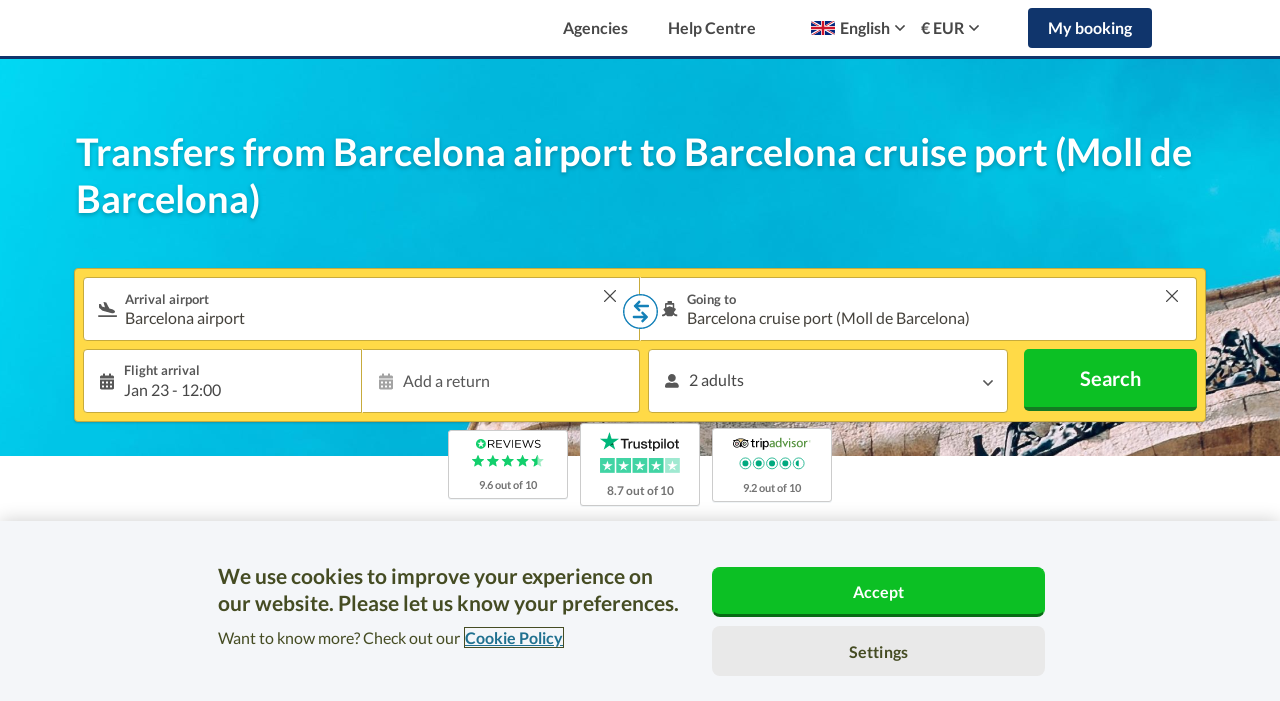

--- FILE ---
content_type: text/html; charset=UTF-8
request_url: https://www.suntransfers.com/barcelona-airport-to-barcelona-cruise-port-moll-de-barcelona
body_size: 100827
content:
<!DOCTYPE html>
<html lang="en">

    <head>
    <link rel="shortcut icon" type="image/x-icon" href="https://worldwide-cdn.suntransfers.com/st-assets/branding/favicon/favicon.ico">

<link rel="icon" type="image/png" sizes="192x192" href="https://worldwide-cdn.suntransfers.com/st-assets/branding/favicon/android-icon_192x192.png">

        <link rel="apple-touch-icon" sizes="57x57" href="https://worldwide-cdn.suntransfers.com/st-assets/branding/favicon/apple-icon_57x57.png">
        <link rel="apple-touch-icon" sizes="60x60" href="https://worldwide-cdn.suntransfers.com/st-assets/branding/favicon/apple-icon_60x60.png">
        <link rel="apple-touch-icon" sizes="72x72" href="https://worldwide-cdn.suntransfers.com/st-assets/branding/favicon/apple-icon_72x72.png">
        <link rel="apple-touch-icon" sizes="76x76" href="https://worldwide-cdn.suntransfers.com/st-assets/branding/favicon/apple-icon_76x76.png">
        <link rel="apple-touch-icon" sizes="114x114" href="https://worldwide-cdn.suntransfers.com/st-assets/branding/favicon/apple-icon_114x114.png">
        <link rel="apple-touch-icon" sizes="120x120" href="https://worldwide-cdn.suntransfers.com/st-assets/branding/favicon/apple-icon_120x120.png">
        <link rel="apple-touch-icon" sizes="144x144" href="https://worldwide-cdn.suntransfers.com/st-assets/branding/favicon/apple-icon_144x144.png">
        <link rel="apple-touch-icon" sizes="152x152" href="https://worldwide-cdn.suntransfers.com/st-assets/branding/favicon/apple-icon_152x152.png">
        <link rel="apple-touch-icon" sizes="180x180" href="https://worldwide-cdn.suntransfers.com/st-assets/branding/favicon/apple-icon_180x180.png">

        <link rel="icon" type="image/png" sizes="16x16" href="https://worldwide-cdn.suntransfers.com/st-assets/branding/favicon/favicon_16x16.png">
        <link rel="icon" type="image/png" sizes="32x32" href="https://worldwide-cdn.suntransfers.com/st-assets/branding/favicon/favicon_32x32.png">
        <link rel="icon" type="image/png" sizes="96x96" href="https://worldwide-cdn.suntransfers.com/st-assets/branding/favicon/favicon_96x96.png">


            <!-- OneTrust Cookies Consent Notice start for suntransfers.com -->
<script src="https://cdn.cookielaw.org/consent/018e1dbf-daff-7784-b4bd-c2d0fc491d21/otSDKStub.js" data-document-language="true" type="text/javascript" charset="UTF-8" data-domain-script="018e1dbf-daff-7784-b4bd-c2d0fc491d21" ></script>
<script type="text/javascript">
    function OptanonWrapper() { }
</script>
<!-- OneTrust Cookies Consent Notice end for suntransfers.com -->
    
    
            <script src="https://js.sentry-cdn.com/da39081212d14dcb9f4c0abafb7c9748.min.js" crossorigin="anonymous"></script>
    
        <!-- Google Tag Manager -->
    <script>
        (function(w,d,s,l,i){
            w[l]=w[l]||[];
            w[l].push({'gtm.start': new Date().getTime(),event:'gtm.js'});
            var f=d.getElementsByTagName(s)[0],j=d.createElement(s),dl=l!='dataLayer'?'&l='+l:'';
            j.async=true;
            j.src='//www.googletagmanager.com/gtm.js?id='+i+dl;
            f.parentNode.insertBefore(j,f);
        })(window,document,'script','dataLayer','GTM-MQTWG4');
        <!-- End Google Tag Manager -->
    </script>
    <meta charset="utf-8">
    <meta http-equiv="Content-type" content="text/html;charset=UTF-8">
    <meta name="theme-color" content="#09AFEE"/>
    <meta name="viewport" content="width=device-width, initial-scale=1">
        <title>Transfers from Barcelona airport to Barcelona cruise port (Moll de Barcelona) | Suntransfers.com</title>

            <meta name='description' content="Suntransfers.com offers low cost taxi transfers from Barcelona airport to Barcelona cruise port, Moll de Barcelona. Book now for our reliable, cheap, taxi, minibus or coach service."/>
            <meta http-equiv="X-UA-Compatible" content="IE=edge"><script type="text/javascript">(window.NREUM||(NREUM={})).init={privacy:{cookies_enabled:true},ajax:{deny_list:["bam.eu01.nr-data.net"]},feature_flags:["soft_nav"],distributed_tracing:{enabled:true}};(window.NREUM||(NREUM={})).loader_config={agentID:"538589980",accountID:"4018827",trustKey:"4018827",xpid:"UAYGWV5RDxAEUlhRBwMGX1c=",licenseKey:"NRJS-878252f10f2db8de4e2",applicationID:"469302193",browserID:"538589980"};;/*! For license information please see nr-loader-spa-1.308.0.min.js.LICENSE.txt */
(()=>{var e,t,r={384:(e,t,r)=>{"use strict";r.d(t,{NT:()=>a,US:()=>u,Zm:()=>o,bQ:()=>d,dV:()=>c,pV:()=>l});var n=r(6154),i=r(1863),s=r(1910);const a={beacon:"bam.nr-data.net",errorBeacon:"bam.nr-data.net"};function o(){return n.gm.NREUM||(n.gm.NREUM={}),void 0===n.gm.newrelic&&(n.gm.newrelic=n.gm.NREUM),n.gm.NREUM}function c(){let e=o();return e.o||(e.o={ST:n.gm.setTimeout,SI:n.gm.setImmediate||n.gm.setInterval,CT:n.gm.clearTimeout,XHR:n.gm.XMLHttpRequest,REQ:n.gm.Request,EV:n.gm.Event,PR:n.gm.Promise,MO:n.gm.MutationObserver,FETCH:n.gm.fetch,WS:n.gm.WebSocket},(0,s.i)(...Object.values(e.o))),e}function d(e,t){let r=o();r.initializedAgents??={},t.initializedAt={ms:(0,i.t)(),date:new Date},r.initializedAgents[e]=t}function u(e,t){o()[e]=t}function l(){return function(){let e=o();const t=e.info||{};e.info={beacon:a.beacon,errorBeacon:a.errorBeacon,...t}}(),function(){let e=o();const t=e.init||{};e.init={...t}}(),c(),function(){let e=o();const t=e.loader_config||{};e.loader_config={...t}}(),o()}},782:(e,t,r)=>{"use strict";r.d(t,{T:()=>n});const n=r(860).K7.pageViewTiming},860:(e,t,r)=>{"use strict";r.d(t,{$J:()=>u,K7:()=>c,P3:()=>d,XX:()=>i,Yy:()=>o,df:()=>s,qY:()=>n,v4:()=>a});const n="events",i="jserrors",s="browser/blobs",a="rum",o="browser/logs",c={ajax:"ajax",genericEvents:"generic_events",jserrors:i,logging:"logging",metrics:"metrics",pageAction:"page_action",pageViewEvent:"page_view_event",pageViewTiming:"page_view_timing",sessionReplay:"session_replay",sessionTrace:"session_trace",softNav:"soft_navigations",spa:"spa"},d={[c.pageViewEvent]:1,[c.pageViewTiming]:2,[c.metrics]:3,[c.jserrors]:4,[c.spa]:5,[c.ajax]:6,[c.sessionTrace]:7,[c.softNav]:8,[c.sessionReplay]:9,[c.logging]:10,[c.genericEvents]:11},u={[c.pageViewEvent]:a,[c.pageViewTiming]:n,[c.ajax]:n,[c.spa]:n,[c.softNav]:n,[c.metrics]:i,[c.jserrors]:i,[c.sessionTrace]:s,[c.sessionReplay]:s,[c.logging]:o,[c.genericEvents]:"ins"}},944:(e,t,r)=>{"use strict";r.d(t,{R:()=>i});var n=r(3241);function i(e,t){"function"==typeof console.debug&&(console.debug("New Relic Warning: https://github.com/newrelic/newrelic-browser-agent/blob/main/docs/warning-codes.md#".concat(e),t),(0,n.W)({agentIdentifier:null,drained:null,type:"data",name:"warn",feature:"warn",data:{code:e,secondary:t}}))}},993:(e,t,r)=>{"use strict";r.d(t,{A$:()=>s,ET:()=>a,TZ:()=>o,p_:()=>i});var n=r(860);const i={ERROR:"ERROR",WARN:"WARN",INFO:"INFO",DEBUG:"DEBUG",TRACE:"TRACE"},s={OFF:0,ERROR:1,WARN:2,INFO:3,DEBUG:4,TRACE:5},a="log",o=n.K7.logging},1541:(e,t,r)=>{"use strict";r.d(t,{U:()=>i,f:()=>n});const n={MFE:"MFE",BA:"BA"};function i(e,t){if(2!==t?.harvestEndpointVersion)return{};const r=t.agentRef.runtime.appMetadata.agents[0].entityGuid;return e?{"source.id":e.id,"source.name":e.name,"source.type":e.type,"parent.id":e.parent?.id||r,"parent.type":e.parent?.type||n.BA}:{"entity.guid":r,appId:t.agentRef.info.applicationID}}},1687:(e,t,r)=>{"use strict";r.d(t,{Ak:()=>d,Ze:()=>h,x3:()=>u});var n=r(3241),i=r(7836),s=r(3606),a=r(860),o=r(2646);const c={};function d(e,t){const r={staged:!1,priority:a.P3[t]||0};l(e),c[e].get(t)||c[e].set(t,r)}function u(e,t){e&&c[e]&&(c[e].get(t)&&c[e].delete(t),p(e,t,!1),c[e].size&&f(e))}function l(e){if(!e)throw new Error("agentIdentifier required");c[e]||(c[e]=new Map)}function h(e="",t="feature",r=!1){if(l(e),!e||!c[e].get(t)||r)return p(e,t);c[e].get(t).staged=!0,f(e)}function f(e){const t=Array.from(c[e]);t.every(([e,t])=>t.staged)&&(t.sort((e,t)=>e[1].priority-t[1].priority),t.forEach(([t])=>{c[e].delete(t),p(e,t)}))}function p(e,t,r=!0){const a=e?i.ee.get(e):i.ee,c=s.i.handlers;if(!a.aborted&&a.backlog&&c){if((0,n.W)({agentIdentifier:e,type:"lifecycle",name:"drain",feature:t}),r){const e=a.backlog[t],r=c[t];if(r){for(let t=0;e&&t<e.length;++t)g(e[t],r);Object.entries(r).forEach(([e,t])=>{Object.values(t||{}).forEach(t=>{t[0]?.on&&t[0]?.context()instanceof o.y&&t[0].on(e,t[1])})})}}a.isolatedBacklog||delete c[t],a.backlog[t]=null,a.emit("drain-"+t,[])}}function g(e,t){var r=e[1];Object.values(t[r]||{}).forEach(t=>{var r=e[0];if(t[0]===r){var n=t[1],i=e[3],s=e[2];n.apply(i,s)}})}},1738:(e,t,r)=>{"use strict";r.d(t,{U:()=>f,Y:()=>h});var n=r(3241),i=r(9908),s=r(1863),a=r(944),o=r(5701),c=r(3969),d=r(8362),u=r(860),l=r(4261);function h(e,t,r,s){const h=s||r;!h||h[e]&&h[e]!==d.d.prototype[e]||(h[e]=function(){(0,i.p)(c.xV,["API/"+e+"/called"],void 0,u.K7.metrics,r.ee),(0,n.W)({agentIdentifier:r.agentIdentifier,drained:!!o.B?.[r.agentIdentifier],type:"data",name:"api",feature:l.Pl+e,data:{}});try{return t.apply(this,arguments)}catch(e){(0,a.R)(23,e)}})}function f(e,t,r,n,a){const o=e.info;null===r?delete o.jsAttributes[t]:o.jsAttributes[t]=r,(a||null===r)&&(0,i.p)(l.Pl+n,[(0,s.t)(),t,r],void 0,"session",e.ee)}},1741:(e,t,r)=>{"use strict";r.d(t,{W:()=>s});var n=r(944),i=r(4261);class s{#e(e,...t){if(this[e]!==s.prototype[e])return this[e](...t);(0,n.R)(35,e)}addPageAction(e,t){return this.#e(i.hG,e,t)}register(e){return this.#e(i.eY,e)}recordCustomEvent(e,t){return this.#e(i.fF,e,t)}setPageViewName(e,t){return this.#e(i.Fw,e,t)}setCustomAttribute(e,t,r){return this.#e(i.cD,e,t,r)}noticeError(e,t){return this.#e(i.o5,e,t)}setUserId(e,t=!1){return this.#e(i.Dl,e,t)}setApplicationVersion(e){return this.#e(i.nb,e)}setErrorHandler(e){return this.#e(i.bt,e)}addRelease(e,t){return this.#e(i.k6,e,t)}log(e,t){return this.#e(i.$9,e,t)}start(){return this.#e(i.d3)}finished(e){return this.#e(i.BL,e)}recordReplay(){return this.#e(i.CH)}pauseReplay(){return this.#e(i.Tb)}addToTrace(e){return this.#e(i.U2,e)}setCurrentRouteName(e){return this.#e(i.PA,e)}interaction(e){return this.#e(i.dT,e)}wrapLogger(e,t,r){return this.#e(i.Wb,e,t,r)}measure(e,t){return this.#e(i.V1,e,t)}consent(e){return this.#e(i.Pv,e)}}},1863:(e,t,r)=>{"use strict";function n(){return Math.floor(performance.now())}r.d(t,{t:()=>n})},1910:(e,t,r)=>{"use strict";r.d(t,{i:()=>s});var n=r(944);const i=new Map;function s(...e){return e.every(e=>{if(i.has(e))return i.get(e);const t="function"==typeof e?e.toString():"",r=t.includes("[native code]"),s=t.includes("nrWrapper");return r||s||(0,n.R)(64,e?.name||t),i.set(e,r),r})}},2555:(e,t,r)=>{"use strict";r.d(t,{D:()=>o,f:()=>a});var n=r(384),i=r(8122);const s={beacon:n.NT.beacon,errorBeacon:n.NT.errorBeacon,licenseKey:void 0,applicationID:void 0,sa:void 0,queueTime:void 0,applicationTime:void 0,ttGuid:void 0,user:void 0,account:void 0,product:void 0,extra:void 0,jsAttributes:{},userAttributes:void 0,atts:void 0,transactionName:void 0,tNamePlain:void 0};function a(e){try{return!!e.licenseKey&&!!e.errorBeacon&&!!e.applicationID}catch(e){return!1}}const o=e=>(0,i.a)(e,s)},2614:(e,t,r)=>{"use strict";r.d(t,{BB:()=>a,H3:()=>n,g:()=>d,iL:()=>c,tS:()=>o,uh:()=>i,wk:()=>s});const n="NRBA",i="SESSION",s=144e5,a=18e5,o={STARTED:"session-started",PAUSE:"session-pause",RESET:"session-reset",RESUME:"session-resume",UPDATE:"session-update"},c={SAME_TAB:"same-tab",CROSS_TAB:"cross-tab"},d={OFF:0,FULL:1,ERROR:2}},2646:(e,t,r)=>{"use strict";r.d(t,{y:()=>n});class n{constructor(e){this.contextId=e}}},2843:(e,t,r)=>{"use strict";r.d(t,{G:()=>s,u:()=>i});var n=r(3878);function i(e,t=!1,r,i){(0,n.DD)("visibilitychange",function(){if(t)return void("hidden"===document.visibilityState&&e());e(document.visibilityState)},r,i)}function s(e,t,r){(0,n.sp)("pagehide",e,t,r)}},3241:(e,t,r)=>{"use strict";r.d(t,{W:()=>s});var n=r(6154);const i="newrelic";function s(e={}){try{n.gm.dispatchEvent(new CustomEvent(i,{detail:e}))}catch(e){}}},3304:(e,t,r)=>{"use strict";r.d(t,{A:()=>s});var n=r(7836);const i=()=>{const e=new WeakSet;return(t,r)=>{if("object"==typeof r&&null!==r){if(e.has(r))return;e.add(r)}return r}};function s(e){try{return JSON.stringify(e,i())??""}catch(e){try{n.ee.emit("internal-error",[e])}catch(e){}return""}}},3333:(e,t,r)=>{"use strict";r.d(t,{$v:()=>u,TZ:()=>n,Xh:()=>c,Zp:()=>i,kd:()=>d,mq:()=>o,nf:()=>a,qN:()=>s});const n=r(860).K7.genericEvents,i=["auxclick","click","copy","keydown","paste","scrollend"],s=["focus","blur"],a=4,o=1e3,c=2e3,d=["PageAction","UserAction","BrowserPerformance"],u={RESOURCES:"experimental.resources",REGISTER:"register"}},3434:(e,t,r)=>{"use strict";r.d(t,{Jt:()=>s,YM:()=>d});var n=r(7836),i=r(5607);const s="nr@original:".concat(i.W),a=50;var o=Object.prototype.hasOwnProperty,c=!1;function d(e,t){return e||(e=n.ee),r.inPlace=function(e,t,n,i,s){n||(n="");const a="-"===n.charAt(0);for(let o=0;o<t.length;o++){const c=t[o],d=e[c];l(d)||(e[c]=r(d,a?c+n:n,i,c,s))}},r.flag=s,r;function r(t,r,n,c,d){return l(t)?t:(r||(r=""),nrWrapper[s]=t,function(e,t,r){if(Object.defineProperty&&Object.keys)try{return Object.keys(e).forEach(function(r){Object.defineProperty(t,r,{get:function(){return e[r]},set:function(t){return e[r]=t,t}})}),t}catch(e){u([e],r)}for(var n in e)o.call(e,n)&&(t[n]=e[n])}(t,nrWrapper,e),nrWrapper);function nrWrapper(){var s,o,l,h;let f;try{o=this,s=[...arguments],l="function"==typeof n?n(s,o):n||{}}catch(t){u([t,"",[s,o,c],l],e)}i(r+"start",[s,o,c],l,d);const p=performance.now();let g;try{return h=t.apply(o,s),g=performance.now(),h}catch(e){throw g=performance.now(),i(r+"err",[s,o,e],l,d),f=e,f}finally{const e=g-p,t={start:p,end:g,duration:e,isLongTask:e>=a,methodName:c,thrownError:f};t.isLongTask&&i("long-task",[t,o],l,d),i(r+"end",[s,o,h],l,d)}}}function i(r,n,i,s){if(!c||t){var a=c;c=!0;try{e.emit(r,n,i,t,s)}catch(t){u([t,r,n,i],e)}c=a}}}function u(e,t){t||(t=n.ee);try{t.emit("internal-error",e)}catch(e){}}function l(e){return!(e&&"function"==typeof e&&e.apply&&!e[s])}},3606:(e,t,r)=>{"use strict";r.d(t,{i:()=>s});var n=r(9908);s.on=a;var i=s.handlers={};function s(e,t,r,s){a(s||n.d,i,e,t,r)}function a(e,t,r,i,s){s||(s="feature"),e||(e=n.d);var a=t[s]=t[s]||{};(a[r]=a[r]||[]).push([e,i])}},3738:(e,t,r)=>{"use strict";r.d(t,{He:()=>i,Kp:()=>o,Lc:()=>d,Rz:()=>u,TZ:()=>n,bD:()=>s,d3:()=>a,jx:()=>l,sl:()=>h,uP:()=>c});const n=r(860).K7.sessionTrace,i="bstResource",s="resource",a="-start",o="-end",c="fn"+a,d="fn"+o,u="pushState",l=1e3,h=3e4},3785:(e,t,r)=>{"use strict";r.d(t,{R:()=>c,b:()=>d});var n=r(9908),i=r(1863),s=r(860),a=r(3969),o=r(993);function c(e,t,r={},c=o.p_.INFO,d=!0,u,l=(0,i.t)()){(0,n.p)(a.xV,["API/logging/".concat(c.toLowerCase(),"/called")],void 0,s.K7.metrics,e),(0,n.p)(o.ET,[l,t,r,c,d,u],void 0,s.K7.logging,e)}function d(e){return"string"==typeof e&&Object.values(o.p_).some(t=>t===e.toUpperCase().trim())}},3878:(e,t,r)=>{"use strict";function n(e,t){return{capture:e,passive:!1,signal:t}}function i(e,t,r=!1,i){window.addEventListener(e,t,n(r,i))}function s(e,t,r=!1,i){document.addEventListener(e,t,n(r,i))}r.d(t,{DD:()=>s,jT:()=>n,sp:()=>i})},3962:(e,t,r)=>{"use strict";r.d(t,{AM:()=>a,O2:()=>l,OV:()=>s,Qu:()=>h,TZ:()=>c,ih:()=>f,pP:()=>o,t1:()=>u,tC:()=>i,wD:()=>d});var n=r(860);const i=["click","keydown","submit"],s="popstate",a="api",o="initialPageLoad",c=n.K7.softNav,d=5e3,u=500,l={INITIAL_PAGE_LOAD:"",ROUTE_CHANGE:1,UNSPECIFIED:2},h={INTERACTION:1,AJAX:2,CUSTOM_END:3,CUSTOM_TRACER:4},f={IP:"in progress",PF:"pending finish",FIN:"finished",CAN:"cancelled"}},3969:(e,t,r)=>{"use strict";r.d(t,{TZ:()=>n,XG:()=>o,rs:()=>i,xV:()=>a,z_:()=>s});const n=r(860).K7.metrics,i="sm",s="cm",a="storeSupportabilityMetrics",o="storeEventMetrics"},4234:(e,t,r)=>{"use strict";r.d(t,{W:()=>s});var n=r(7836),i=r(1687);class s{constructor(e,t){this.agentIdentifier=e,this.ee=n.ee.get(e),this.featureName=t,this.blocked=!1}deregisterDrain(){(0,i.x3)(this.agentIdentifier,this.featureName)}}},4261:(e,t,r)=>{"use strict";r.d(t,{$9:()=>u,BL:()=>c,CH:()=>p,Dl:()=>R,Fw:()=>w,PA:()=>v,Pl:()=>n,Pv:()=>A,Tb:()=>h,U2:()=>a,V1:()=>E,Wb:()=>T,bt:()=>y,cD:()=>b,d3:()=>x,dT:()=>d,eY:()=>g,fF:()=>f,hG:()=>s,hw:()=>i,k6:()=>o,nb:()=>m,o5:()=>l});const n="api-",i=n+"ixn-",s="addPageAction",a="addToTrace",o="addRelease",c="finished",d="interaction",u="log",l="noticeError",h="pauseReplay",f="recordCustomEvent",p="recordReplay",g="register",m="setApplicationVersion",v="setCurrentRouteName",b="setCustomAttribute",y="setErrorHandler",w="setPageViewName",R="setUserId",x="start",T="wrapLogger",E="measure",A="consent"},5205:(e,t,r)=>{"use strict";r.d(t,{j:()=>S});var n=r(384),i=r(1741);var s=r(2555),a=r(3333);const o=e=>{if(!e||"string"!=typeof e)return!1;try{document.createDocumentFragment().querySelector(e)}catch{return!1}return!0};var c=r(2614),d=r(944),u=r(8122);const l="[data-nr-mask]",h=e=>(0,u.a)(e,(()=>{const e={feature_flags:[],experimental:{allow_registered_children:!1,resources:!1},mask_selector:"*",block_selector:"[data-nr-block]",mask_input_options:{color:!1,date:!1,"datetime-local":!1,email:!1,month:!1,number:!1,range:!1,search:!1,tel:!1,text:!1,time:!1,url:!1,week:!1,textarea:!1,select:!1,password:!0}};return{ajax:{deny_list:void 0,block_internal:!0,enabled:!0,autoStart:!0},api:{get allow_registered_children(){return e.feature_flags.includes(a.$v.REGISTER)||e.experimental.allow_registered_children},set allow_registered_children(t){e.experimental.allow_registered_children=t},duplicate_registered_data:!1},browser_consent_mode:{enabled:!1},distributed_tracing:{enabled:void 0,exclude_newrelic_header:void 0,cors_use_newrelic_header:void 0,cors_use_tracecontext_headers:void 0,allowed_origins:void 0},get feature_flags(){return e.feature_flags},set feature_flags(t){e.feature_flags=t},generic_events:{enabled:!0,autoStart:!0},harvest:{interval:30},jserrors:{enabled:!0,autoStart:!0},logging:{enabled:!0,autoStart:!0},metrics:{enabled:!0,autoStart:!0},obfuscate:void 0,page_action:{enabled:!0},page_view_event:{enabled:!0,autoStart:!0},page_view_timing:{enabled:!0,autoStart:!0},performance:{capture_marks:!1,capture_measures:!1,capture_detail:!0,resources:{get enabled(){return e.feature_flags.includes(a.$v.RESOURCES)||e.experimental.resources},set enabled(t){e.experimental.resources=t},asset_types:[],first_party_domains:[],ignore_newrelic:!0}},privacy:{cookies_enabled:!0},proxy:{assets:void 0,beacon:void 0},session:{expiresMs:c.wk,inactiveMs:c.BB},session_replay:{autoStart:!0,enabled:!1,preload:!1,sampling_rate:10,error_sampling_rate:100,collect_fonts:!1,inline_images:!1,fix_stylesheets:!0,mask_all_inputs:!0,get mask_text_selector(){return e.mask_selector},set mask_text_selector(t){o(t)?e.mask_selector="".concat(t,",").concat(l):""===t||null===t?e.mask_selector=l:(0,d.R)(5,t)},get block_class(){return"nr-block"},get ignore_class(){return"nr-ignore"},get mask_text_class(){return"nr-mask"},get block_selector(){return e.block_selector},set block_selector(t){o(t)?e.block_selector+=",".concat(t):""!==t&&(0,d.R)(6,t)},get mask_input_options(){return e.mask_input_options},set mask_input_options(t){t&&"object"==typeof t?e.mask_input_options={...t,password:!0}:(0,d.R)(7,t)}},session_trace:{enabled:!0,autoStart:!0},soft_navigations:{enabled:!0,autoStart:!0},spa:{enabled:!0,autoStart:!0},ssl:void 0,user_actions:{enabled:!0,elementAttributes:["id","className","tagName","type"]}}})());var f=r(6154),p=r(9324);let g=0;const m={buildEnv:p.F3,distMethod:p.Xs,version:p.xv,originTime:f.WN},v={consented:!1},b={appMetadata:{},get consented(){return this.session?.state?.consent||v.consented},set consented(e){v.consented=e},customTransaction:void 0,denyList:void 0,disabled:!1,harvester:void 0,isolatedBacklog:!1,isRecording:!1,loaderType:void 0,maxBytes:3e4,obfuscator:void 0,onerror:void 0,ptid:void 0,releaseIds:{},session:void 0,timeKeeper:void 0,registeredEntities:[],jsAttributesMetadata:{bytes:0},get harvestCount(){return++g}},y=e=>{const t=(0,u.a)(e,b),r=Object.keys(m).reduce((e,t)=>(e[t]={value:m[t],writable:!1,configurable:!0,enumerable:!0},e),{});return Object.defineProperties(t,r)};var w=r(5701);const R=e=>{const t=e.startsWith("http");e+="/",r.p=t?e:"https://"+e};var x=r(7836),T=r(3241);const E={accountID:void 0,trustKey:void 0,agentID:void 0,licenseKey:void 0,applicationID:void 0,xpid:void 0},A=e=>(0,u.a)(e,E),_=new Set;function S(e,t={},r,a){let{init:o,info:c,loader_config:d,runtime:u={},exposed:l=!0}=t;if(!c){const e=(0,n.pV)();o=e.init,c=e.info,d=e.loader_config}e.init=h(o||{}),e.loader_config=A(d||{}),c.jsAttributes??={},f.bv&&(c.jsAttributes.isWorker=!0),e.info=(0,s.D)(c);const p=e.init,g=[c.beacon,c.errorBeacon];_.has(e.agentIdentifier)||(p.proxy.assets&&(R(p.proxy.assets),g.push(p.proxy.assets)),p.proxy.beacon&&g.push(p.proxy.beacon),e.beacons=[...g],function(e){const t=(0,n.pV)();Object.getOwnPropertyNames(i.W.prototype).forEach(r=>{const n=i.W.prototype[r];if("function"!=typeof n||"constructor"===n)return;let s=t[r];e[r]&&!1!==e.exposed&&"micro-agent"!==e.runtime?.loaderType&&(t[r]=(...t)=>{const n=e[r](...t);return s?s(...t):n})})}(e),(0,n.US)("activatedFeatures",w.B)),u.denyList=[...p.ajax.deny_list||[],...p.ajax.block_internal?g:[]],u.ptid=e.agentIdentifier,u.loaderType=r,e.runtime=y(u),_.has(e.agentIdentifier)||(e.ee=x.ee.get(e.agentIdentifier),e.exposed=l,(0,T.W)({agentIdentifier:e.agentIdentifier,drained:!!w.B?.[e.agentIdentifier],type:"lifecycle",name:"initialize",feature:void 0,data:e.config})),_.add(e.agentIdentifier)}},5270:(e,t,r)=>{"use strict";r.d(t,{Aw:()=>a,SR:()=>s,rF:()=>o});var n=r(384),i=r(7767);function s(e){return!!(0,n.dV)().o.MO&&(0,i.V)(e)&&!0===e?.session_trace.enabled}function a(e){return!0===e?.session_replay.preload&&s(e)}function o(e,t){try{if("string"==typeof t?.type){if("password"===t.type.toLowerCase())return"*".repeat(e?.length||0);if(void 0!==t?.dataset?.nrUnmask||t?.classList?.contains("nr-unmask"))return e}}catch(e){}return"string"==typeof e?e.replace(/[\S]/g,"*"):"*".repeat(e?.length||0)}},5289:(e,t,r)=>{"use strict";r.d(t,{GG:()=>a,Qr:()=>c,sB:()=>o});var n=r(3878),i=r(6389);function s(){return"undefined"==typeof document||"complete"===document.readyState}function a(e,t){if(s())return e();const r=(0,i.J)(e),a=setInterval(()=>{s()&&(clearInterval(a),r())},500);(0,n.sp)("load",r,t)}function o(e){if(s())return e();(0,n.DD)("DOMContentLoaded",e)}function c(e){if(s())return e();(0,n.sp)("popstate",e)}},5607:(e,t,r)=>{"use strict";r.d(t,{W:()=>n});const n=(0,r(9566).bz)()},5701:(e,t,r)=>{"use strict";r.d(t,{B:()=>s,t:()=>a});var n=r(3241);const i=new Set,s={};function a(e,t){const r=t.agentIdentifier;s[r]??={},e&&"object"==typeof e&&(i.has(r)||(t.ee.emit("rumresp",[e]),s[r]=e,i.add(r),(0,n.W)({agentIdentifier:r,loaded:!0,drained:!0,type:"lifecycle",name:"load",feature:void 0,data:e})))}},6154:(e,t,r)=>{"use strict";r.d(t,{OF:()=>d,RI:()=>i,WN:()=>h,bv:()=>s,eN:()=>f,gm:()=>a,lR:()=>l,m:()=>c,mw:()=>o,sb:()=>u});var n=r(1863);const i="undefined"!=typeof window&&!!window.document,s="undefined"!=typeof WorkerGlobalScope&&("undefined"!=typeof self&&self instanceof WorkerGlobalScope&&self.navigator instanceof WorkerNavigator||"undefined"!=typeof globalThis&&globalThis instanceof WorkerGlobalScope&&globalThis.navigator instanceof WorkerNavigator),a=i?window:"undefined"!=typeof WorkerGlobalScope&&("undefined"!=typeof self&&self instanceof WorkerGlobalScope&&self||"undefined"!=typeof globalThis&&globalThis instanceof WorkerGlobalScope&&globalThis),o=Boolean("hidden"===a?.document?.visibilityState),c=""+a?.location,d=/iPad|iPhone|iPod/.test(a.navigator?.userAgent),u=d&&"undefined"==typeof SharedWorker,l=(()=>{const e=a.navigator?.userAgent?.match(/Firefox[/\s](\d+\.\d+)/);return Array.isArray(e)&&e.length>=2?+e[1]:0})(),h=Date.now()-(0,n.t)(),f=()=>"undefined"!=typeof PerformanceNavigationTiming&&a?.performance?.getEntriesByType("navigation")?.[0]?.responseStart},6344:(e,t,r)=>{"use strict";r.d(t,{BB:()=>u,Qb:()=>l,TZ:()=>i,Ug:()=>a,Vh:()=>s,_s:()=>o,bc:()=>d,yP:()=>c});var n=r(2614);const i=r(860).K7.sessionReplay,s="errorDuringReplay",a=.12,o={DomContentLoaded:0,Load:1,FullSnapshot:2,IncrementalSnapshot:3,Meta:4,Custom:5},c={[n.g.ERROR]:15e3,[n.g.FULL]:3e5,[n.g.OFF]:0},d={RESET:{message:"Session was reset",sm:"Reset"},IMPORT:{message:"Recorder failed to import",sm:"Import"},TOO_MANY:{message:"429: Too Many Requests",sm:"Too-Many"},TOO_BIG:{message:"Payload was too large",sm:"Too-Big"},CROSS_TAB:{message:"Session Entity was set to OFF on another tab",sm:"Cross-Tab"},ENTITLEMENTS:{message:"Session Replay is not allowed and will not be started",sm:"Entitlement"}},u=5e3,l={API:"api",RESUME:"resume",SWITCH_TO_FULL:"switchToFull",INITIALIZE:"initialize",PRELOAD:"preload"}},6389:(e,t,r)=>{"use strict";function n(e,t=500,r={}){const n=r?.leading||!1;let i;return(...r)=>{n&&void 0===i&&(e.apply(this,r),i=setTimeout(()=>{i=clearTimeout(i)},t)),n||(clearTimeout(i),i=setTimeout(()=>{e.apply(this,r)},t))}}function i(e){let t=!1;return(...r)=>{t||(t=!0,e.apply(this,r))}}r.d(t,{J:()=>i,s:()=>n})},6630:(e,t,r)=>{"use strict";r.d(t,{T:()=>n});const n=r(860).K7.pageViewEvent},6774:(e,t,r)=>{"use strict";r.d(t,{T:()=>n});const n=r(860).K7.jserrors},7295:(e,t,r)=>{"use strict";r.d(t,{Xv:()=>a,gX:()=>i,iW:()=>s});var n=[];function i(e){if(!e||s(e))return!1;if(0===n.length)return!0;if("*"===n[0].hostname)return!1;for(var t=0;t<n.length;t++){var r=n[t];if(r.hostname.test(e.hostname)&&r.pathname.test(e.pathname))return!1}return!0}function s(e){return void 0===e.hostname}function a(e){if(n=[],e&&e.length)for(var t=0;t<e.length;t++){let r=e[t];if(!r)continue;if("*"===r)return void(n=[{hostname:"*"}]);0===r.indexOf("http://")?r=r.substring(7):0===r.indexOf("https://")&&(r=r.substring(8));const i=r.indexOf("/");let s,a;i>0?(s=r.substring(0,i),a=r.substring(i)):(s=r,a="*");let[c]=s.split(":");n.push({hostname:o(c),pathname:o(a,!0)})}}function o(e,t=!1){const r=e.replace(/[.+?^${}()|[\]\\]/g,e=>"\\"+e).replace(/\*/g,".*?");return new RegExp((t?"^":"")+r+"$")}},7485:(e,t,r)=>{"use strict";r.d(t,{D:()=>i});var n=r(6154);function i(e){if(0===(e||"").indexOf("data:"))return{protocol:"data"};try{const t=new URL(e,location.href),r={port:t.port,hostname:t.hostname,pathname:t.pathname,search:t.search,protocol:t.protocol.slice(0,t.protocol.indexOf(":")),sameOrigin:t.protocol===n.gm?.location?.protocol&&t.host===n.gm?.location?.host};return r.port&&""!==r.port||("http:"===t.protocol&&(r.port="80"),"https:"===t.protocol&&(r.port="443")),r.pathname&&""!==r.pathname?r.pathname.startsWith("/")||(r.pathname="/".concat(r.pathname)):r.pathname="/",r}catch(e){return{}}}},7699:(e,t,r)=>{"use strict";r.d(t,{It:()=>s,KC:()=>o,No:()=>i,qh:()=>a});var n=r(860);const i=16e3,s=1e6,a="SESSION_ERROR",o={[n.K7.logging]:!0,[n.K7.genericEvents]:!1,[n.K7.jserrors]:!1,[n.K7.ajax]:!1}},7767:(e,t,r)=>{"use strict";r.d(t,{V:()=>i});var n=r(6154);const i=e=>n.RI&&!0===e?.privacy.cookies_enabled},7836:(e,t,r)=>{"use strict";r.d(t,{P:()=>o,ee:()=>c});var n=r(384),i=r(8990),s=r(2646),a=r(5607);const o="nr@context:".concat(a.W),c=function e(t,r){var n={},a={},u={},l=!1;try{l=16===r.length&&d.initializedAgents?.[r]?.runtime.isolatedBacklog}catch(e){}var h={on:p,addEventListener:p,removeEventListener:function(e,t){var r=n[e];if(!r)return;for(var i=0;i<r.length;i++)r[i]===t&&r.splice(i,1)},emit:function(e,r,n,i,s){!1!==s&&(s=!0);if(c.aborted&&!i)return;t&&s&&t.emit(e,r,n);var o=f(n);g(e).forEach(e=>{e.apply(o,r)});var d=v()[a[e]];d&&d.push([h,e,r,o]);return o},get:m,listeners:g,context:f,buffer:function(e,t){const r=v();if(t=t||"feature",h.aborted)return;Object.entries(e||{}).forEach(([e,n])=>{a[n]=t,t in r||(r[t]=[])})},abort:function(){h._aborted=!0,Object.keys(h.backlog).forEach(e=>{delete h.backlog[e]})},isBuffering:function(e){return!!v()[a[e]]},debugId:r,backlog:l?{}:t&&"object"==typeof t.backlog?t.backlog:{},isolatedBacklog:l};return Object.defineProperty(h,"aborted",{get:()=>{let e=h._aborted||!1;return e||(t&&(e=t.aborted),e)}}),h;function f(e){return e&&e instanceof s.y?e:e?(0,i.I)(e,o,()=>new s.y(o)):new s.y(o)}function p(e,t){n[e]=g(e).concat(t)}function g(e){return n[e]||[]}function m(t){return u[t]=u[t]||e(h,t)}function v(){return h.backlog}}(void 0,"globalEE"),d=(0,n.Zm)();d.ee||(d.ee=c)},8122:(e,t,r)=>{"use strict";r.d(t,{a:()=>i});var n=r(944);function i(e,t){try{if(!e||"object"!=typeof e)return(0,n.R)(3);if(!t||"object"!=typeof t)return(0,n.R)(4);const r=Object.create(Object.getPrototypeOf(t),Object.getOwnPropertyDescriptors(t)),s=0===Object.keys(r).length?e:r;for(let a in s)if(void 0!==e[a])try{if(null===e[a]){r[a]=null;continue}Array.isArray(e[a])&&Array.isArray(t[a])?r[a]=Array.from(new Set([...e[a],...t[a]])):"object"==typeof e[a]&&"object"==typeof t[a]?r[a]=i(e[a],t[a]):r[a]=e[a]}catch(e){r[a]||(0,n.R)(1,e)}return r}catch(e){(0,n.R)(2,e)}}},8139:(e,t,r)=>{"use strict";r.d(t,{u:()=>h});var n=r(7836),i=r(3434),s=r(8990),a=r(6154);const o={},c=a.gm.XMLHttpRequest,d="addEventListener",u="removeEventListener",l="nr@wrapped:".concat(n.P);function h(e){var t=function(e){return(e||n.ee).get("events")}(e);if(o[t.debugId]++)return t;o[t.debugId]=1;var r=(0,i.YM)(t,!0);function h(e){r.inPlace(e,[d,u],"-",p)}function p(e,t){return e[1]}return"getPrototypeOf"in Object&&(a.RI&&f(document,h),c&&f(c.prototype,h),f(a.gm,h)),t.on(d+"-start",function(e,t){var n=e[1];if(null!==n&&("function"==typeof n||"object"==typeof n)&&"newrelic"!==e[0]){var i=(0,s.I)(n,l,function(){var e={object:function(){if("function"!=typeof n.handleEvent)return;return n.handleEvent.apply(n,arguments)},function:n}[typeof n];return e?r(e,"fn-",null,e.name||"anonymous"):n});this.wrapped=e[1]=i}}),t.on(u+"-start",function(e){e[1]=this.wrapped||e[1]}),t}function f(e,t,...r){let n=e;for(;"object"==typeof n&&!Object.prototype.hasOwnProperty.call(n,d);)n=Object.getPrototypeOf(n);n&&t(n,...r)}},8362:(e,t,r)=>{"use strict";r.d(t,{d:()=>s});var n=r(9566),i=r(1741);class s extends i.W{agentIdentifier=(0,n.LA)(16)}},8374:(e,t,r)=>{r.nc=(()=>{try{return document?.currentScript?.nonce}catch(e){}return""})()},8990:(e,t,r)=>{"use strict";r.d(t,{I:()=>i});var n=Object.prototype.hasOwnProperty;function i(e,t,r){if(n.call(e,t))return e[t];var i=r();if(Object.defineProperty&&Object.keys)try{return Object.defineProperty(e,t,{value:i,writable:!0,enumerable:!1}),i}catch(e){}return e[t]=i,i}},9119:(e,t,r)=>{"use strict";r.d(t,{L:()=>s});var n=/([^?#]*)[^#]*(#[^?]*|$).*/,i=/([^?#]*)().*/;function s(e,t){return e?e.replace(t?n:i,"$1$2"):e}},9300:(e,t,r)=>{"use strict";r.d(t,{T:()=>n});const n=r(860).K7.ajax},9324:(e,t,r)=>{"use strict";r.d(t,{AJ:()=>a,F3:()=>i,Xs:()=>s,Yq:()=>o,xv:()=>n});const n="1.308.0",i="PROD",s="CDN",a="@newrelic/rrweb",o="1.0.1"},9566:(e,t,r)=>{"use strict";r.d(t,{LA:()=>o,ZF:()=>c,bz:()=>a,el:()=>d});var n=r(6154);const i="xxxxxxxx-xxxx-4xxx-yxxx-xxxxxxxxxxxx";function s(e,t){return e?15&e[t]:16*Math.random()|0}function a(){const e=n.gm?.crypto||n.gm?.msCrypto;let t,r=0;return e&&e.getRandomValues&&(t=e.getRandomValues(new Uint8Array(30))),i.split("").map(e=>"x"===e?s(t,r++).toString(16):"y"===e?(3&s()|8).toString(16):e).join("")}function o(e){const t=n.gm?.crypto||n.gm?.msCrypto;let r,i=0;t&&t.getRandomValues&&(r=t.getRandomValues(new Uint8Array(e)));const a=[];for(var o=0;o<e;o++)a.push(s(r,i++).toString(16));return a.join("")}function c(){return o(16)}function d(){return o(32)}},9908:(e,t,r)=>{"use strict";r.d(t,{d:()=>n,p:()=>i});var n=r(7836).ee.get("handle");function i(e,t,r,i,s){s?(s.buffer([e],i),s.emit(e,t,r)):(n.buffer([e],i),n.emit(e,t,r))}}},n={};function i(e){var t=n[e];if(void 0!==t)return t.exports;var s=n[e]={exports:{}};return r[e](s,s.exports,i),s.exports}i.m=r,i.d=(e,t)=>{for(var r in t)i.o(t,r)&&!i.o(e,r)&&Object.defineProperty(e,r,{enumerable:!0,get:t[r]})},i.f={},i.e=e=>Promise.all(Object.keys(i.f).reduce((t,r)=>(i.f[r](e,t),t),[])),i.u=e=>({212:"nr-spa-compressor",249:"nr-spa-recorder",478:"nr-spa"}[e]+"-1.308.0.min.js"),i.o=(e,t)=>Object.prototype.hasOwnProperty.call(e,t),e={},t="NRBA-1.308.0.PROD:",i.l=(r,n,s,a)=>{if(e[r])e[r].push(n);else{var o,c;if(void 0!==s)for(var d=document.getElementsByTagName("script"),u=0;u<d.length;u++){var l=d[u];if(l.getAttribute("src")==r||l.getAttribute("data-webpack")==t+s){o=l;break}}if(!o){c=!0;var h={478:"sha512-RSfSVnmHk59T/uIPbdSE0LPeqcEdF4/+XhfJdBuccH5rYMOEZDhFdtnh6X6nJk7hGpzHd9Ujhsy7lZEz/ORYCQ==",249:"sha512-ehJXhmntm85NSqW4MkhfQqmeKFulra3klDyY0OPDUE+sQ3GokHlPh1pmAzuNy//3j4ac6lzIbmXLvGQBMYmrkg==",212:"sha512-B9h4CR46ndKRgMBcK+j67uSR2RCnJfGefU+A7FrgR/k42ovXy5x/MAVFiSvFxuVeEk/pNLgvYGMp1cBSK/G6Fg=="};(o=document.createElement("script")).charset="utf-8",i.nc&&o.setAttribute("nonce",i.nc),o.setAttribute("data-webpack",t+s),o.src=r,0!==o.src.indexOf(window.location.origin+"/")&&(o.crossOrigin="anonymous"),h[a]&&(o.integrity=h[a])}e[r]=[n];var f=(t,n)=>{o.onerror=o.onload=null,clearTimeout(p);var i=e[r];if(delete e[r],o.parentNode&&o.parentNode.removeChild(o),i&&i.forEach(e=>e(n)),t)return t(n)},p=setTimeout(f.bind(null,void 0,{type:"timeout",target:o}),12e4);o.onerror=f.bind(null,o.onerror),o.onload=f.bind(null,o.onload),c&&document.head.appendChild(o)}},i.r=e=>{"undefined"!=typeof Symbol&&Symbol.toStringTag&&Object.defineProperty(e,Symbol.toStringTag,{value:"Module"}),Object.defineProperty(e,"__esModule",{value:!0})},i.p="https://js-agent.newrelic.com/",(()=>{var e={38:0,788:0};i.f.j=(t,r)=>{var n=i.o(e,t)?e[t]:void 0;if(0!==n)if(n)r.push(n[2]);else{var s=new Promise((r,i)=>n=e[t]=[r,i]);r.push(n[2]=s);var a=i.p+i.u(t),o=new Error;i.l(a,r=>{if(i.o(e,t)&&(0!==(n=e[t])&&(e[t]=void 0),n)){var s=r&&("load"===r.type?"missing":r.type),a=r&&r.target&&r.target.src;o.message="Loading chunk "+t+" failed: ("+s+": "+a+")",o.name="ChunkLoadError",o.type=s,o.request=a,n[1](o)}},"chunk-"+t,t)}};var t=(t,r)=>{var n,s,[a,o,c]=r,d=0;if(a.some(t=>0!==e[t])){for(n in o)i.o(o,n)&&(i.m[n]=o[n]);if(c)c(i)}for(t&&t(r);d<a.length;d++)s=a[d],i.o(e,s)&&e[s]&&e[s][0](),e[s]=0},r=self["webpackChunk:NRBA-1.308.0.PROD"]=self["webpackChunk:NRBA-1.308.0.PROD"]||[];r.forEach(t.bind(null,0)),r.push=t.bind(null,r.push.bind(r))})(),(()=>{"use strict";i(8374);var e=i(8362),t=i(860);const r=Object.values(t.K7);var n=i(5205);var s=i(9908),a=i(1863),o=i(4261),c=i(1738);var d=i(1687),u=i(4234),l=i(5289),h=i(6154),f=i(944),p=i(5270),g=i(7767),m=i(6389),v=i(7699);class b extends u.W{constructor(e,t){super(e.agentIdentifier,t),this.agentRef=e,this.abortHandler=void 0,this.featAggregate=void 0,this.loadedSuccessfully=void 0,this.onAggregateImported=new Promise(e=>{this.loadedSuccessfully=e}),this.deferred=Promise.resolve(),!1===e.init[this.featureName].autoStart?this.deferred=new Promise((t,r)=>{this.ee.on("manual-start-all",(0,m.J)(()=>{(0,d.Ak)(e.agentIdentifier,this.featureName),t()}))}):(0,d.Ak)(e.agentIdentifier,t)}importAggregator(e,t,r={}){if(this.featAggregate)return;const n=async()=>{let n;await this.deferred;try{if((0,g.V)(e.init)){const{setupAgentSession:t}=await i.e(478).then(i.bind(i,8766));n=t(e)}}catch(e){(0,f.R)(20,e),this.ee.emit("internal-error",[e]),(0,s.p)(v.qh,[e],void 0,this.featureName,this.ee)}try{if(!this.#t(this.featureName,n,e.init))return(0,d.Ze)(this.agentIdentifier,this.featureName),void this.loadedSuccessfully(!1);const{Aggregate:i}=await t();this.featAggregate=new i(e,r),e.runtime.harvester.initializedAggregates.push(this.featAggregate),this.loadedSuccessfully(!0)}catch(e){(0,f.R)(34,e),this.abortHandler?.(),(0,d.Ze)(this.agentIdentifier,this.featureName,!0),this.loadedSuccessfully(!1),this.ee&&this.ee.abort()}};h.RI?(0,l.GG)(()=>n(),!0):n()}#t(e,r,n){if(this.blocked)return!1;switch(e){case t.K7.sessionReplay:return(0,p.SR)(n)&&!!r;case t.K7.sessionTrace:return!!r;default:return!0}}}var y=i(6630),w=i(2614),R=i(3241);class x extends b{static featureName=y.T;constructor(e){var t;super(e,y.T),this.setupInspectionEvents(e.agentIdentifier),t=e,(0,c.Y)(o.Fw,function(e,r){"string"==typeof e&&("/"!==e.charAt(0)&&(e="/"+e),t.runtime.customTransaction=(r||"http://custom.transaction")+e,(0,s.p)(o.Pl+o.Fw,[(0,a.t)()],void 0,void 0,t.ee))},t),this.importAggregator(e,()=>i.e(478).then(i.bind(i,2467)))}setupInspectionEvents(e){const t=(t,r)=>{t&&(0,R.W)({agentIdentifier:e,timeStamp:t.timeStamp,loaded:"complete"===t.target.readyState,type:"window",name:r,data:t.target.location+""})};(0,l.sB)(e=>{t(e,"DOMContentLoaded")}),(0,l.GG)(e=>{t(e,"load")}),(0,l.Qr)(e=>{t(e,"navigate")}),this.ee.on(w.tS.UPDATE,(t,r)=>{(0,R.W)({agentIdentifier:e,type:"lifecycle",name:"session",data:r})})}}var T=i(384);class E extends e.d{constructor(e){var t;(super(),h.gm)?(this.features={},(0,T.bQ)(this.agentIdentifier,this),this.desiredFeatures=new Set(e.features||[]),this.desiredFeatures.add(x),(0,n.j)(this,e,e.loaderType||"agent"),t=this,(0,c.Y)(o.cD,function(e,r,n=!1){if("string"==typeof e){if(["string","number","boolean"].includes(typeof r)||null===r)return(0,c.U)(t,e,r,o.cD,n);(0,f.R)(40,typeof r)}else(0,f.R)(39,typeof e)},t),function(e){(0,c.Y)(o.Dl,function(t,r=!1){if("string"!=typeof t&&null!==t)return void(0,f.R)(41,typeof t);const n=e.info.jsAttributes["enduser.id"];r&&null!=n&&n!==t?(0,s.p)(o.Pl+"setUserIdAndResetSession",[t],void 0,"session",e.ee):(0,c.U)(e,"enduser.id",t,o.Dl,!0)},e)}(this),function(e){(0,c.Y)(o.nb,function(t){if("string"==typeof t||null===t)return(0,c.U)(e,"application.version",t,o.nb,!1);(0,f.R)(42,typeof t)},e)}(this),function(e){(0,c.Y)(o.d3,function(){e.ee.emit("manual-start-all")},e)}(this),function(e){(0,c.Y)(o.Pv,function(t=!0){if("boolean"==typeof t){if((0,s.p)(o.Pl+o.Pv,[t],void 0,"session",e.ee),e.runtime.consented=t,t){const t=e.features.page_view_event;t.onAggregateImported.then(e=>{const r=t.featAggregate;e&&!r.sentRum&&r.sendRum()})}}else(0,f.R)(65,typeof t)},e)}(this),this.run()):(0,f.R)(21)}get config(){return{info:this.info,init:this.init,loader_config:this.loader_config,runtime:this.runtime}}get api(){return this}run(){try{const e=function(e){const t={};return r.forEach(r=>{t[r]=!!e[r]?.enabled}),t}(this.init),n=[...this.desiredFeatures];n.sort((e,r)=>t.P3[e.featureName]-t.P3[r.featureName]),n.forEach(r=>{if(!e[r.featureName]&&r.featureName!==t.K7.pageViewEvent)return;if(r.featureName===t.K7.spa)return void(0,f.R)(67);const n=function(e){switch(e){case t.K7.ajax:return[t.K7.jserrors];case t.K7.sessionTrace:return[t.K7.ajax,t.K7.pageViewEvent];case t.K7.sessionReplay:return[t.K7.sessionTrace];case t.K7.pageViewTiming:return[t.K7.pageViewEvent];default:return[]}}(r.featureName).filter(e=>!(e in this.features));n.length>0&&(0,f.R)(36,{targetFeature:r.featureName,missingDependencies:n}),this.features[r.featureName]=new r(this)})}catch(e){(0,f.R)(22,e);for(const e in this.features)this.features[e].abortHandler?.();const t=(0,T.Zm)();delete t.initializedAgents[this.agentIdentifier]?.features,delete this.sharedAggregator;return t.ee.get(this.agentIdentifier).abort(),!1}}}var A=i(2843),_=i(782);class S extends b{static featureName=_.T;constructor(e){super(e,_.T),h.RI&&((0,A.u)(()=>(0,s.p)("docHidden",[(0,a.t)()],void 0,_.T,this.ee),!0),(0,A.G)(()=>(0,s.p)("winPagehide",[(0,a.t)()],void 0,_.T,this.ee)),this.importAggregator(e,()=>i.e(478).then(i.bind(i,9917))))}}var O=i(3969);class I extends b{static featureName=O.TZ;constructor(e){super(e,O.TZ),h.RI&&document.addEventListener("securitypolicyviolation",e=>{(0,s.p)(O.xV,["Generic/CSPViolation/Detected"],void 0,this.featureName,this.ee)}),this.importAggregator(e,()=>i.e(478).then(i.bind(i,6555)))}}var N=i(6774),P=i(3878),k=i(3304);class D{constructor(e,t,r,n,i){this.name="UncaughtError",this.message="string"==typeof e?e:(0,k.A)(e),this.sourceURL=t,this.line=r,this.column=n,this.__newrelic=i}}function C(e){return M(e)?e:new D(void 0!==e?.message?e.message:e,e?.filename||e?.sourceURL,e?.lineno||e?.line,e?.colno||e?.col,e?.__newrelic,e?.cause)}function j(e){const t="Unhandled Promise Rejection: ";if(!e?.reason)return;if(M(e.reason)){try{e.reason.message.startsWith(t)||(e.reason.message=t+e.reason.message)}catch(e){}return C(e.reason)}const r=C(e.reason);return(r.message||"").startsWith(t)||(r.message=t+r.message),r}function L(e){if(e.error instanceof SyntaxError&&!/:\d+$/.test(e.error.stack?.trim())){const t=new D(e.message,e.filename,e.lineno,e.colno,e.error.__newrelic,e.cause);return t.name=SyntaxError.name,t}return M(e.error)?e.error:C(e)}function M(e){return e instanceof Error&&!!e.stack}function H(e,r,n,i,o=(0,a.t)()){"string"==typeof e&&(e=new Error(e)),(0,s.p)("err",[e,o,!1,r,n.runtime.isRecording,void 0,i],void 0,t.K7.jserrors,n.ee),(0,s.p)("uaErr",[],void 0,t.K7.genericEvents,n.ee)}var B=i(1541),K=i(993),W=i(3785);function U(e,{customAttributes:t={},level:r=K.p_.INFO}={},n,i,s=(0,a.t)()){(0,W.R)(n.ee,e,t,r,!1,i,s)}function F(e,r,n,i,c=(0,a.t)()){(0,s.p)(o.Pl+o.hG,[c,e,r,i],void 0,t.K7.genericEvents,n.ee)}function V(e,r,n,i,c=(0,a.t)()){const{start:d,end:u,customAttributes:l}=r||{},h={customAttributes:l||{}};if("object"!=typeof h.customAttributes||"string"!=typeof e||0===e.length)return void(0,f.R)(57);const p=(e,t)=>null==e?t:"number"==typeof e?e:e instanceof PerformanceMark?e.startTime:Number.NaN;if(h.start=p(d,0),h.end=p(u,c),Number.isNaN(h.start)||Number.isNaN(h.end))(0,f.R)(57);else{if(h.duration=h.end-h.start,!(h.duration<0))return(0,s.p)(o.Pl+o.V1,[h,e,i],void 0,t.K7.genericEvents,n.ee),h;(0,f.R)(58)}}function G(e,r={},n,i,c=(0,a.t)()){(0,s.p)(o.Pl+o.fF,[c,e,r,i],void 0,t.K7.genericEvents,n.ee)}function z(e){(0,c.Y)(o.eY,function(t){return Y(e,t)},e)}function Y(e,r,n){(0,f.R)(54,"newrelic.register"),r||={},r.type=B.f.MFE,r.licenseKey||=e.info.licenseKey,r.blocked=!1,r.parent=n||{},Array.isArray(r.tags)||(r.tags=[]);const i={};r.tags.forEach(e=>{"name"!==e&&"id"!==e&&(i["source.".concat(e)]=!0)}),r.isolated??=!0;let o=()=>{};const c=e.runtime.registeredEntities;if(!r.isolated){const e=c.find(({metadata:{target:{id:e}}})=>e===r.id&&!r.isolated);if(e)return e}const d=e=>{r.blocked=!0,o=e};function u(e){return"string"==typeof e&&!!e.trim()&&e.trim().length<501||"number"==typeof e}e.init.api.allow_registered_children||d((0,m.J)(()=>(0,f.R)(55))),u(r.id)&&u(r.name)||d((0,m.J)(()=>(0,f.R)(48,r)));const l={addPageAction:(t,n={})=>g(F,[t,{...i,...n},e],r),deregister:()=>{d((0,m.J)(()=>(0,f.R)(68)))},log:(t,n={})=>g(U,[t,{...n,customAttributes:{...i,...n.customAttributes||{}}},e],r),measure:(t,n={})=>g(V,[t,{...n,customAttributes:{...i,...n.customAttributes||{}}},e],r),noticeError:(t,n={})=>g(H,[t,{...i,...n},e],r),register:(t={})=>g(Y,[e,t],l.metadata.target),recordCustomEvent:(t,n={})=>g(G,[t,{...i,...n},e],r),setApplicationVersion:e=>p("application.version",e),setCustomAttribute:(e,t)=>p(e,t),setUserId:e=>p("enduser.id",e),metadata:{customAttributes:i,target:r}},h=()=>(r.blocked&&o(),r.blocked);h()||c.push(l);const p=(e,t)=>{h()||(i[e]=t)},g=(r,n,i)=>{if(h())return;const o=(0,a.t)();(0,s.p)(O.xV,["API/register/".concat(r.name,"/called")],void 0,t.K7.metrics,e.ee);try{if(e.init.api.duplicate_registered_data&&"register"!==r.name){let e=n;if(n[1]instanceof Object){const t={"child.id":i.id,"child.type":i.type};e="customAttributes"in n[1]?[n[0],{...n[1],customAttributes:{...n[1].customAttributes,...t}},...n.slice(2)]:[n[0],{...n[1],...t},...n.slice(2)]}r(...e,void 0,o)}return r(...n,i,o)}catch(e){(0,f.R)(50,e)}};return l}class Z extends b{static featureName=N.T;constructor(e){var t;super(e,N.T),t=e,(0,c.Y)(o.o5,(e,r)=>H(e,r,t),t),function(e){(0,c.Y)(o.bt,function(t){e.runtime.onerror=t},e)}(e),function(e){let t=0;(0,c.Y)(o.k6,function(e,r){++t>10||(this.runtime.releaseIds[e.slice(-200)]=(""+r).slice(-200))},e)}(e),z(e);try{this.removeOnAbort=new AbortController}catch(e){}this.ee.on("internal-error",(t,r)=>{this.abortHandler&&(0,s.p)("ierr",[C(t),(0,a.t)(),!0,{},e.runtime.isRecording,r],void 0,this.featureName,this.ee)}),h.gm.addEventListener("unhandledrejection",t=>{this.abortHandler&&(0,s.p)("err",[j(t),(0,a.t)(),!1,{unhandledPromiseRejection:1},e.runtime.isRecording],void 0,this.featureName,this.ee)},(0,P.jT)(!1,this.removeOnAbort?.signal)),h.gm.addEventListener("error",t=>{this.abortHandler&&(0,s.p)("err",[L(t),(0,a.t)(),!1,{},e.runtime.isRecording],void 0,this.featureName,this.ee)},(0,P.jT)(!1,this.removeOnAbort?.signal)),this.abortHandler=this.#r,this.importAggregator(e,()=>i.e(478).then(i.bind(i,2176)))}#r(){this.removeOnAbort?.abort(),this.abortHandler=void 0}}var q=i(8990);let X=1;function J(e){const t=typeof e;return!e||"object"!==t&&"function"!==t?-1:e===h.gm?0:(0,q.I)(e,"nr@id",function(){return X++})}function Q(e){if("string"==typeof e&&e.length)return e.length;if("object"==typeof e){if("undefined"!=typeof ArrayBuffer&&e instanceof ArrayBuffer&&e.byteLength)return e.byteLength;if("undefined"!=typeof Blob&&e instanceof Blob&&e.size)return e.size;if(!("undefined"!=typeof FormData&&e instanceof FormData))try{return(0,k.A)(e).length}catch(e){return}}}var ee=i(8139),te=i(7836),re=i(3434);const ne={},ie=["open","send"];function se(e){var t=e||te.ee;const r=function(e){return(e||te.ee).get("xhr")}(t);if(void 0===h.gm.XMLHttpRequest)return r;if(ne[r.debugId]++)return r;ne[r.debugId]=1,(0,ee.u)(t);var n=(0,re.YM)(r),i=h.gm.XMLHttpRequest,s=h.gm.MutationObserver,a=h.gm.Promise,o=h.gm.setInterval,c="readystatechange",d=["onload","onerror","onabort","onloadstart","onloadend","onprogress","ontimeout"],u=[],l=h.gm.XMLHttpRequest=function(e){const t=new i(e),s=r.context(t);try{r.emit("new-xhr",[t],s),t.addEventListener(c,(a=s,function(){var e=this;e.readyState>3&&!a.resolved&&(a.resolved=!0,r.emit("xhr-resolved",[],e)),n.inPlace(e,d,"fn-",y)}),(0,P.jT)(!1))}catch(e){(0,f.R)(15,e);try{r.emit("internal-error",[e])}catch(e){}}var a;return t};function p(e,t){n.inPlace(t,["onreadystatechange"],"fn-",y)}if(function(e,t){for(var r in e)t[r]=e[r]}(i,l),l.prototype=i.prototype,n.inPlace(l.prototype,ie,"-xhr-",y),r.on("send-xhr-start",function(e,t){p(e,t),function(e){u.push(e),s&&(g?g.then(b):o?o(b):(m=-m,v.data=m))}(t)}),r.on("open-xhr-start",p),s){var g=a&&a.resolve();if(!o&&!a){var m=1,v=document.createTextNode(m);new s(b).observe(v,{characterData:!0})}}else t.on("fn-end",function(e){e[0]&&e[0].type===c||b()});function b(){for(var e=0;e<u.length;e++)p(0,u[e]);u.length&&(u=[])}function y(e,t){return t}return r}var ae="fetch-",oe=ae+"body-",ce=["arrayBuffer","blob","json","text","formData"],de=h.gm.Request,ue=h.gm.Response,le="prototype";const he={};function fe(e){const t=function(e){return(e||te.ee).get("fetch")}(e);if(!(de&&ue&&h.gm.fetch))return t;if(he[t.debugId]++)return t;function r(e,r,n){var i=e[r];"function"==typeof i&&(e[r]=function(){var e,r=[...arguments],s={};t.emit(n+"before-start",[r],s),s[te.P]&&s[te.P].dt&&(e=s[te.P].dt);var a=i.apply(this,r);return t.emit(n+"start",[r,e],a),a.then(function(e){return t.emit(n+"end",[null,e],a),e},function(e){throw t.emit(n+"end",[e],a),e})})}return he[t.debugId]=1,ce.forEach(e=>{r(de[le],e,oe),r(ue[le],e,oe)}),r(h.gm,"fetch",ae),t.on(ae+"end",function(e,r){var n=this;if(r){var i=r.headers.get("content-length");null!==i&&(n.rxSize=i),t.emit(ae+"done",[null,r],n)}else t.emit(ae+"done",[e],n)}),t}var pe=i(7485),ge=i(9566);class me{constructor(e){this.agentRef=e}generateTracePayload(e){const t=this.agentRef.loader_config;if(!this.shouldGenerateTrace(e)||!t)return null;var r=(t.accountID||"").toString()||null,n=(t.agentID||"").toString()||null,i=(t.trustKey||"").toString()||null;if(!r||!n)return null;var s=(0,ge.ZF)(),a=(0,ge.el)(),o=Date.now(),c={spanId:s,traceId:a,timestamp:o};return(e.sameOrigin||this.isAllowedOrigin(e)&&this.useTraceContextHeadersForCors())&&(c.traceContextParentHeader=this.generateTraceContextParentHeader(s,a),c.traceContextStateHeader=this.generateTraceContextStateHeader(s,o,r,n,i)),(e.sameOrigin&&!this.excludeNewrelicHeader()||!e.sameOrigin&&this.isAllowedOrigin(e)&&this.useNewrelicHeaderForCors())&&(c.newrelicHeader=this.generateTraceHeader(s,a,o,r,n,i)),c}generateTraceContextParentHeader(e,t){return"00-"+t+"-"+e+"-01"}generateTraceContextStateHeader(e,t,r,n,i){return i+"@nr=0-1-"+r+"-"+n+"-"+e+"----"+t}generateTraceHeader(e,t,r,n,i,s){if(!("function"==typeof h.gm?.btoa))return null;var a={v:[0,1],d:{ty:"Browser",ac:n,ap:i,id:e,tr:t,ti:r}};return s&&n!==s&&(a.d.tk=s),btoa((0,k.A)(a))}shouldGenerateTrace(e){return this.agentRef.init?.distributed_tracing?.enabled&&this.isAllowedOrigin(e)}isAllowedOrigin(e){var t=!1;const r=this.agentRef.init?.distributed_tracing;if(e.sameOrigin)t=!0;else if(r?.allowed_origins instanceof Array)for(var n=0;n<r.allowed_origins.length;n++){var i=(0,pe.D)(r.allowed_origins[n]);if(e.hostname===i.hostname&&e.protocol===i.protocol&&e.port===i.port){t=!0;break}}return t}excludeNewrelicHeader(){var e=this.agentRef.init?.distributed_tracing;return!!e&&!!e.exclude_newrelic_header}useNewrelicHeaderForCors(){var e=this.agentRef.init?.distributed_tracing;return!!e&&!1!==e.cors_use_newrelic_header}useTraceContextHeadersForCors(){var e=this.agentRef.init?.distributed_tracing;return!!e&&!!e.cors_use_tracecontext_headers}}var ve=i(9300),be=i(7295);function ye(e){return"string"==typeof e?e:e instanceof(0,T.dV)().o.REQ?e.url:h.gm?.URL&&e instanceof URL?e.href:void 0}var we=["load","error","abort","timeout"],Re=we.length,xe=(0,T.dV)().o.REQ,Te=(0,T.dV)().o.XHR;const Ee="X-NewRelic-App-Data";class Ae extends b{static featureName=ve.T;constructor(e){super(e,ve.T),this.dt=new me(e),this.handler=(e,t,r,n)=>(0,s.p)(e,t,r,n,this.ee);try{const e={xmlhttprequest:"xhr",fetch:"fetch",beacon:"beacon"};h.gm?.performance?.getEntriesByType("resource").forEach(r=>{if(r.initiatorType in e&&0!==r.responseStatus){const n={status:r.responseStatus},i={rxSize:r.transferSize,duration:Math.floor(r.duration),cbTime:0};_e(n,r.name),this.handler("xhr",[n,i,r.startTime,r.responseEnd,e[r.initiatorType]],void 0,t.K7.ajax)}})}catch(e){}fe(this.ee),se(this.ee),function(e,r,n,i){function o(e){var t=this;t.totalCbs=0,t.called=0,t.cbTime=0,t.end=T,t.ended=!1,t.xhrGuids={},t.lastSize=null,t.loadCaptureCalled=!1,t.params=this.params||{},t.metrics=this.metrics||{},t.latestLongtaskEnd=0,e.addEventListener("load",function(r){E(t,e)},(0,P.jT)(!1)),h.lR||e.addEventListener("progress",function(e){t.lastSize=e.loaded},(0,P.jT)(!1))}function c(e){this.params={method:e[0]},_e(this,e[1]),this.metrics={}}function d(t,r){e.loader_config.xpid&&this.sameOrigin&&r.setRequestHeader("X-NewRelic-ID",e.loader_config.xpid);var n=i.generateTracePayload(this.parsedOrigin);if(n){var s=!1;n.newrelicHeader&&(r.setRequestHeader("newrelic",n.newrelicHeader),s=!0),n.traceContextParentHeader&&(r.setRequestHeader("traceparent",n.traceContextParentHeader),n.traceContextStateHeader&&r.setRequestHeader("tracestate",n.traceContextStateHeader),s=!0),s&&(this.dt=n)}}function u(e,t){var n=this.metrics,i=e[0],s=this;if(n&&i){var o=Q(i);o&&(n.txSize=o)}this.startTime=(0,a.t)(),this.body=i,this.listener=function(e){try{"abort"!==e.type||s.loadCaptureCalled||(s.params.aborted=!0),("load"!==e.type||s.called===s.totalCbs&&(s.onloadCalled||"function"!=typeof t.onload)&&"function"==typeof s.end)&&s.end(t)}catch(e){try{r.emit("internal-error",[e])}catch(e){}}};for(var c=0;c<Re;c++)t.addEventListener(we[c],this.listener,(0,P.jT)(!1))}function l(e,t,r){this.cbTime+=e,t?this.onloadCalled=!0:this.called+=1,this.called!==this.totalCbs||!this.onloadCalled&&"function"==typeof r.onload||"function"!=typeof this.end||this.end(r)}function f(e,t){var r=""+J(e)+!!t;this.xhrGuids&&!this.xhrGuids[r]&&(this.xhrGuids[r]=!0,this.totalCbs+=1)}function p(e,t){var r=""+J(e)+!!t;this.xhrGuids&&this.xhrGuids[r]&&(delete this.xhrGuids[r],this.totalCbs-=1)}function g(){this.endTime=(0,a.t)()}function m(e,t){t instanceof Te&&"load"===e[0]&&r.emit("xhr-load-added",[e[1],e[2]],t)}function v(e,t){t instanceof Te&&"load"===e[0]&&r.emit("xhr-load-removed",[e[1],e[2]],t)}function b(e,t,r){t instanceof Te&&("onload"===r&&(this.onload=!0),("load"===(e[0]&&e[0].type)||this.onload)&&(this.xhrCbStart=(0,a.t)()))}function y(e,t){this.xhrCbStart&&r.emit("xhr-cb-time",[(0,a.t)()-this.xhrCbStart,this.onload,t],t)}function w(e){var t,r=e[1]||{};if("string"==typeof e[0]?0===(t=e[0]).length&&h.RI&&(t=""+h.gm.location.href):e[0]&&e[0].url?t=e[0].url:h.gm?.URL&&e[0]&&e[0]instanceof URL?t=e[0].href:"function"==typeof e[0].toString&&(t=e[0].toString()),"string"==typeof t&&0!==t.length){t&&(this.parsedOrigin=(0,pe.D)(t),this.sameOrigin=this.parsedOrigin.sameOrigin);var n=i.generateTracePayload(this.parsedOrigin);if(n&&(n.newrelicHeader||n.traceContextParentHeader))if(e[0]&&e[0].headers)o(e[0].headers,n)&&(this.dt=n);else{var s={};for(var a in r)s[a]=r[a];s.headers=new Headers(r.headers||{}),o(s.headers,n)&&(this.dt=n),e.length>1?e[1]=s:e.push(s)}}function o(e,t){var r=!1;return t.newrelicHeader&&(e.set("newrelic",t.newrelicHeader),r=!0),t.traceContextParentHeader&&(e.set("traceparent",t.traceContextParentHeader),t.traceContextStateHeader&&e.set("tracestate",t.traceContextStateHeader),r=!0),r}}function R(e,t){this.params={},this.metrics={},this.startTime=(0,a.t)(),this.dt=t,e.length>=1&&(this.target=e[0]),e.length>=2&&(this.opts=e[1]);var r=this.opts||{},n=this.target;_e(this,ye(n));var i=(""+(n&&n instanceof xe&&n.method||r.method||"GET")).toUpperCase();this.params.method=i,this.body=r.body,this.txSize=Q(r.body)||0}function x(e,r){if(this.endTime=(0,a.t)(),this.params||(this.params={}),(0,be.iW)(this.params))return;let i;this.params.status=r?r.status:0,"string"==typeof this.rxSize&&this.rxSize.length>0&&(i=+this.rxSize);const s={txSize:this.txSize,rxSize:i,duration:(0,a.t)()-this.startTime};n("xhr",[this.params,s,this.startTime,this.endTime,"fetch"],this,t.K7.ajax)}function T(e){const r=this.params,i=this.metrics;if(!this.ended){this.ended=!0;for(let t=0;t<Re;t++)e.removeEventListener(we[t],this.listener,!1);r.aborted||(0,be.iW)(r)||(i.duration=(0,a.t)()-this.startTime,this.loadCaptureCalled||4!==e.readyState?null==r.status&&(r.status=0):E(this,e),i.cbTime=this.cbTime,n("xhr",[r,i,this.startTime,this.endTime,"xhr"],this,t.K7.ajax))}}function E(e,n){e.params.status=n.status;var i=function(e,t){var r=e.responseType;return"json"===r&&null!==t?t:"arraybuffer"===r||"blob"===r||"json"===r?Q(e.response):"text"===r||""===r||void 0===r?Q(e.responseText):void 0}(n,e.lastSize);if(i&&(e.metrics.rxSize=i),e.sameOrigin&&n.getAllResponseHeaders().indexOf(Ee)>=0){var a=n.getResponseHeader(Ee);a&&((0,s.p)(O.rs,["Ajax/CrossApplicationTracing/Header/Seen"],void 0,t.K7.metrics,r),e.params.cat=a.split(", ").pop())}e.loadCaptureCalled=!0}r.on("new-xhr",o),r.on("open-xhr-start",c),r.on("open-xhr-end",d),r.on("send-xhr-start",u),r.on("xhr-cb-time",l),r.on("xhr-load-added",f),r.on("xhr-load-removed",p),r.on("xhr-resolved",g),r.on("addEventListener-end",m),r.on("removeEventListener-end",v),r.on("fn-end",y),r.on("fetch-before-start",w),r.on("fetch-start",R),r.on("fn-start",b),r.on("fetch-done",x)}(e,this.ee,this.handler,this.dt),this.importAggregator(e,()=>i.e(478).then(i.bind(i,3845)))}}function _e(e,t){var r=(0,pe.D)(t),n=e.params||e;n.hostname=r.hostname,n.port=r.port,n.protocol=r.protocol,n.host=r.hostname+":"+r.port,n.pathname=r.pathname,e.parsedOrigin=r,e.sameOrigin=r.sameOrigin}const Se={},Oe=["pushState","replaceState"];function Ie(e){const t=function(e){return(e||te.ee).get("history")}(e);return!h.RI||Se[t.debugId]++||(Se[t.debugId]=1,(0,re.YM)(t).inPlace(window.history,Oe,"-")),t}var Ne=i(3738);function Pe(e){(0,c.Y)(o.BL,function(r=Date.now()){const n=r-h.WN;n<0&&(0,f.R)(62,r),(0,s.p)(O.XG,[o.BL,{time:n}],void 0,t.K7.metrics,e.ee),e.addToTrace({name:o.BL,start:r,origin:"nr"}),(0,s.p)(o.Pl+o.hG,[n,o.BL],void 0,t.K7.genericEvents,e.ee)},e)}const{He:ke,bD:De,d3:Ce,Kp:je,TZ:Le,Lc:Me,uP:He,Rz:Be}=Ne;class Ke extends b{static featureName=Le;constructor(e){var r;super(e,Le),r=e,(0,c.Y)(o.U2,function(e){if(!(e&&"object"==typeof e&&e.name&&e.start))return;const n={n:e.name,s:e.start-h.WN,e:(e.end||e.start)-h.WN,o:e.origin||"",t:"api"};n.s<0||n.e<0||n.e<n.s?(0,f.R)(61,{start:n.s,end:n.e}):(0,s.p)("bstApi",[n],void 0,t.K7.sessionTrace,r.ee)},r),Pe(e);if(!(0,g.V)(e.init))return void this.deregisterDrain();const n=this.ee;let d;Ie(n),this.eventsEE=(0,ee.u)(n),this.eventsEE.on(He,function(e,t){this.bstStart=(0,a.t)()}),this.eventsEE.on(Me,function(e,r){(0,s.p)("bst",[e[0],r,this.bstStart,(0,a.t)()],void 0,t.K7.sessionTrace,n)}),n.on(Be+Ce,function(e){this.time=(0,a.t)(),this.startPath=location.pathname+location.hash}),n.on(Be+je,function(e){(0,s.p)("bstHist",[location.pathname+location.hash,this.startPath,this.time],void 0,t.K7.sessionTrace,n)});try{d=new PerformanceObserver(e=>{const r=e.getEntries();(0,s.p)(ke,[r],void 0,t.K7.sessionTrace,n)}),d.observe({type:De,buffered:!0})}catch(e){}this.importAggregator(e,()=>i.e(478).then(i.bind(i,6974)),{resourceObserver:d})}}var We=i(6344);class Ue extends b{static featureName=We.TZ;#n;recorder;constructor(e){var r;let n;super(e,We.TZ),r=e,(0,c.Y)(o.CH,function(){(0,s.p)(o.CH,[],void 0,t.K7.sessionReplay,r.ee)},r),function(e){(0,c.Y)(o.Tb,function(){(0,s.p)(o.Tb,[],void 0,t.K7.sessionReplay,e.ee)},e)}(e);try{n=JSON.parse(localStorage.getItem("".concat(w.H3,"_").concat(w.uh)))}catch(e){}(0,p.SR)(e.init)&&this.ee.on(o.CH,()=>this.#i()),this.#s(n)&&this.importRecorder().then(e=>{e.startRecording(We.Qb.PRELOAD,n?.sessionReplayMode)}),this.importAggregator(this.agentRef,()=>i.e(478).then(i.bind(i,6167)),this),this.ee.on("err",e=>{this.blocked||this.agentRef.runtime.isRecording&&(this.errorNoticed=!0,(0,s.p)(We.Vh,[e],void 0,this.featureName,this.ee))})}#s(e){return e&&(e.sessionReplayMode===w.g.FULL||e.sessionReplayMode===w.g.ERROR)||(0,p.Aw)(this.agentRef.init)}importRecorder(){return this.recorder?Promise.resolve(this.recorder):(this.#n??=Promise.all([i.e(478),i.e(249)]).then(i.bind(i,4866)).then(({Recorder:e})=>(this.recorder=new e(this),this.recorder)).catch(e=>{throw this.ee.emit("internal-error",[e]),this.blocked=!0,e}),this.#n)}#i(){this.blocked||(this.featAggregate?this.featAggregate.mode!==w.g.FULL&&this.featAggregate.initializeRecording(w.g.FULL,!0,We.Qb.API):this.importRecorder().then(()=>{this.recorder.startRecording(We.Qb.API,w.g.FULL)}))}}var Fe=i(3962);class Ve extends b{static featureName=Fe.TZ;constructor(e){if(super(e,Fe.TZ),function(e){const r=e.ee.get("tracer");function n(){}(0,c.Y)(o.dT,function(e){return(new n).get("object"==typeof e?e:{})},e);const i=n.prototype={createTracer:function(n,i){var o={},c=this,d="function"==typeof i;return(0,s.p)(O.xV,["API/createTracer/called"],void 0,t.K7.metrics,e.ee),function(){if(r.emit((d?"":"no-")+"fn-start",[(0,a.t)(),c,d],o),d)try{return i.apply(this,arguments)}catch(e){const t="string"==typeof e?new Error(e):e;throw r.emit("fn-err",[arguments,this,t],o),t}finally{r.emit("fn-end",[(0,a.t)()],o)}}}};["actionText","setName","setAttribute","save","ignore","onEnd","getContext","end","get"].forEach(r=>{c.Y.apply(this,[r,function(){return(0,s.p)(o.hw+r,[performance.now(),...arguments],this,t.K7.softNav,e.ee),this},e,i])}),(0,c.Y)(o.PA,function(){(0,s.p)(o.hw+"routeName",[performance.now(),...arguments],void 0,t.K7.softNav,e.ee)},e)}(e),!h.RI||!(0,T.dV)().o.MO)return;const r=Ie(this.ee);try{this.removeOnAbort=new AbortController}catch(e){}Fe.tC.forEach(e=>{(0,P.sp)(e,e=>{l(e)},!0,this.removeOnAbort?.signal)});const n=()=>(0,s.p)("newURL",[(0,a.t)(),""+window.location],void 0,this.featureName,this.ee);r.on("pushState-end",n),r.on("replaceState-end",n),(0,P.sp)(Fe.OV,e=>{l(e),(0,s.p)("newURL",[e.timeStamp,""+window.location],void 0,this.featureName,this.ee)},!0,this.removeOnAbort?.signal);let d=!1;const u=new((0,T.dV)().o.MO)((e,t)=>{d||(d=!0,requestAnimationFrame(()=>{(0,s.p)("newDom",[(0,a.t)()],void 0,this.featureName,this.ee),d=!1}))}),l=(0,m.s)(e=>{"loading"!==document.readyState&&((0,s.p)("newUIEvent",[e],void 0,this.featureName,this.ee),u.observe(document.body,{attributes:!0,childList:!0,subtree:!0,characterData:!0}))},100,{leading:!0});this.abortHandler=function(){this.removeOnAbort?.abort(),u.disconnect(),this.abortHandler=void 0},this.importAggregator(e,()=>i.e(478).then(i.bind(i,4393)),{domObserver:u})}}var Ge=i(3333),ze=i(9119);const Ye={},Ze=new Set;function qe(e){return"string"==typeof e?{type:"string",size:(new TextEncoder).encode(e).length}:e instanceof ArrayBuffer?{type:"ArrayBuffer",size:e.byteLength}:e instanceof Blob?{type:"Blob",size:e.size}:e instanceof DataView?{type:"DataView",size:e.byteLength}:ArrayBuffer.isView(e)?{type:"TypedArray",size:e.byteLength}:{type:"unknown",size:0}}class Xe{constructor(e,t){this.timestamp=(0,a.t)(),this.currentUrl=(0,ze.L)(window.location.href),this.socketId=(0,ge.LA)(8),this.requestedUrl=(0,ze.L)(e),this.requestedProtocols=Array.isArray(t)?t.join(","):t||"",this.openedAt=void 0,this.protocol=void 0,this.extensions=void 0,this.binaryType=void 0,this.messageOrigin=void 0,this.messageCount=0,this.messageBytes=0,this.messageBytesMin=0,this.messageBytesMax=0,this.messageTypes=void 0,this.sendCount=0,this.sendBytes=0,this.sendBytesMin=0,this.sendBytesMax=0,this.sendTypes=void 0,this.closedAt=void 0,this.closeCode=void 0,this.closeReason="unknown",this.closeWasClean=void 0,this.connectedDuration=0,this.hasErrors=void 0}}class $e extends b{static featureName=Ge.TZ;constructor(e){super(e,Ge.TZ);const r=e.init.feature_flags.includes("websockets"),n=[e.init.page_action.enabled,e.init.performance.capture_marks,e.init.performance.capture_measures,e.init.performance.resources.enabled,e.init.user_actions.enabled,r];var d;let u,l;if(d=e,(0,c.Y)(o.hG,(e,t)=>F(e,t,d),d),function(e){(0,c.Y)(o.fF,(t,r)=>G(t,r,e),e)}(e),Pe(e),z(e),function(e){(0,c.Y)(o.V1,(t,r)=>V(t,r,e),e)}(e),r&&(l=function(e){if(!(0,T.dV)().o.WS)return e;const t=e.get("websockets");if(Ye[t.debugId]++)return t;Ye[t.debugId]=1,(0,A.G)(()=>{const e=(0,a.t)();Ze.forEach(r=>{r.nrData.closedAt=e,r.nrData.closeCode=1001,r.nrData.closeReason="Page navigating away",r.nrData.closeWasClean=!1,r.nrData.openedAt&&(r.nrData.connectedDuration=e-r.nrData.openedAt),t.emit("ws",[r.nrData],r)})});class r extends WebSocket{static name="WebSocket";static toString(){return"function WebSocket() { [native code] }"}toString(){return"[object WebSocket]"}get[Symbol.toStringTag](){return r.name}#a(e){(e.__newrelic??={}).socketId=this.nrData.socketId,this.nrData.hasErrors??=!0}constructor(...e){super(...e),this.nrData=new Xe(e[0],e[1]),this.addEventListener("open",()=>{this.nrData.openedAt=(0,a.t)(),["protocol","extensions","binaryType"].forEach(e=>{this.nrData[e]=this[e]}),Ze.add(this)}),this.addEventListener("message",e=>{const{type:t,size:r}=qe(e.data);this.nrData.messageOrigin??=(0,ze.L)(e.origin),this.nrData.messageCount++,this.nrData.messageBytes+=r,this.nrData.messageBytesMin=Math.min(this.nrData.messageBytesMin||1/0,r),this.nrData.messageBytesMax=Math.max(this.nrData.messageBytesMax,r),(this.nrData.messageTypes??"").includes(t)||(this.nrData.messageTypes=this.nrData.messageTypes?"".concat(this.nrData.messageTypes,",").concat(t):t)}),this.addEventListener("close",e=>{this.nrData.closedAt=(0,a.t)(),this.nrData.closeCode=e.code,e.reason&&(this.nrData.closeReason=e.reason),this.nrData.closeWasClean=e.wasClean,this.nrData.connectedDuration=this.nrData.closedAt-this.nrData.openedAt,Ze.delete(this),t.emit("ws",[this.nrData],this)})}addEventListener(e,t,...r){const n=this,i="function"==typeof t?function(...e){try{return t.apply(this,e)}catch(e){throw n.#a(e),e}}:t?.handleEvent?{handleEvent:function(...e){try{return t.handleEvent.apply(t,e)}catch(e){throw n.#a(e),e}}}:t;return super.addEventListener(e,i,...r)}send(e){if(this.readyState===WebSocket.OPEN){const{type:t,size:r}=qe(e);this.nrData.sendCount++,this.nrData.sendBytes+=r,this.nrData.sendBytesMin=Math.min(this.nrData.sendBytesMin||1/0,r),this.nrData.sendBytesMax=Math.max(this.nrData.sendBytesMax,r),(this.nrData.sendTypes??"").includes(t)||(this.nrData.sendTypes=this.nrData.sendTypes?"".concat(this.nrData.sendTypes,",").concat(t):t)}try{return super.send(e)}catch(e){throw this.#a(e),e}}close(...e){try{super.close(...e)}catch(e){throw this.#a(e),e}}}return h.gm.WebSocket=r,t}(this.ee)),h.RI){if(fe(this.ee),se(this.ee),u=Ie(this.ee),e.init.user_actions.enabled){function f(t){const r=(0,pe.D)(t);return e.beacons.includes(r.hostname+":"+r.port)}function p(){u.emit("navChange")}Ge.Zp.forEach(e=>(0,P.sp)(e,e=>(0,s.p)("ua",[e],void 0,this.featureName,this.ee),!0)),Ge.qN.forEach(e=>{const t=(0,m.s)(e=>{(0,s.p)("ua",[e],void 0,this.featureName,this.ee)},500,{leading:!0});(0,P.sp)(e,t)}),h.gm.addEventListener("error",()=>{(0,s.p)("uaErr",[],void 0,t.K7.genericEvents,this.ee)},(0,P.jT)(!1,this.removeOnAbort?.signal)),this.ee.on("open-xhr-start",(e,r)=>{f(e[1])||r.addEventListener("readystatechange",()=>{2===r.readyState&&(0,s.p)("uaXhr",[],void 0,t.K7.genericEvents,this.ee)})}),this.ee.on("fetch-start",e=>{e.length>=1&&!f(ye(e[0]))&&(0,s.p)("uaXhr",[],void 0,t.K7.genericEvents,this.ee)}),u.on("pushState-end",p),u.on("replaceState-end",p),window.addEventListener("hashchange",p,(0,P.jT)(!0,this.removeOnAbort?.signal)),window.addEventListener("popstate",p,(0,P.jT)(!0,this.removeOnAbort?.signal))}if(e.init.performance.resources.enabled&&h.gm.PerformanceObserver?.supportedEntryTypes.includes("resource")){new PerformanceObserver(e=>{e.getEntries().forEach(e=>{(0,s.p)("browserPerformance.resource",[e],void 0,this.featureName,this.ee)})}).observe({type:"resource",buffered:!0})}}r&&l.on("ws",e=>{(0,s.p)("ws-complete",[e],void 0,this.featureName,this.ee)});try{this.removeOnAbort=new AbortController}catch(g){}this.abortHandler=()=>{this.removeOnAbort?.abort(),this.abortHandler=void 0},n.some(e=>e)?this.importAggregator(e,()=>i.e(478).then(i.bind(i,8019))):this.deregisterDrain()}}var Je=i(2646);const Qe=new Map;function et(e,t,r,n,i=!0){if("object"!=typeof t||!t||"string"!=typeof r||!r||"function"!=typeof t[r])return(0,f.R)(29);const s=function(e){return(e||te.ee).get("logger")}(e),a=(0,re.YM)(s),o=new Je.y(te.P);o.level=n.level,o.customAttributes=n.customAttributes,o.autoCaptured=i;const c=t[r]?.[re.Jt]||t[r];return Qe.set(c,o),a.inPlace(t,[r],"wrap-logger-",()=>Qe.get(c)),s}var tt=i(1910);class rt extends b{static featureName=K.TZ;constructor(e){var t;super(e,K.TZ),t=e,(0,c.Y)(o.$9,(e,r)=>U(e,r,t),t),function(e){(0,c.Y)(o.Wb,(t,r,{customAttributes:n={},level:i=K.p_.INFO}={})=>{et(e.ee,t,r,{customAttributes:n,level:i},!1)},e)}(e),z(e);const r=this.ee;["log","error","warn","info","debug","trace"].forEach(e=>{(0,tt.i)(h.gm.console[e]),et(r,h.gm.console,e,{level:"log"===e?"info":e})}),this.ee.on("wrap-logger-end",function([e]){const{level:t,customAttributes:n,autoCaptured:i}=this;(0,W.R)(r,e,n,t,i)}),this.importAggregator(e,()=>i.e(478).then(i.bind(i,5288)))}}new E({features:[Ae,x,S,Ke,Ue,I,Z,$e,rt,Ve],loaderType:"spa"})})()})();</script>
    <meta name='B-verify' content='e49acdef02ff211bd97b2af2890f3c322ce7072d'/>

            <link rel="canonical" href="https://www.suntransfers.com/barcelona-airport-to-barcelona-cruise-port-moll-de-barcelona" />
    
                        <link rel="alternate" hreflang="en" href="https://www.suntransfers.com/barcelona-airport-to-barcelona-cruise-port-moll-de-barcelona"/>
                            <link rel="alternate" hreflang="x-default" href="https://www.suntransfers.com/barcelona-airport-to-barcelona-cruise-port-moll-de-barcelona"/>
                                <link rel="alternate" hreflang="es" href="https://www.suntransfers.com/es/aeropuerto-de-barcelona-a-puerto-de-cruceros-de-barcelona-moll-de-barcelona"/>
                                <link rel="alternate" hreflang="de" href="https://www.suntransfers.com/de/flughafen-barcelona-nach-barcelona-kreuzfahrthafen-moll-de-barcelona"/>
                                <link rel="alternate" hreflang="nl" href="https://www.suntransfers.com/nl/barcelona-luchthaven-naar-barcelona-cruise-haven-moll-de-barcelona"/>
                                <link rel="alternate" hreflang="fr" href="https://www.suntransfers.com/fr/aeroport-de-barcelone-a-port-de-croisieres-de-barcelone-moll-de-barcelona"/>
                                <link rel="alternate" hreflang="ca" href="https://www.suntransfers.com/ca/aeroport-de-barcelona-a-port-de-creuers-de-barcelona-moll-de-barcelona"/>
                                <link rel="alternate" hreflang="it" href="https://www.suntransfers.com/it/aeroporto-di-barcellona-a-barcellona-porto-crociere-moll-de-barcelona"/>
                                <link rel="alternate" hreflang="pt" href="https://www.suntransfers.com/pt/aeroporto-de-barcelona-para-porto-de-cruzeiros-barcelona-moll-de-barcelona"/>
                                <link rel="alternate" hreflang="hu" href="https://www.suntransfers.com/hu/barcelona-repuloter-c%C3%A9l%C3%A1llom%C3%A1s-barcelona-hajokikoto-moll-de-barcelona"/>
                                <link rel="alternate" hreflang="nb" href="https://www.suntransfers.com/nb/barcelona-flyplass-til-barcelona-cruisehavn-moll-de-barcelona"/>
                                <link rel="alternate" hreflang="pl" href="https://www.suntransfers.com/pl/barcelona-lotnisko-to-barcelona-port-rejsowy-moll-de-barcelona"/>
                                <link rel="alternate" hreflang="sv" href="https://www.suntransfers.com/sv/barcelona-flygplats-till-barcelona-kryssningshamn-moll-de-barcelona"/>
                                <link rel="alternate" hreflang="fi" href="https://www.suntransfers.com/fi/barcelona-lentokentta-to-barcelona-risteilysatama-moll-de-barcelona"/>
                                <link rel="alternate" hreflang="da" href="https://www.suntransfers.com/da/barcelona-lufthavn-til-barcelona-krydstogthavn-moll-de-barcelona"/>
                        
    <style id="above-the-fold">
            @font-face{font-family:'Lato';font-style:italic;font-weight:400;src:local('Lato Italic'),local('Lato-Italic'),url(https://fonts.gstatic.com/s/lato/v14/S6u8w4BMUTPHjxsAXC-qNiXg7Q.woff2) format('woff2');unicode-range:U+0000-00FF,U+0131,U+0152-0153,U+02BB-02BC,U+02C6,U+02DA,U+02DC,U+2000-206F,U+2074,U+20AC,U+2122,U+2191,U+2193,U+2212,U+2215,U+FEFF,U+FFFD}@font-face{font-family:'Lato';font-style:normal;font-weight:400;src:local('Lato Regular'),local('Lato-Regular'),url(https://fonts.gstatic.com/s/lato/v14/S6uyw4BMUTPHjx4wXiWtFCc.woff2) format('woff2');unicode-range:U+0000-00FF,U+0131,U+0152-0153,U+02BB-02BC,U+02C6,U+02DA,U+02DC,U+2000-206F,U+2074,U+20AC,U+2122,U+2191,U+2193,U+2212,U+2215,U+FEFF,U+FFFD}@font-face{font-family:'Lato';font-style:normal;font-weight:700;src:local('Lato Bold'),local('Lato-Bold'),url(https://fonts.gstatic.com/s/lato/v14/S6u9w4BMUTPHh6UVSwiPGQ3q5d0.woff2) format('woff2');unicode-range:U+0000-00FF,U+0131,U+0152-0153,U+02BB-02BC,U+02C6,U+02DA,U+02DC,U+2000-206F,U+2074,U+20AC,U+2122,U+2191,U+2193,U+2212,U+2215,U+FEFF,U+FFFD}/*! normalize.css v3.0.3 | MIT License | github.com/necolas/normalize.css */html{font-family:sans-serif;-ms-text-size-adjust:100%;-webkit-text-size-adjust:100%}body{margin:0}article,aside,details,figcaption,figure,footer,header,hgroup,main,menu,nav,section,summary{display:block}audio,canvas,progress,video{display:inline-block;vertical-align:baseline}audio:not([controls]){display:none;height:0}[hidden],template{display:none}a{background-color:transparent}a:active,a:hover{outline:0}abbr[title]{border-bottom:1px dotted}b,strong{font-weight:1px}dfn{font-style:italic}h1{font-size:2em;margin:.67em 0}mark{background:#ff0;color:#000}small{font-size:80%}sub,sup{font-size:75%;line-height:0;position:relative;vertical-align:baseline}sup{top:-0.5em}sub{bottom:-0.25em}img{border:0}svg:not(:root){overflow:hidden}figure{margin:1em 40px}hr{box-sizing:content-box;height:0}pre{overflow:auto}code,kbd,pre,samp{font-family:monospace,monospace;font-size:1em}button,input,optgroup,select,textarea{color:inherit;font:inherit;margin:0}button{overflow:visible}button,select{text-transform:none}button,html input[type="button"],input[type="reset"],input[type="submit"]{-webkit-appearance:button;cursor:pointer}button[disabled],html input[disabled]{cursor:default}button::-moz-focus-inner,input::-moz-focus-inner{border:0;padding:0}input{line-height:normal}input[type="checkbox"],input[type="radio"]{box-sizing:border-box;padding:0}input[type="number"]::-webkit-inner-spin-button,input[type="number"]::-webkit-outer-spin-button{height:auto}input[type="search"]{-webkit-appearance:textfield;box-sizing:content-box}input[type="search"]::-webkit-search-cancel-button,input[type="search"]::-webkit-search-decoration{-webkit-appearance:none}fieldset{border:1px solid silver;margin:0 2px;padding:.35em .625em .75em}legend{border:0;padding:0}textarea{overflow:auto}optgroup{font-weight:600}table{border-collapse:collapse;border-spacing:0}td,th{padding:0}html{box-sizing:border-box}*,*:before,*:after{box-sizing:inherit}h1,h2,h3,h4,h5,h6{font-family:inherit;font-weight:500;line-height:1.1;color:inherit}h1,h2,h3{margin-top:20px;margin-bottom:10px}h4,h5,h6{margin-top:10px;margin-bottom:10px}h1{font-size:36px}h2{font-size:30px}h3{font-size:24px}h4{font-size:18px}h5{font-size:14px}h6{font-size:12px}p{margin:0 0 10px}ul,ol{margin-top:0;margin-bottom:10px}ul ul,ol ul,ul ol,ol ol{margin-bottom:0}[data-progressive-img]{display:inline-block;width:100%;position:relative;max-height:650px}[data-progressive-img]:before,[data-progressive-img]:after{position:absolute;top:0;left:0;right:0;width:100%;transition:opacity .5s linear;display:inline-block;background-size:cover;background-repeat:no-repeat}[data-progressive-img]:before,[data-progressive-img]:after{content:'';opacity:0;min-width:100%;min-height:100%}[data-progressive-img]:before{opacity:1;filter:blur(30px)}[data-progressive-img].has-loaded:after{opacity:1}[data-progressive-img].has-loaded:before{opacity:0}.o-reviews__image[data-progressive-img],.m-media-simple__media[data-progressive-img],.c-cms-gallery__media[data-progressive-img]{height:98px}.o-reviews__image[data-progressive-img]:before,.m-media-simple__media[data-progressive-img]:before,.c-cms-gallery__media[data-progressive-img]:before,.o-reviews__image[data-progressive-img]:after,.m-media-simple__media[data-progressive-img]:after,.c-cms-gallery__media[data-progressive-img]:after{background-position:50%;background-size:contain}.o-reviews__image[data-progressive-img]:before,.m-media-simple__media[data-progressive-img]:before,.c-cms-gallery__media[data-progressive-img]:before{filter:blur(15px)}[data-progressive-img].o-hero:before{opacity:1}[data-progressive-img].o-hero:before,[data-progressive-img].o-hero:after{filter:none;z-index:-1}a{text-decoration:none}.o-ski-banner{width:100%;background:#f5f5f5;padding:0}.o-ski-banner .o-ski-banner-image{display:block;margin:0 auto;padding:0}@media only screen and (min-width:48em){.o-ski-banner{padding:1em}}.o-nav{display:-ms-inline-flexbox;display:inline-flex}.o-nav>*+*{margin-left:12px}@media only screen and (min-width:48em){.o-nav__mobile{display:none}}.o-popover{display:inline-block;width:100%;position:fixed;top:0;left:0;right:0;bottom:0;height:100%;overflow:hidden;overflow-y:scroll;will-change:transform;-ms-transform:translateY(-100%);transform:translateY(-100%);transition:.2s ease-out transform}.o-popover.is-active{-ms-transform:translateY(0);transform:translateY(0)}.o-popover{background-color:#fff;z-index:900;padding:36px 14px 64px}.o-popover.is-active{-ms-transform:translateY(0);transform:translateY(0)}.o-popover>*+*{margin:32px 0 0}.o-popover>*:last-child{margin:48px 0 0}.o-popover__nav{display:-ms-inline-flexbox;display:inline-flex;position:absolute;right:1rem}.o-popover__nav:before{content:'';position:absolute;width:48px;height:48px;-ms-transform:translate(-50%,-50%);transform:translate(-50%,-50%);left:50%;top:50%}.o-popover__title{display:-ms-flexbox;display:flex;color:#474747;font-size:24px;font-weight:600;max-width:90%;line-height:1.25}.o-popover__content{display:-ms-flexbox;display:flex;-ms-flex-direction:column;flex-direction:column}.o-main{display:-ms-flexbox;display:flex;-ms-flex-preferred-size:0;flex-basis:0;-ms-flex-wrap:wrap;flex-wrap:wrap;-ms-flex-pack:center;justify-content:center;padding:32px 0;background-color:#fff;margin-top:3px}*+.o-main--extra-padding{padding-top:105.875px;padding-bottom:8px}.o-main__reviews{padding-top:105.875px;padding-bottom:8px}.o-main--smaller{padding:20px 0}.o-main--reset,.o-main__container--reset{padding:0}.o-main--only-desktop,.o-main--no-mobile{display:none}.o-main--padding-bottom{padding-bottom:40px}.o-main--dark-gray{background-color:#3d3d3d}.o-main--gray{background-color:#ede9e5}.o-main--light-gray{background-color:#f7f7f7}.o-main--degrade{background:linear-gradient(to bottom,#fff 0,#f5f5f5 100%)}.o-main--light-red{background-color:#fce1e7}.o-main--light-blue{background-color:#eff6fc}.o-main--brand-gradient{background:linear-gradient(165deg,#15d8f8 20%,#09afee 60%)}.o-main--brand-blue{background-color:#54b3d7}.o-main--brand-yellow{background-color:#ffcd48}#section-announcement{display:block;-ms-flex-align:center;align-items:center;width:100%;font-size:18px;padding:12px 10%;background:#ffcd48}#section-announcement span{padding-right:16px}.section-announcement-close{float:right;vertical-align:top;font-size:1.5em;padding-left:5%;line-height:1}.hidden-important{display:none !important}.o-main--breadcrumb-black{background-color:#333}.o-main--breadcrumb-blue{background-color:#03465f}.o-main__container{-ms-flex-positive:0;flex-grow:0;-ms-flex-negative:0;flex-shrink:0;-ms-flex-preferred-size:100%;flex-basis:100%;width:100%;max-width:1150px;padding:0 16px}.o-main__container--reset{padding:0}.o-main__title{color:#45423c;font-size:21.875px;line-height:1.25;margin-top:0;text-align:center}.o-main__title--negative{color:#fff}.o-main__description{font-size:15px;color:#737373;margin:0 0 28px;line-height:1.25;text-align:center}.o-main__title--negative+.o-main__description{color:#fff;font-weight:400}@media only screen and (min-width:48em){.o-main--no-mobile{display:-ms-flexbox;display:flex}}@media only screen and (min-width:62.38em){.o-main--only-desktop{display:-ms-flexbox;display:flex}.o-main--reset,.o-main__container--reset{padding:0}.o-main__title{font-size:27.34375px;line-height:1}.o-main__description{font-size:17.5px}}@media only screen and (min-width:48em){.o-main__reviews{margin-top:-65px;padding-bottom:0;background-color:transparent;padding-top:32px}}.o-header{display:-ms-flexbox;display:flex;-ms-flex-direction:row;flex-direction:row;-ms-flex-pack:justify;justify-content:space-between;-ms-flex-align:center;align-items:center;font-size:16px;padding:14px;min-height:56px;background:#fff;box-shadow:0 3px 0 0 #10356c}.o-header a{text-decoration:none}.o-header__menu{display:none}@media only screen and (min-width:48em){.o-header{display:-ms-flexbox;display:flex;-ms-flex-direction:row;flex-direction:row;-ms-flex-pack:justify;justify-content:space-between;-ms-flex-align:center;align-items:center;font-size:16px;padding:0 10%;background:#fff;box-shadow:0 3px 0 0 #10356c;height:56px}.o-header__logo{-ms-flex-positive:4;flex-grow:4}.o-header__menu{display:-ms-flexbox;display:flex;-ms-flex-pack:distribute;justify-content:space-around;-ms-flex-positive:1;flex-grow:1}.o-header__menu--links{display:-ms-flexbox;display:flex;-ms-flex-pack:end;justify-content:flex-end;-ms-flex-align:center;align-items:center;-ms-flex-positive:2;flex-grow:2}.o-header__menu--links .o-header__menu--link{color:#474747;margin-right:40px;font-size:16px;font-weight:bold;line-height:24px;cursor:pointer}.o-header__menu--dropdowns{position:relative;display:-ms-flexbox;display:flex;-ms-flex-pack:end;justify-content:flex-end;-ms-flex-align:center;align-items:center;-ms-flex-positive:1;flex-grow:1}.o-header__menu--dropdowns .o-header__menu--dropdown{margin-right:16px}.o-header__menu--button{display:-ms-flexbox;display:flex;-ms-flex-pack:end;justify-content:flex-end;-ms-flex-align:baseline;align-items:baseline;-ms-flex-positive:1;flex-grow:1;padding-left:18px}}@media(min-width:768px) and (max-width:922px){.o-header{padding:0 16px}}.o-footer__wrapper{margin-top:0}.o-footer__container{padding:16px 0;display:-ms-flexbox;display:flex;-ms-flex-direction:column;flex-direction:column;gap:40px}.o-footer__top-wrapper{width:100%;display:-ms-flexbox;display:flex;-ms-flex-pack:justify;justify-content:space-between}.o-footer__links{-ms-grid-columns:(minmax(auto,240px))[2];grid-template-columns:repeat(2,minmax(auto,240px));display:-ms-grid;display:grid;gap:32px;width:100%}.o-footer__links-section{display:-ms-flexbox;display:flex;-ms-flex-direction:column;flex-direction:column;gap:16px}.o-footer__link{color:#fff;transition:all .15s;font-size:14px;text-decoration:none}.social-link{display:-ms-flexbox;display:flex;gap:8px}.o-footer__links-title{color:#fff;opacity:60%;margin:0;font-size:14px;text-align:left}.o-footer__divider{width:100%;height:1px;background-color:#fff;opacity:20%}.o-footer__support-blob{display:-ms-flexbox;display:flex;gap:8px;-ms-flex-align:center;align-items:center;color:#fff}.o-footer__payment-methods-container{display:-ms-flexbox;display:flex;-ms-flex-direction:column;flex-direction:column;gap:24px}.o-footer__payment-logos{display:-ms-flexbox;display:flex;gap:24px;-ms-flex-wrap:wrap;flex-wrap:wrap}.o-footer--darker{color:#fff;background-color:#252525;margin:0}.o-footer__copyright-container{opacity:70%;display:-ms-flexbox;display:flex;-ms-flex-pack:justify;justify-content:space-between;font-size:12px;-ms-flex-direction:column;flex-direction:column;gap:24px}.o-footer__copyright-links{display:-ms-flexbox;display:flex;gap:16px}.o-footer__copyright-blob{margin:0}.o-footer__copyright-links .o-footer__link{font-size:12px}@media only screen and (min-width:48em){.o-footer__payment-methods-container{-ms-flex-pack:justify;justify-content:space-between;-ms-flex-direction:row;flex-direction:row}.o-footer__links{-ms-grid-columns:(1fr)[4] 80px;grid-template-columns:repeat(4,1fr) 80px}.o-footer__copyright-container{-ms-flex-direction:row;flex-direction:row}}.o-hero__headline{padding:16px}.o-header+.o-hero__headline{margin:22px 0 0 0}.o-hero--spacing .o-hero__headline{margin:16px 0}.o-hero__headline>*{color:#fff;text-align:left;padding:0;margin:0}.o-hero__title{font-size:32px;line-height:1.25;text-shadow:0 1px 2px rgba(0,0,0,0.25);font-weight:bold}.o-hero__title--spacing{margin:32px 0 0 0}.o-hero__title+.o-hero__description{margin:16px 0 0}.o-hero__description{font-size:18px;line-height:1.35;font-weight:400;text-shadow:0 1px 2px rgba(0,0,0,0.25)}.o-hero__form{position:relative;margin:-35px 14px 0;-ms-transform:translate(0,65px);transform:translate(0,65px);z-index:1}.seo-bg{background-color:#2cb0f2;min-height:250px;padding:0}.seo-bg .o-main__container{padding:0}.seo-bg h1,.seo-bg .o-hero__description{padding:0 5% 0 5%;display:block;color:#fff}.sky-bg{background-color:#10356c;min-height:310px;padding:0}.sky-bg .o-main__container{padding:0}.sky-bg h1,.sky-bg .o-hero__description{padding:0 5% 0 5%;display:block;color:#fff}.home-bg.has-image{height:592px;background-size:cover;background-color:#10356c}.hero-bg.has-image{height:507px;background-size:cover;background-color:#10356c}.sky-bg.has-image{height:507px;background-size:cover;background-color:#10356c}@media only screen and (min-width:360px){.o-hero__headline>*{max-width:100%}}@media only screen and (min-width:48em){.sky-bg{padding:0 10%}.sky-bg .o-main__container{padding:0 16px}.sky-bg h1,.sky-bg .o-hero__description{padding:0 1%}.seo-bg{margin-top:0;padding:0 10%}.seo-bg .o-main__container{padding:0 16px}.seo-bg h1,.seo-bg .o-hero__description{padding:0 1%}}.hero-error{text-shadow:none;padding:1rem;font-size:16px;color:#f2462c;background-color:#fff;border-radius:6px;margin:0 16px 0 16px}.home-bg.has-image{height:585px}@media only screen and (min-width:48em){.o-hero--spacing .o-hero__headline{margin:16px 0}.o-header+.o-hero__headline{text-align:left;padding:24px 10% 0 10%;margin:0}.o-hero__title{text-align:left;color:#fff;font-size:38px;line-height:1.25;text-shadow:0 2px 4px rgba(0,0,0,0.25);font-weight:700}.o-hero__title--spacing{margin:56px 0 0 0}.o-hero__description{text-align:left;font-size:24px;color:#fff;line-height:1.5;text-shadow:0 2px 2px rgba(0,0,0,0.25);font-weight:400;margin:0}.o-hero__title+.o-hero__description{margin:0}.o-hero__form{position:relative;z-index:1}.o-hero-search-form{padding:0}.o-hero-container{margin:auto;max-width:1160px}.home-bg.has-image{height:620px}.hero-bg.has-image{height:456px}.sky-bg.has-image{height:400px;background-position-y:0}.hero-error{text-shadow:none;padding:.5rem;font-size:16px;color:#f2462c;background-color:#fff;border-radius:6px;margin:0 16px 0 16px}}@media only screen and (min-width:57.8125em){.home-bg.has-image{height:525px}}@media only screen and (min-width:86.25em){.home-bg.has-image{height:456px}}.c-alert-cookie__container{display:none}.c-search-input svg{max-height:17px}.o-keel-grid__row{text-align:left}.o-keel-grid__row.is-hidden{display:none}.o-keel-grid__item{display:inline-block;vertical-align:top;width:100%;height:100%}.o-keel-grid__item.is-disabled{pointer-events:none}.o-keel-grid__link{display:table;height:100%;min-height:0;color:#45423c;padding:4px 16px}.o-keel-grid__item:nth-child(even) .o-keel-grid__link{background-color:#fff}.o-keel-grid__item:nth-child(odd) .o-keel-grid__link{background-color:#f5f5f5}.o-keel-grid__headline{display:table-cell;width:100%;font-size:17.5px;font-weight:600;padding-right:16px}.o-keel-grid__description{display:table-cell;white-space:nowrap}.o-keel-grid__highlight{font-size:17.5px;font-weight:600;color:#10356c}.o-keel-grid__nav{display:inline-block;color:#45423c;margin:16px 0 0}@media only screen and (min-width:62.38em){.o-keel-grid__container{text-align:right}.o-keel-grid__row{display:table;width:100%;height:100%}.o-keel-grid__item{display:table-cell;width:50%}.o-keel-grid__item:nth-child(odd){padding-right:8px}.o-keel-grid__item:nth-child(even){padding-left:8px}.o-keel-grid__item:only-child{display:inline-table}.o-keel-grid__row:nth-child(even) .o-keel-grid__link{background-color:#fff}.o-keel-grid__row:nth-child(odd) .o-keel-grid__link{background-color:#fff}}.o-highlight-wallboard__title{text-align:center;margin:0 0 28px}.o-highlight-wallboard__container{display:inline-block;width:100%}.o-highlight-wallboard__item{display:inline-block;vertical-align:middle;text-align:center;width:50%}.o-highlight-wallboard__item:nth-child(n+3){margin-top:20px}.o-highlight-wallboard__link{text-align:center;margin:0 auto;width:60%;height:42px;display:block}.o-highlight-wallboard__highlight{display:block;font-size:12.44444444px;font-weight:600}.o-highlight-wallboard__icon{max-height:42px}.o-highlight-wallboard__rating{display:inline-block}.o-table-inline__arrow>svg{fill:#e5a600;width:12px;height:9px}.o-table-inline__icon:after{width:10px;height:12px}.o-modal{display:none}.o-boxes{position:relative}.o-boxes__container{display:inline-block;width:100%;padding:15px}.o-boxes__item{display:inline-block;width:50%;margin-bottom:30px;vertical-align:top}.o-boxes__item:nth-child(odd){padding-right:10px}.o-boxes__item:nth-child(even){padding-left:10px}@media only screen and (min-width:62.38em){.o-boxes__container{padding:15px 0}.o-boxes__item{width:25%;margin-bottom:0}.o-boxes__item:nth-child(odd),.o-boxes__item:nth-child(even){padding:0 15px}}.o-banner img{width:100%}.ab-test-valentines{display:none}.m-alert{position:fixed;bottom:0;left:0;right:0;width:100%;z-index:200;display:block;text-align:center;background-color:rgba(17,108,142,0.95);color:#fff;overflow-y:hidden;max-height:150px;transition:.5s cubic-bezier(0.55,0.45,0.35,1) max-height}.m-alert.is-collapsed{max-height:0}.m-alert.m-alert--warning{background-color:#fce1e7;color:#c3113a}.m-alert__text{display:block;font-size:13px}.m-alert__container{padding:16px 8px}.m-alert__link,.m-alert__link:hover,.m-alert__link:focus{font-weight:600;text-decoration:underline;color:#fff}.m-alert--warning .m-alert__link,.m-alert--warning .m-alert__link:hover,.m-alert--warning .m-alert__link:focus,.m-alert--warning .m-alert__link:hover,.m-alert--warning .m-alert__link:hover:hover,.m-alert--warning .m-alert__link:focus:hover,.m-alert--warning .m-alert__link:focus,.m-alert--warning .m-alert__link:hover:focus,.m-alert--warning .m-alert__link:focus:focus{color:#c3113a}.m-alert__text+.m-alert__cta{margin:16px 0 0}.m-alert__cta{display:inline-block;padding:5px 21px;font-size:14px;background-color:#ffcd48;border-radius:5px;border:1px solid #e5a600;font-weight:600;color:#45423c}.m-alert__cta:hover,.m-alert__cta:focus{color:#45423c}.m-media-table,.m-media-table__content{width:100%;display:-ms-flexbox;display:flex;-ms-flex-direction:column;flex-direction:column;-ms-flex-wrap:wrap;flex-wrap:wrap}.m-media-table__item{width:100%;-ms-flex:0 0 100%;flex:0 0 100%}.m-media-table__item+.m-media-table__item{padding-top:28px}.m-media-table__headline{margin-bottom:20px;font-size:21.875px}.m-media-table__container{background-color:#fff;border:1px solid #d8d8d8;padding:16px}@media only screen and (min-width:30em){.m-media-table__content{-ms-flex-direction:row;flex-direction:row}}@media only screen and (min-width:62.38em){.m-media-table{-ms-flex-direction:row;flex-direction:row;-ms-flex-wrap:nowrap;flex-wrap:nowrap}.m-media-table__item{-ms-flex:0 0 30%;flex:0 0 30%;padding:0}.m-media-table__item+.m-media-table__item{padding-top:0;padding-left:32px}.m-media-table__item--alt{-ms-flex:0 0 70%;flex:0 0 70%}.m-media-table__headline{text-align:left;font-size:27.34375px}}.m-media-simple{width:100%;text-align:center}.m-media-simple--alt{padding:0;text-align:center}.m-media-simple__media{width:100%;max-width:175px}.m-media-simple__item{width:50%;display:inline-block;vertical-align:top;padding:0 16px;margin-bottom:12px;text-align:center}.m-media-simple__item.is-disabled{opacity:.5;line-height:1.25}.m-media-simple__media+.m-media-simple__title{margin-top:12px}.m-media-simple__title{display:block;font-size:17.5px}.m-media-simple__highlight{color:#10356c;font-size:17.5px}.m-media-simple__warning{font-size:12.44444444px}@media only screen and (min-width:48em){.m-media-simple__item{width:33.33%;padding:0 24px}.m-media-simple__title,.m-media-simple__highlight{font-size:18px}}@media only screen and (min-width:62.38em){.m-media-simple__item{width:16.66%;margin:0}}.m-breadcrumb{display:inline-block;width:100%;padding:8px 0}.m-breadcrumb__link,.m-breadcrumb__icon,.m-breadcrumb__text{display:inline-block;vertical-align:middle;color:#fff;font-size:12.44444444px}.m-breadcrumb__link{font-weight:600;transition:.3s ease all}.m-breadcrumb__link:last-child{font-weight:400}.m-breadcrumb__icon{line-height:1;padding:4px}.m-breadcrumb__icon>svg{fill:#e5a600;width:12px;height:9px}.m-highlight-media{width:100%;display:inline-block}.m-highlight-media__header{display:table;background-size:cover;background-position:center;height:350px;width:100%}.m-highlight-media__headline{display:table-cell;vertical-align:bottom;text-align:center;background:linear-gradient(to bottom,rgba(0,0,0,0) 0,rgba(0,0,0,0) 55%,rgba(0,0,0,0.65) 100%);padding-bottom:25px}.m-highlight-media__subtitle{color:#fff;text-transform:uppercase;font-size:10px;text-align:center;border-radius:45px;border:1px solid #fff;padding:1px 14px;vertical-align:middle;font-weight:600;display:inline-block;margin-bottom:5px}.m-highlight-media__title{color:#fff;font-weight:600;font-size:16px;text-align:center}.m-highlight-media__list{margin-top:5px;position:relative}.m-highlight-media__link{width:100%;display:inline-block;padding:5px 0;text-align:left;color:#898989;font-size:13px}.m-highlight-media__link+.m-highlight-media__link{margin-top:3px}.m-highlight-media__highlight{color:#45423c}.m-highlight-media__price{font-weight:600;color:#54b3d7;font-size:14px}@media only screen and (min-width:62.38em){.m-highlight-media__list{max-height:63px}}.c-plain-content{display:-ms-flexbox;display:flex;-ms-flex-direction:column;flex-direction:column}.c-plain-content__headline{color:#143541;-ms-flex:0 0 100%;flex:0 0 100%;font-size:24px;text-align:left;margin-bottom:20px;font-weight:bold}.c-plain-content__paragraph+.c-plain-content__paragraph{margin:20px 0 0 0}.c-plain-content__highlight{font-style:italic}.c-plain-content__emphasis{font-style:italic;text-decoration:underline}.note_right{display:none}.c-banner__container{display:-ms-flexbox;display:flex}.c-banner__container__column{-ms-flex:1;flex:1}.c-banner__container__column img{max-width:100%;height:auto}.c-banner__container__column__note{font-style:italic}.c-banner__container__column__right{padding-left:28px;max-width:40%}.c-banner-table H3{color:#474747;font-size:20px;font-weight:bold;margin:0 0 20px 0}.c-banner-table__container__list__item{color:#45423c;font-weight:700;padding:0 8px;height:34px}.c-banner-table__container__list__item:nth-child(even){background-color:#fff}.c-banner-table__container__list__item:nth-child(odd){background-color:#f5f5f5}.c-banner-table__container__list__item:hover{background-color:#0795cb;color:#fff}.c-banner-table__container__list__item:hover .c-banner-table__container__list__item__link{color:#fff}.c-banner-table__container__list__item:hover .c-banner-table__container__list__item__headline{color:#fff}.c-banner-table__container__list__item:hover .c-banner-table__container__list__item__discount_percentage{color:#000}.c-banner-table__container__list__item:hover .c-banner-table__container__list__item__price{color:#0795cb}.c-banner-table__container__list__item:hover .c-banner-table__container__list__item__price:before{display:none}.c-banner-table__container__list__item:hover .c-banner-table__container__list__item__discount{color:#fff}.c-banner-table__container__list__item__link{width:100%;display:-ms-flexbox;display:flex;gap:5px;-ms-flex-direction:row;flex-direction:row;-ms-flex-align:center;align-items:center;-ms-flex-pack:justify;justify-content:space-between;height:100%;color:#45423c}.c-banner-table__container__list__item__headline{overflow:hidden;text-overflow:ellipsis;white-space:nowrap;font-size:16px;font-weight:700;vertical-align:middle}.c-banner-table__container__list__item__discount_percentage{color:#474747;font-weight:700;font-size:14px;text-align:right;vertical-align:middle;white-space:nowrap}.c-banner-table__container__list__item__price{width:15%;color:#666;font-weight:700;font-size:14px;text-align:right;padding:0 2px;position:relative;vertical-align:middle}.c-banner-table__container__list__item__price:before{content:'';width:70%;position:absolute;right:0;top:47%;border-bottom:2px solid #f2462c;-ms-transform:skewY(-4deg);transform:skewY(-4deg)}.c-banner-table__container__list__item__discount{width:15%;color:#f2462c;font-weight:700;font-size:16px;text-align:right;padding:0 2px;vertical-align:middle}.c-banner-table__container__list__item .special-percentage{display:-ms-inline-flexbox;display:inline-flex;-ms-flex-pack:center;justify-content:center;-ms-flex-align:center;align-items:center;width:32px;height:32px;background-color:#ffda47;border-radius:60%}@media only screen and (max-width:48em){.note_right{display:inline-block}.c-banner__container{display:block}.c-banner__container__column__left{display:none}.c-banner__container__column__right{padding-left:0;max-width:100%}.c-banner-table__container__list__item__price{display:none;vertical-align:initial}.c-banner-table__container__list__item__discount_percentage{vertical-align:initial}.c-banner-table__container__list__item__discount{vertical-align:initial}}.c-settings{display:-ms-flexbox;display:flex;-ms-flex-wrap:wrap;flex-wrap:wrap}.c-settings__content{display:-ms-inline-flexbox;display:inline-flex;-ms-flex-align:center;align-items:center;color:#fff;font-weight:600;font-size:16px;position:relative;cursor:pointer}.c-settings__content>*+*{margin-left:5px}.c-settings__icon{display:-ms-flexbox;display:flex;-ms-flex-align:center;align-items:center}.c-settings__text{color:#474747}.c-settings__icon .a-currency,.c-settings__icon .a-currency--prominent,.c-settings__icon .a-currency--prominent-alt{font-style:normal;font-size:16px;color:#474747}.c-button{display:-ms-flexbox;display:flex;-ms-flex-direction:row;flex-direction:row;-ms-flex-align:center;align-items:center;font-weight:600;-ms-flex-pack:center;justify-content:center}.c-button--primary{padding:15px 14px;font-size:20px;background-color:#0cc024;border-radius:5px;border-bottom:4px solid #147b22;text-align:center;color:#fff}.c-button--primary:hover,.c-button--primary:focus,.c-button--primary:active{color:#fff}.c-button--secondary{display:-ms-inline-flexbox;display:inline-flex;padding:10px 14px;color:#fff;background-color:#4882b2;border-radius:5px}.c-button--mybooking{max-height:60px;padding:8px 20px;background:#10356c;border-radius:4px;font-size:16px;color:#fff;text-align:center;line-height:24px}.c-button--mybooking:hover{color:#fff}.c-highlight-reviews{display:-ms-flexbox;display:flex;-ms-flex-wrap:nowrap;flex-wrap:nowrap;-ms-flex-align:center;align-items:center}.c-highlight-reviews__item{-ms-flex:0 1 100%;flex:0 1 100%;padding:8px;background:#fff;border:1px solid #ccc;border-radius:3px;box-shadow:0 1px 0 0 #f1f5f7;-ms-transform:scale(0.9);transform:scale(0.9)}.c-highlight-reviews__item>*{display:-ms-flexbox;display:flex;-ms-flex-pack:center;justify-content:center}.c-highlight-reviews__image+.c-highlight-reviews__rating{margin:6px 0 0 0}.c-highlight-reviews__rating+.c-highlight-reviews__text{margin:12px 0 0 0}.c-highlight-reviews__text{font-size:11px;color:#737373;font-weight:600;line-height:1;text-align:center}.c-highlight-reviews__item--prominent .c-highlight-reviews__text{font-size:12px}@media only screen and (min-width:375px){.c-highlight-reviews{margin:0 20px}.c-highlight-reviews__item{-ms-transform:scale(1);transform:scale(1)}.c-highlight-reviews__item+.c-highlight-reviews__item{margin:0 0 0 12px}}@media only screen and (min-width:480px){.c-highlight-reviews{-ms-flex-pack:center;justify-content:center}.c-highlight-reviews__item{max-width:120px}}.c-dropdown__languages{display:none}.o-header__menu--dropdown.is-active .c-dropdown__languages{border-radius:4px;z-index:101;position:absolute;background-color:#fff;border:1px solid #d8d8d8;font-size:16px;box-shadow:0 5px 6px rgba(0,0,0,0.175);width:178px;top:32px;left:46%;margin-left:-100px;color:#474747;display:-ms-flexbox;display:flex}.o-header__menu--dropdown.is-active .c-dropdown__languages:after,.o-header__menu--dropdown.is-active .c-dropdown__languages:before{bottom:100%;left:50%;content:" ";height:0;width:0;position:absolute;pointer-events:none;border:solid transparent}.o-header__menu--dropdown.is-active .c-dropdown__languages:after{border-bottom-color:#fff;border-width:6px;margin-left:-7px}.o-header__menu--dropdown.is-active .c-dropdown__languages:before{border-bottom-color:#d8d8d8;border-width:7px;margin-left:-8px}.c-dropdown__container{width:100%;display:-ms-flexbox;display:flex;padding:4px 0;-ms-flex-direction:column;flex-direction:column;-ms-flex-align:start;align-items:flex-start}.c-dropdown__text{color:#474747;font-size:16px;font-weight:400;line-height:24px;padding-left:8px}@media all and (-ms-high-contrast:none){.o-header__menu--dropdown.is-active .c-dropdown__currencies{width:705px;height:540px}*::-ms-backdrop,.o-header__menu--dropdown.is-active .c-dropdown__currencies{width:705px;height:540px}}.c-dropdown__currencies{display:none}.o-header__menu--dropdown.is-active .c-dropdown__currencies{border-radius:4px;z-index:101;position:absolute;background-color:#fff;border:1px solid #d8d8d8;font-size:16px;box-shadow:0 5.12px 6.4px rgba(0,0,0,0.175);top:34px;left:46%;margin-left:-584px;display:-ms-flexbox;display:flex;-ms-flex-direction:row;flex-direction:row;padding:24px 16px}.o-header__menu--dropdown.is-active .c-dropdown__currencies:after,.o-header__menu--dropdown.is-active .c-dropdown__currencies:before{bottom:100%;left:83%;content:" ";height:0;width:0;position:absolute;pointer-events:none;border:solid transparent}.o-header__menu--dropdown.is-active .c-dropdown__currencies:after{border-bottom-color:#fff;border-width:6px;margin-left:-7px}.o-header__menu--dropdown.is-active .c-dropdown__currencies:before{border-bottom-color:#d8d8d8;border-width:7px;margin-left:-8px}.c-dropdown__container--categories{display:-ms-flexbox;display:flex;-ms-flex-direction:row;flex-direction:row;-ms-flex-pack:start;justify-content:flex-start}.c-dropdown__container--currencies{padding:0 20px 20px 20px;display:-ms-flexbox;display:flex;-ms-flex-direction:row;flex-direction:row;-ms-flex-pack:start;justify-content:flex-start;-ms-flex-line-pack:start;align-content:flex-start;text-align:left}.c-dropdown__container--allcurrencies{display:-ms-flexbox;display:flex;-ms-flex-direction:column;flex-direction:column;-ms-flex-wrap:wrap;flex-wrap:wrap;-ms-flex-pack:start;justify-content:flex-start;-ms-flex-line-pack:start;align-content:flex-start;max-height:600px;-ms-flex-preferred-size:70%;flex-basis:70%;margin-right:12px;padding-left:12px}.c-dropdown__container--commoncurrencies{-ms-flex-preferred-size:30%;flex-basis:30%;border-bottom:1px solid #d8d8d8;padding-left:12px}.c-dropdown__item--currency{display:-ms-flexbox;display:flex;-ms-flex-pack:start;justify-content:flex-start;padding-bottom:10px;-ms-flex-align:center;align-items:center;-ms-flex-direction:row;flex-direction:row;max-height:40px}.c-dropdown__categorytitle{color:#45423c;font-size:14px;font-weight:bold;text-transform:uppercase;text-align:left}.c-dropdown__categorytitle:first-child{-ms-flex-preferred-size:70%;flex-basis:70%;margin-right:12px;border-bottom:1px solid #d8d8d8}.c-dropdown__categorytitle:nth-child(2){-ms-flex-preferred-size:30%;flex-basis:30%;border-bottom:1px solid #d8d8d8}.c-dropdown__flag{height:14px;border-radius:2px;line-height:0;overflow:hidden}.c-dropdown__currency--text{-ms-flex-preferred-size:90%;flex-basis:90%;color:#45423c;font-size:21.875px;font-weight:300;margin-right:12px;min-width:220px}.c-dropdown__currency--symbol{-ms-flex-preferred-size:10%;flex-basis:10%;margin-right:20px;font-weight:bold;font-size:17.5px;text-align:right;color:#45423c}.c-dropdown__separator{height:1px;background-color:#d8d8d8;width:100%;max-width:144px;margin-left:16px;display:inline-block;margin-top:4px;margin-bottom:4px}.c-dropdown__list{display:-ms-flexbox;display:flex;-ms-flex-direction:column;flex-direction:column}.c-dropdown__list:nth-child(1){padding:0 16px 0 0}.c-dropdown__list-items{display:-ms-flexbox;display:flex;-ms-flex-direction:column;flex-direction:column;-ms-flex:1;flex:1;-ms-flex-wrap:wrap;flex-wrap:wrap;max-height:465px;width:444px;padding:8px 0}.c-dropdown__list-items--common{display:-ms-flexbox;display:flex;-ms-flex-direction:column;flex-direction:column;-ms-flex:1;flex:1;-ms-flex-wrap:wrap;flex-wrap:wrap;max-height:440px;width:212px;padding:8px 0}.c-dropdown__item{-ms-flex-align:center;align-items:center;cursor:pointer;padding:0 16px;height:32px;color:#474747;display:-ms-flexbox;display:flex;font-weight:400;-ms-flex-preferred-size:32px;flex-basis:32px}.c-dropdown__languages .c-dropdown__item{-ms-flex:1 1 auto;flex:1 1 auto;width:100%}.c-dropdown__languages .c-dropdown__item:hover{background-color:#eff2fb}.c-dropdown__currencies .c-dropdown__item{border-radius:2px;width:212px;-ms-flex-pack:justify;justify-content:space-between}.c-dropdown__currencies .c-dropdown__item:hover{background-color:#eff2fb}.c-dropdown__list-title{border-bottom:1px solid #d8d8d8;text-transform:uppercase;font-size:12px;line-height:18px;color:#474747;padding-bottom:4px;font-weight:700}.c-dropdown__item-text{line-height:24px;font-weight:400;font-size:16px}.c-dropdown__item-symbol{font-weight:700;font-size:12px;line-height:18px}.c-custom-select{display:-ms-flexbox;display:flex;-ms-flex-direction:column;flex-direction:column;max-width:400px}.c-custom-select+.c-custom-select{margin:40px 0 0 0}.c-custom-select__label{color:#474747;font-size:16px;font-weight:600}.c-custom-select__container{display:-ms-flexbox;display:flex;position:relative;-ms-flex-direction:column;flex-direction:column}.c-custom-select__label+.c-custom-select__container{margin-top:8px}.c-custom-select__select{display:-ms-flexbox;display:flex;-ms-flex-direction:row;flex-direction:row;-ms-flex-align:center;align-items:center;padding:14px 32px 14px 16px;border:1px solid #ccc;border-radius:5px;-ms-flex:1 0 100%;flex:1 0 100%;transition:none}.c-custom-select__select.is-active{border-color:#474747;border-radius:5px 5px 0 0;border-bottom:0}.c-custom-select__content{display:-ms-flexbox;display:flex;-ms-flex-align:center;align-items:center}.c-custom-select__icon{display:-ms-flexbox;display:flex;position:absolute;right:16px}.c-custom-select__select.is-active .c-custom-select__icon{-ms-transform:rotate(180deg);transform:rotate(180deg)}.c-custom-select__opt{display:none;box-shadow:0 15px 46px -10px rgba(26,25,29,0);transition:.2s ease box-shadow}.c-custom-select__select.is-active+.c-custom-select__opt{display:-ms-flexbox;display:flex}.c-custom-select__opt{-ms-flex-direction:column;flex-direction:column;padding:8px 0;border:1px solid #ccc;border-top-color:#474747;background-color:#fff;border-radius:0 0 5px 5px;box-shadow:0 15px 46px -10px rgba(26,25,29,0.3)}.c-custom-select__optgroup{font-size:16px;font-weight:500;padding:16px 0 8px;margin:0 16px}.c-custom-select__item{display:-ms-flexbox;display:flex;-ms-flex-direction:row;flex-direction:row;padding:12px 16px;-ms-flex-align:center;align-items:center}.c-custom-select__item:focus{background:#f3f6fd}.c-custom-select__item+.c-custom-select__optgroup{border-top:1px solid #dadada;margin-top:12px;padding-top:20px}.c-custom-select__text,.c-custom-select__symbol{color:#474747;font-size:15px;font-style:normal}.c-custom-select__select .c-custom-select__text,.c-custom-select__select .c-custom-select__symbol{font-size:16px}.c-custom-select__symbol+.c-custom-select__text{margin-left:12px}.c-custom-select__text+.c-custom-select__symbol:before{content:'\2010';margin-left:4px}.c-custom-select__symbol--flag{height:18px;width:24px;background:url('https://worldwide-cdn.suntransfers.com/st-assets/common/flag/flags-sprite.png') no-repeat;background-size:24px 360.5px;border-radius:3px}.i-en{background-position:0 0}.i-es{background-position:0 -19px}.i-de{background-position:0 -38px}.i-nl{background-position:0 -57px}.i-fr{background-position:0 -76px}.i-ca{background-position:0 -95px}.i-it{background-position:0 -114px}.i-pt{background-position:0 -133px}.i-us{background-position:0 -152px}.i-gr{background-position:0 -171px}.i-cy{background-position:0 -190px}.i-pl{background-position:0 -209px}.i-ie{background-position:0 -228px}.i-se,.i-sv{background-position:0 -247px}.i-no,.i-nb{background-position:0 -266px}.i-fi{background-position:0 -285px}.i-hu{background-position:0 -304px}.i-dk,.i-da{background-position:0 -323px}.i-tr,.i-el,.i-ru{background-image:none;border:1px solid #b2aea5}.u-text-ellipsis{white-space:nowrap;text-overflow:ellipsis;overflow:hidden}@media only screen and (min-width:48em){.c-plain-content__text{column-count:2;column-gap:40px;font-size:16px}.c-plain-content__text h2,.c-plain-content__text h3,.c-plain-content__text h4,.c-plain-content__text h5{text-align:left}.c-plain-content__text h3{margin:0 0 15px}.c-plain-content__one-column{column-count:1}}.c-cms-gallery{width:100%;text-align:center}.c-cms-gallery__section-title{font-size:24px;font-weight:bold}.c-cms-gallery--alt{padding:0;text-align:center;display:-ms-flexbox;display:flex;-ms-flex-wrap:wrap;flex-wrap:wrap;-ms-flex-pack:justify;justify-content:space-between}.c-cms-gallery--alt:after{content:"";-ms-flex:auto;flex:auto}.c-cms-gallery__media{width:100%;border-radius:2px}.c-cms-gallery__media[data-progressive-img]:before{background-position:50%}.c-cms-gallery__item{margin-bottom:12px;width:50%;padding:12px}.c-cms-gallery__item.is-disabled{opacity:.5;line-height:1.25}.c-cms-gallery__item--small{width:50%;padding:12px}.c-cms-gallery__item--big{text-align:left;width:100%;padding:16px}.c-cms-gallery__media+.c-cms-gallery__title{margin-top:12px}.c-cms-gallery__title{display:block;font-size:16px;color:#474747;font-weight:bold;margin:0 0 4px}.c-cms-gallery__highlight{color:#54b3d7;font-size:16px}.c-cms-gallery__warning{font-size:12.44444444px}.c-cms-gallery__tag{background:#fbd84b;font-size:12px;font-weight:bold;padding:0 5px;border-radius:2px;color:#474747;height:20px;display:inline-block;line-height:20px}.c-cms-gallery__top-link{margin-bottom:4px;display:block;font-weight:bold;font-size:16px}.c-cms-gallery__icon{width:9px;display:inline-block;color:#474747}.c-cms-gallery__description{font-size:16px;font-weight:bold}.c-cms-gallery__details{font-size:14px;color:#474747}.c-cms-gallery__tabs{display:-ms-flexbox;display:flex;-ms-flex-pack:distribute;justify-content:space-around;-ms-flex-wrap:wrap;flex-wrap:wrap}.c-cms-gallery__tabs label{-ms-flex-positive:1;flex-grow:1;max-height:40px;display:inline-block;padding:10px;vertical-align:top;color:#54b3d7;font-weight:bold}.c-cms-gallery__radio-button{display:none}.c-cms-gallery__tab{padding:20px;display:none;width:100%;-ms-flex-preferred-size:auto;flex-basis:auto;-ms-flex-flow:row wrap;flex-flow:row wrap}#tab-one:checked ~ .c-cms-gallery__tabs #tab-one-label,#tab-two:checked ~ .c-cms-gallery__tabs #tab-two-label,#tab-three:checked ~ .c-cms-gallery__tabs #tab-three-label{border-bottom:3px solid #54b3d7}#tab-one:checked ~ .c-cms-gallery__tabs #tab-one-label label,#tab-two:checked ~ .c-cms-gallery__tabs #tab-two-label label,#tab-three:checked ~ .c-cms-gallery__tabs #tab-three-label label{color:#474747}#tab-one:checked ~ .c-cms-gallery__tabs #tab-one-panel,#tab-two:checked ~ .c-cms-gallery__tabs #tab-two-panel,#tab-three:checked ~ .c-cms-gallery__tabs #tab-three-panel{display:-ms-flexbox;display:flex}@media only screen and (min-width:48em){.c-cms-gallery{text-align:center}.c-cms-gallery__media[data-progressive-img]:before,.c-cms-gallery__media[data-progressive-img]:after{background-position:0 50%}.c-cms-gallery--alt{text-align:left}.c-cms-gallery__item{width:50%;text-align:left}.c-cms-gallery__item--small{width:20%;padding:8px}.c-cms-gallery__item--big{width:50%;padding:8px}.c-cms-gallery__item--big h2{text-align:left}.c-cms-gallery__title{font-size:17.5px;margin:0 0 4px}.c-cms-gallery__highlight,.c-cms-gallery__title--small{font-size:14px;text-align:left;font-weight:bold;margin:0}.c-cms-gallery__tag{background:#fbd84b;font-size:12px;font-weight:bold;padding:0 5px;border-radius:2px;color:#474747;height:20px;display:inline-block;line-height:20px}.c-cms-gallery__tabs{display:-ms-flexbox;display:flex;-ms-flex-wrap:wrap;flex-wrap:wrap;-ms-flex-pack:start;justify-content:flex-start}.c-cms-gallery__tabs label{padding:8px 24px;cursor:pointer}.c-cms-gallery__tab{-ms-flex-direction:row;flex-direction:row}.c-cms-gallery__headline{text-align:left;font-weight:bold;font-size:24px}}@media only screen and (min-width:62.38em){.c-cms-gallery{text-align:center}.c-cms-gallery--alt{text-align:left}.c-cms-gallery__item{width:25%;margin:0}.c-cms-gallery__item--small{width:16.666%;padding:8px}.c-cms-gallery__item--big{width:33.333%;padding:8px}.c-cms-gallery__item--big h2{text-align:left}}.c-vehicles-table{display:-ms-flexbox;display:flex;columns:1}.c-vehicles-table section{width:100%;-ms-flex:1;flex:1}.c-vehicles-table__table{width:100%;display:-ms-flexbox;display:flex;-ms-flex-flow:row wrap;flex-flow:row wrap}.c-vehicles-table__body{width:100%;font-size:12px}.c-vehicles-table__row{display:-ms-flexbox;display:flex;padding-left:8px;padding-right:8px;height:32px;line-height:28px}.c-vehicles-table__row:nth-child(odd){background:#f5f5f5}.c-vehicles-table__row--invert:nth-child(even){background:#f5f5f5}.c-vehicles-table__row--invert:nth-child(odd){background:transparent}.c-vehicles-table__row:hover{cursor:pointer;background:#2cb0f2}.c-vehicles-table__row:hover a{color:white}.c-vehicles-table__link{width:100%;text-align:right;display:inline-block;padding-right:8px;font-size:12px;font-weight:bold}.c-vehicles-table__cell{-ms-flex-positive:1;flex-grow:1;-ms-flex-align:center;align-items:center;color:#474747;text-align:left;line-height:1.5;padding-top:4px;-ms-flex-item-align:baseline;align-self:baseline}.c-vehicles-table__cell a{display:inline-block;width:100%;color:inherit}.c-vehicles-table__cell a:hover{text-decoration:none;color:white}.c-vehicles-table__cell:nth-child(1){height:24px;white-space:nowrap;overflow:hidden;text-overflow:ellipsis;-ms-flex-positive:0;flex-grow:0;color:#10356c;font-weight:bold;width:65%;font-size:16px}.c-vehicles-table__cell:nth-child(2){width:10%;font-size:12px;font-weight:bold}.c-vehicles-table__cell:nth-child(3){color:#737373;width:10%;font-size:14px;text-transform:capitalize}.c-vehicles-table__cell:nth-child(4){width:15%;text-align:right;font-weight:bold;font-size:16px}@media only screen and (min-width:48em){.c-vehicles-table__body{width:50%;padding:8px}.c-vehicles-table__row{display:-ms-flexbox;display:flex;padding-left:8px;padding-right:8px;height:32px;line-height:28px}.c-vehicles-table__row:nth-child(odd){background:#f5f5f5}.c-vehicles-table__row--invert:nth-child(odd){background:#f5f5f5}.c-vehicles-table__row--invert:nth-child(even){background:transparent}.c-vehicles-table__row:hover{cursor:pointer;background:#2cb0f2;color:white}.c-vehicles-table__row:hover a{color:white}}.c-map-route{display:-ms-flexbox;display:flex;-ms-flex-direction:column;flex-direction:column}.c-map-route__headline{color:#143541;-ms-flex:0 0 100%;flex:0 0 100%;font-size:24px;text-align:left;margin-bottom:20px;font-weight:bold}.c-map-route__text{padding-bottom:12px;font-size:16px}.c-map-route__text+.c-map-route__text{margin:20px 0 0 0}.c-map-route__img img{width:100%}@media only screen and (min-width:48em){.c-map-route__content{display:-ms-flexbox;display:flex}.c-map-route__text{width:50%;padding-right:12px}.c-map-route__img{width:50%}}.a-flag{display:inline-block;height:18px;width:24px;vertical-align:middle;background:url('https://worldwide-cdn.suntransfers.com/st-assets/common/flag/flags-sprite.png') no-repeat;background-size:24px 360.5px;border-radius:3px;font-size:14px}.a-flag+.a-flag__text{display:inline-block;padding-left:5px}.a-flag__text{font-size:14px}.a-flag__asterisk{color:#e93861;font-size:14px}.a-dropdown-link{font-size:14px;display:inline-block;width:100%}.a-dropdown-link+.a-dropdown-link{margin-top:12px}.a-dropdown-link--alt{font-size:14px;display:inline-block}.a-dropdown-link__link{display:table;transition:.3s ease all}.a-dropdown-link__item{margin-top:16px}.a-dropdown-link__icon{display:table-cell;vertical-align:top;font-size:11.2px;line-height:2;width:7px;height:11.2px}.a-dropdown-link__text,.a-dropdown-link__text--alt{display:table-cell;vertical-align:top;font-size:14px;padding-left:5px}.a-dropdown-link__text--alt{width:auto}.a-item-slider{width:50%;display:inline-block;vertical-align:top;text-align:center;padding:8px 4px}.a-item-slider:before{display:inline-block;vertical-align:middle;text-align:right;color:#31b143;margin-right:12px;font-size:17.5px}.a-item-slider+.a-item-slider:nth-child(-n+2){padding-bottom:20px}.a-item-slider__title{display:inline-block;font-size:17.5px;margin-bottom:8px}.a-item-slider__image+.a-item-slider__title{margin-top:8px}.a-item-slider__description{margin:0;color:#737373;font-size:12.44444444px}@media only screen and (min-width:48em){.a-item-slider{width:25%;padding:8px}.a-item-slider+.a-item-slider:nth-child(-n+2){padding-bottom:0}}.a-item-list{width:100%;display:-ms-flexbox;display:flex;-ms-flex-direction:row;flex-direction:row;-ms-flex-align:start;align-items:start}.a-item-list+.a-item-list{padding:12px 0 0 0}.a-item-list__icon{display:-ms-flexbox;display:flex;vertical-align:top;text-align:left;width:24px}.a-item-list__icon svg{fill:#31b143;vertical-align:middle}.a-item-list__description{display:inline-block;vertical-align:top;padding-left:4px}@media only screen and (min-width:48em){.a-item-list{width:20%}.a-item-list+.a-item-list{padding-top:0}}@media only screen and (min-width:62.38em){.a-item-list{width:100%}.a-item-list+.a-item-list{padding:20px 0 0 0}}.a-highlight,.a-highlight--alt{background:#31b143;display:inline-block;vertical-align:baseline;font-size:12.44444444px;line-height:1;padding:4px 6px;color:#fff;border-radius:5px;margin:0 4px 4px 0;font-weight:600}.a-highlight--alt{background:#ffcd48;color:#45423c}.a-highlight--usp{font-size:8.74013108px;background-color:#09afee;padding:2.8px 5.6px;border-radius:15px;font-weight:700;text-transform:uppercase}.o-usp__title+.a-highlight--usp{margin:0 0 0 4px}.u-hidden{display:none}.u-hidden.is-active{display:block}.u-text-inline{white-space:nowrap;overflow:hidden;text-overflow:ellipsis}.o-usp__icon .i-tripadvisor,.a-link__image .i-tripadvisor{height:25px;width:38px;margin-top:5px}.a-link__image .i-tripadvisor{vertical-align:middle}@media only screen and (min-width:48em){.o-usp__icon .i-tripadvisor,.a-link__image .i-tripadvisor{height:29px;width:45px}.a-link__image .i-tripadvisor{vertical-align:baseline}}.a-item-slider__icon .i-meet-and-greet{width:67px;height:59px}.i-meet-and-greet__plane{fill:#09afee}.i-meet-and-greet__landing{fill:#ffcd48}.a-item-slider__icon .i-reliable{width:66px;height:59px}.i-reliable__hand,.i-reliable__coins{fill:#09afee}.i-reliable__button{fill:#ffcd48}.a-item-slider__icon .i-speed{width:59px;height:59px}.i-speed__clock{fill:#09afee}.i-speed__handles{fill:#ffcd48}.a-item-slider__icon .i-door-to-door{width:85px;height:59px}.i-door-to-door__building{fill:#09afee}.i-door-to-door__windows{fill:#ffcd48}.i-reviews{width:100px;height:15.45462351px}@media only screen and (min-width:30em){.i-reviews{width:116.47px;height:18px}}.i-star{width:15px;height:16px}.i-star__background,.i-star__rating{fill:#ffcd48}.i-star--semi-filled .i-star__rating{fill:#09afee}.a-item-list__icon .i-driver{height:19.69230769px;width:16px}.a-item-list__icon .i-hand{height:18px;width:18px}.a-item-list__icon .i-tick{height:18px;width:18px}.a-item-list__icon .i-infinite{margin-top:5px;height:9px;width:18px}.a-item-list__icon .i-credit-card{height:18px;width:18px}.i-chevron-down{height:6px;width:10px}.i-chevron-down path{fill:#474747}.c-custom-select__icon .i-chevron-down path,.c-search-input__select .i-chevron-down path{fill:#575757}.i-reviews-logo{height:10px;width:65px}.i-reviews-rating{height:12px;width:72px}.i-trustpilot-logo{height:20.31746032px;width:80px}.i-trustpilot-rating{height:14.85714286px;width:80px}.i-tripadvisor-logo{max-height:14px;height:19.80952381px;width:78px}.i-tripadvisor-rating{height:13px;width:70px}.i-google-logo{height:20.31746032px;width:80px}.c-search-input .i-train{height:16px;width:14px;fill:#575757}.c-logo{width:162px;display:-ms-flexbox;display:flex;-ms-flex-align:center;align-items:center}html{height:100%;width:100%;font-size:14px;-webkit-font-smoothing:antialiased;-moz-osx-font-smoothing:grayscale;-webkit-tap-highlight-color:rgba(0,0,0,0)}body{line-height:1.428571429;background-color:#fff;font-size:14px;height:100%;width:100%;margin:0;padding:0;color:#45423c;font-family:'Lato','Helvetica Neue',Arial,sans-serif;font-weight:400}label,input{color:#45423c;font-weight:400}ul{margin:0;padding:0}ul li{list-style:none}a{color:#1f708f;outline:0;cursor:pointer}a:active,a:hover{color:#54b3d7;text-decoration:none}button:focus{outline:0 !important;box-shadow:none !important}input[type="radio"],input[type="checkbox"]{line-height:normal;margin:4px 5px 0 0;position:relative;min-height:5px}*:focus{outline:transparent}select::-ms-expand{width:12px;border:0;background:#fff}:-ms-input-placeholder{color:#b2aea5;opacity:1}::placeholder{color:#b2aea5;opacity:1}select{outline:0;overflow:hidden;appearance:none;text-overflow:''}select::-ms-expand{display:none !important}h1{color:#45423c;font-size:27.34375px;text-shadow:none;text-align:left;line-height:1.35;margin-bottom:20px;margin-top:0}.h1{color:#45423c;font-size:27.34375px;text-shadow:none;text-align:left;line-height:1.35;margin-bottom:20px;margin-top:0}h2{color:#45423c;font-size:27.34375px;margin:0 0 30px;text-align:center}h3{color:#45423c;font-size:17.5px;margin:15px}h4{color:#45423c;font-size:17.5px;margin-top:5px}h5{color:#ede9e5;font-size:14px;text-transform:capitalize;margin-top:5px;font-weight:400}hr{border-bottom:1px dotted #b2aea5;padding:10px 0;margin-right:-15px;margin-left:-15px;margin-top:0;padding-top:0;clear:both}.radio input[type="radio"],.checkbox input[type="checkbox"]{margin-left:0;position:relative}.table th{background-color:#b2aea5;color:#fff;text-align:left;text-transform:uppercase;font-size:16px;padding:5px 15px !important;line-height:16px !important}.table thead{margin-bottom:10px}.table td{text-align:left;padding:5px 15px !important}.table>thead>tr>th,.table>tbody>tr>th,.table>tfoot>tr>th,.table>thead>tr>td,.table>tbody>tr>td,.table>tfoot>tr>td{border-top:0}.table>thead>tr>th{border-bottom:10px solid #fff}.s-media-highlight{position:relative;text-align:left}.s-media-highlight:last-child{margin-bottom:28px}.s-media-highlight+.s-media-highlight{margin-top:32px}.s-media-highlight__item{display:inline-block;vertical-align:top;width:50%;text-align:center}.s-media-highlight__item:nth-child(n+4){margin-top:17px}.s-media-highlight__image{display:block;margin:auto;max-width:96px;padding:0 0 5px}.s-media-highlight__title--alt{text-align:center;font-size:14px;display:inline-block;width:100%}.s-media-highlight__description{font-weight:600;font-size:14px}@media only screen and (min-width:30em){.s-media-highlight__item{width:33.33%}.s-media-highlight__item:nth-child(n+4){margin-top:0}.s-media-highlight__item:nth-child(n+5){margin-top:30px}}@media only screen and (min-width:48em){.s-media-highlight__image{max-width:100%}}@media only screen and (min-width:62.38em){.s-media-highlight__image+.s-media-highlight__title{font-size:17.5px}}.m-abta-logo{border-bottom:1px solid #ede9e5;padding-bottom:16px}.m-abta-logo img{display:inline;width:250px;margin:auto;padding-top:20px;padding-bottom:20px}.m-abta-logo-no-border{padding-bottom:16px;display:-ms-flexbox;display:flex;-ms-flex-pack:end;justify-content:flex-end;min-height:42px}.m-abta-logo-no-border img{background-color:#fff;border-radius:3px;width:180px;padding:.75em;height:100%}.sib-form *,.sib-form ::after,.sib-form ::before{box-sizing:border-box}.sib-form{background-attachment:fixed;font-size:16px;font-family:Roboto,sans-serif;padding:32px 12px 32px;margin:0}#sib-container{background:#fff;margin:0 auto;padding:17px;display:inline-block;width:100%}#sib-form{text-align:left}.entry__error{display:none;margin-top:6px;background:rgba(0,0,0,0)}.sib-form-block{padding:0 16px;word-wrap:break-word;outline:0}.sib-form-block p,.sib-form-block ol,.sib-form-block ul{text-align:inherit;margin:0;line-height:1.5em}.sib-form-block ol,.sib-form-block ul{list-style-position:inside}.sib-form-block__button{display:inline-block;padding:8px 18px;border:0;overflow-wrap:break-word;max-width:100%;cursor:pointer}.sib-form-block__button-disabled{opacity:.5}.sib-form-block__button-with-loader{min-height:40px;line-height:23px}.sib-image-form-block{padding:2px}.sib-image-form-block a{display:block;overflow:hidden}.sib-image-form-block img{max-width:100%}.sib-divider-form-block{border:0;margin:0}.form__label-row{display:-ms-flexbox;display:flex;-ms-flex-direction:column;flex-direction:column;-ms-flex-pack:stretch;justify-content:stretch}.form__label-row--horizontal{-ms-flex-direction:row;flex-direction:row;-ms-flex-align:start;align-items:flex-start;margin:10px 0}.form__label-row--horizontal>*:first-child{margin-right:20px}.form__label-row--horizontal>*{width:50%;-ms-flex-positive:1;flex-grow:1}.input{width:calc(99%)}.input--hidden{display:none !important}input::-webkit-input-placeholder{color:#bfcad8}input::-moz-placeholder{color:#bfcad8}input:-ms-input-placeholder{color:#bfcad8}input:-moz-placeholder{color:#bfcad8}textarea.input{padding:calc(-0.5rem)}.sib-form-container a{text-decoration:underline;color:#2bb2fc}.form__entry{position:static;margin-left:0;padding-left:0}.sib-panel{position:relative;width:100%;margin:24px 0;padding:10px 25px;border-width:1px;border-style:solid;border-radius:3px;color:#3c4858;text-align:center;box-shadow:none}.sib-panel--active{display:block}.sib-panel--inactive{display:none}.sib-panel__text{margin:0;font-weight:600;text-align:left}.sib-panel__link{padding:0 5px;color:#3c4858;text-decoration:underline;cursor:pointer}.sib-panel__close-icon{position:absolute;top:12px;right:25px;cursor:pointer}.sib-form-message-panel{margin:0 0 1.25rem 0;width:100%;border:1px solid;display:none}.sib-form-message-panel--active{display:inline-block}.sib-form-message-panel__text{display:-ms-flexbox;display:flex;-ms-flex-align:center;align-items:center;margin:0;padding:.5rem 1.5rem}.sib-form-message-panel__text .sib-icon{contain:strict;display:inline-block;fill:currentColor}.sib-form-message-panel__text .sib-notification__icon{height:1.5em;width:1.5em;-ms-flex-negative:0;flex-shrink:0;margin-right:calc(0rem)}.sib-loader{display:inline-block;position:relative;width:64px;height:64px}.checkbox_tick_positive:before{left:49%}@media screen and (max-width:500px){#sib-container{padding:32px 9px 32px}.form__label-row--horizontal{-ms-flex-direction:column;flex-direction:column}.form__label-row--horizontal>*{width:100%}}.sib-loader div{position:absolute;width:5px;height:5px;background:#fff;border-radius:50%;animation:loader 1.2s linear infinite}.sib-loader div:nth-child(1){animation-delay:0s;top:29px;left:53px}.sib-loader div:nth-child(2){animation-delay:-0.1s;top:18px;left:50px}.sib-loader div:nth-child(3){animation-delay:-0.2s;top:9px;left:41px}.sib-loader div:nth-child(4){animation-delay:-0.3s;top:6px;left:29px}.sib-loader div:nth-child(5){animation-delay:-0.4s;top:9px;left:18px}.sib-loader div:nth-child(6){animation-delay:-0.5s;top:18px;left:9px}.sib-loader div:nth-child(7){animation-delay:-0.6s;top:29px;left:6px}.sib-loader div:nth-child(8){animation-delay:-0.7s;top:41px;left:9px}.sib-loader div:nth-child(9){animation-delay:-0.8s;top:50px;left:18px}.sib-loader div:nth-child(10){animation-delay:-0.9s;top:53px;left:29px}.sib-loader div:nth-child(11){animation-delay:-1s;top:50px;left:41px}.sib-loader div:nth-child(12){animation-delay:-1.1s;top:41px;left:50px}.entry__choice label p{display:inline}@keyframes loader{0%,20%,80%,100%{transform:scale(1)}50%{transform:scale(1.5)}}@media screen and (max-width:400px){#sib-container{padding:32px 0 32px}}@media screen and (max-width:480px){.sib-image-form-block img{height:auto !important}}.progress-indicator{background:rgba(0,0,0,0)}.sib-hide-loader-icon{display:none}.sib-form ::-webkit-input-placeholder{color:#c0ccda;opacity:1}.sib-form ::-moz-placeholder{color:#c0ccda;opacity:1}.sib-form :-ms-input-placeholder{color:#c0ccda;opacity:1}.sib-form ::-ms-input-placeholder{color:#c0ccda;opacity:1}.sib-form :-ms-input-placeholder{color:#c0ccda;opacity:1}.sib-form ::placeholder{color:#c0ccda;opacity:1}.sib-form .sib-form_fieldset{display:table-row-group}.sib-form .fieldset__separator{display:table-row}.sib-form .fieldset__separator:after,.sib-form .fieldset__separator:before{background:#c0ccda;background-clip:padding-box;border:solid rgba(0,0,0,0);border-width:calc(3rem) 0 4rem;box-sizing:content-box;content:"";display:table-cell;height:1px}.sib-form .form__fieldset{border:0;display:table-row;padding:0}.sib-form .form__fieldset:first-child .form__entries,.sib-form .form__fieldset:first-child .form__legend{padding-top:0}.sib-form .form__entries,.sib-form .form__legend{display:table-cell;margin:0;padding-top:4rem;vertical-align:top}.sib-form .form__legend{font-size:1.14869835rem;line-height:1.5rem;font-weight:700;padding-right:2.5rem}@media(max-width:45rem){.sib-form .fieldset__separator,.sib-form .form__entries,.sib-form .form__fieldset,.sib-form .form__legend,.sib-form .sib-form_fieldset{display:block}.sib-form .form__legend{padding-bottom:.5rem;padding-right:0}.sib-form .form__entries{padding-top:0}.sib-form .fieldset__separator{border:0}}.sib-form .form__entry{border:0;margin:0;padding:0;position:relative}.sib-form .form__entry:not(:first-child){margin-top:1.5rem}.sib-form .entry__label+.form__entry{margin-top:0}.sib-form .entry__label{display:table;font-weight:700;padding:0;white-space:normal}.sib-form .form__row{display:-ms-flexbox;display:flex;-ms-flex-wrap:wrap;flex-wrap:wrap;margin:-0.25rem -0.75rem}.sib-form .form__row:not(:first-child){margin-top:1.25rem}.sib-form .entry__label+.form__row{margin-top:-0.25rem}.sib-form .form__row>.form__entry{margin:.25rem .75rem}.sib-form .entry__optional-indicator{color:#687484;font-size:.87055056rem;line-height:1rem;font-weight:400}.sib-form .entry__field{-ms-flex-align:center;align-items:center;background:#fff;border-radius:3px;display:-ms-inline-flexbox;display:inline-flex;margin:.25rem 0;max-width:100%}.sib-form .input,.sib-form .input__affix{background:0;border:0;font:inherit;margin:0}.sib-form .input:first-child,.sib-form .input__affix:first-child{padding-left:.5rem}.sib-form .input:last-child,.sib-form .input__affix:last-child{padding-right:.5rem}.sib-form .input,.sib-form .input__button{box-sizing:content-box;color:inherit;outline:0}.sib-form .input:not(textarea),.sib-form .input__button{height:2.5rem}.sib-form .input__affix{color:#687484;-ms-flex-negative:0;flex-shrink:0}.sib-form .input__button{cursor:pointer;padding:0 .5rem}.sib-form .input__button[type=submit]{border-bottom-left-radius:0;border-left:1px solid #c0ccda;border-top-left-radius:0;color:inherit;margin-left:.5rem}.sib-form .input__button .sib-icon{height:1.5rem;vertical-align:bottom;width:1.5rem}.sib-form .input{box-shadow:none;min-width:1px;padding:0}.sib-form textarea.input{padding:calc(-0.5rem)}.sib-form select.input{appearance:none;background-image:url("data:image/svg+xml;charset=utf-8,%3Csvg xmlns=%27http://www.w3.org/2000/svg%27 viewBox=%270 0 286.1 167%27%3E%3Cpath d=%27M24.1 0h238c21.4 0 32.1 25.9 17 41l-119 119c-9.4 9.4-24.6 9.4-33.9 0L7.1 41C-8 25.9 2.7 0 24.1 0z%27 fill=%27%233c4858%27/%3E%3C/svg%3E");background-position:right .65em top 50%;background-repeat:no-repeat;background-size:.65em auto}.sib-form select.input:first-child,.sib-form select.input:last-child{padding-right:calc(1rem)}.sib-form .sib-entry_block .entry__field,.sib-form .form__row .entry__field,.sib-form .sib-form_block .entry__field{display:-ms-flexbox;display:flex}.sib-form .sib-entry_block .input,.sib-form .form__row .input,.sib-form .sib-form_block .input{-ms-flex-positive:1;flex-grow:1}.sib-form .sib-entry_phrasing,.sib-form .sib-entry_phrasing .entry__label,.sib-form .sib-entry_phrasing .entry__specification{display:inline-block}.sib-form .sib-entry_phrasing .entry__label{font-weight:400}.sib-form .sib-entry_errored{margin-left:-0.5rem;padding-left:.5rem}.sib-form .sib-entry_errored:before{background:#ff4949;bottom:0;content:"";position:absolute;right:100%;top:0;width:.25rem}.sib-form .entry__error,.sib-form .entry__label,.sib-form .entry__specification,.sib-form .form__error{max-width:40em}.sib-form .entry__error,.sib-form .entry__specification,.sib-form .form__error{display:block}.sib-form .entry__choice+.entry__error,.sib-form .entry__choice+.entry__specification,.sib-form .entry__error+.entry__error,.sib-form .entry__error+.entry__specification,.sib-form .entry__specification+.entry__error,.sib-form .entry__specification+.entry__specification{margin-top:.5rem}.sib-form .entry__error{color:#ff4949;font-size:.87055056rem;line-height:1rem}.sib-form .entry__specification{color:#687484;margin:0}.sib-form .entry__choice{padding-left:1.5em;text-indent:-1.5em}.sib-form .entry__choice .checkbox,.sib-form .entry__choice .radio-button{margin-right:.5em}.sib-form .entry__choice .sib-toggletip{text-indent:0}.sib-form .entry__choice:not(:first-child){margin-top:.5rem}.sib-form .entry__choices.menu{margin-top:2px;max-height:20rem;overflow:auto;padding:.5rem}.sib-form .checkbox,.sib-form .radio-button{background:#fff;border:1px solid #687484;cursor:pointer;display:inline-block;height:1em;vertical-align:-0.125em;width:1em;position:relative}.sib-form .checkbox{border-radius:3px}.sib-form .radio-button{border-radius:50%}.sib-form .radio-button:before{border-radius:50%;bottom:2px;content:"";left:2px;position:absolute;right:2px;top:2px}.sib-form .checkbox_tick_negative:after,.sib-form .checkbox_tick_negative:before{border:solid #fff;border-width:0 0 0 2px;bottom:0;content:"";left:50%;margin-left:-1px;position:absolute;top:0}.sib-form .checkbox_tick_negative:after{-ms-transform:rotate(-45deg);transform:rotate(-45deg)}.sib-form .checkbox_tick_negative:before,.sib-form .checkbox_tick_positive:before{-ms-transform:rotate(45deg);transform:rotate(45deg)}.sib-form .checkbox_tick_positive:before{border-color:#fff;border-style:solid;border-width:0 2px 2px 0;bottom:1px;content:"";left:50%;margin-left:-25%;position:absolute;top:1px;-ms-transform-origin:80% 45%;transform-origin:80% 45%;width:50%}.sib-form .input_replaced{opacity:0;position:absolute;z-index:-1}.sib-form .input_replaced:checked+.checkbox_tick_positive{background:#13ce66;border-color:#13ce66}.sib-form .input_replaced:checked+.checkbox_tick_negative{background:#ff4949;border-color:#ff4949}.sib-form .input_replaced:checked+.radio-button{border-color:#0092ff}.sib-form .input_replaced:checked+.radio-button:before{background:#0092ff}.sib-form .input_replaced:indeterminate+.checkbox{background:#fff;border-color:#687484}.sib-form .input_replaced:indeterminate+.checkbox:before{background:#687484;border:0;content:"";height:2px;left:2px;margin:-1px 0 0;position:absolute;right:2px;-ms-transform:none;transform:none;top:50%;width:auto}.sib-form .input_replaced:indeterminate+.checkbox:after{content:normal}.sib-form .input_replaced:active+.checkbox,.sib-form .input_replaced:active+.radio-button,.sib-form .input_replaced:focus+.checkbox,.sib-form .input_replaced:focus+.radio-button{box-shadow:0 0 0 2px #c9e1f4}.sib-form .choice__form{border:0;margin:0;padding:0}.sib-form .choice__form[disabled]{display:none}.sib-form .entry__choice+.choice__form{border-left:2px solid #c0ccda;margin-left:calc(-0.5em);padding:.5rem calc(0rem)}.sib-form ::-ms-reveal{display:none}.sib-form ::-webkit-inner-spin-button,.sib-form ::-webkit-search-decoration{display:none}.sib-form [type=search]{appearance:textfield}.sib-form .input[readonly]{background-color:#f9fafc}.sib-form .clickable__icon{height:1.5rem;vertical-align:bottom;width:1.5rem}.sib-form .input[type=text]+.input__password-toggler{color:#0092ff}.sib-form .progress-indicator__icon{animation:indicator-spin 1.3s cubic-bezier(0.46,0.35,0.39,0.85) infinite}@keyframes indicator-spin{0%{transform:rotate(0)}to{transform:rotate(1turn)}}#sib-container input:-ms-input-placeholder{text-align:left;color:#c0ccda}#sib-container input::placeholder{text-align:left;color:#c0ccda}#sib-container textarea:-ms-input-placeholder{text-align:left;color:#c0ccda}#sib-container textarea::placeholder{text-align:left;color:#c0ccda}.sib-form{font-family:Lato,Helvetica Neue,Arial,sans-serif}.o-main--brevo{background-color:#10356c;padding:0;margin-top:0}.o-main--brevo .sib-form{display:-ms-flexbox;display:flex;-ms-flex-align:center;align-items:center;-ms-flex-pack:center;justify-content:center;-ms-flex-direction:column;flex-direction:column}.o-main--brevo #sib-container{text-align:center;background-color:transparent;border-width:0;direction:ltr;padding:0}.o-main--brevo #sib-form .sib-form-subtitle{font-size:16px;text-align:center;color:#fff;background-color:transparent}.o-main--brevo #sib-form .sib-form-block{padding:0 5px}.o-main--brevo #sib-form .sib-block{display:-ms-flexbox;display:flex;-ms-flex-pack:center;justify-content:center;text-align:left;-ms-flex-direction:column;flex-direction:column}.o-main--brevo #sib-form .sib-form-block__button-with-loader{font-size:16px;text-align:center;font-weight:700;color:#fff;background-color:#0cc024;border-radius:4px;border-width:0;border-bottom:4px solid #147b22;height:47px;margin-top:7px;width:100%}.o-main--brevo #sib-form .entry__field{margin:0}.o-main--brevo #sib-form .input{height:45px}.o-main--brevo .sib-form .entry__error{background-color:#f55c45;color:#fff;padding:5px 10px 5px 10px}.o-main--brevo #success-message{border-left:5px solid #0cbd24;background:#eaf7ed;color:#0cbd24}.o-main--brevo #success-message .sib-form-message-panel__inner-text{padding-left:10px}.o-main--brevo #error-message{border-left:5px solid #f55c45;background:#ffeded;color:#f55c45}.o-main--brevo #error-message .sib-form-message-panel__inner-text{padding-left:10px}.o-main--brevo #sib-form h3{margin-top:0;font-size:26px;text-align:center;color:#fff;background-color:transparent}@media only screen and (min-width:48em){.o-main--brevo #sib-form .sib-block{display:-ms-flexbox;display:flex;-ms-flex-direction:row;flex-direction:row}.o-main--brevo #sib-form .input{width:370px}.o-main--brevo #sib-form .sib-form-block__button-with-loader{margin:0;width:auto}}
    .hero-bg.has-image {
    background-image: url('https://worldwide-cdn.suntransfers.com/st-assets/destination/bg/es-bcn-d.jpg');
    background-size: cover;
    background-position-y: 56px;
    background-position-x: 50%;
    background-color: #10356C;
}

.home-bg.has-image {
    background-image: url('https://worldwide-cdn.suntransfers.com/st-assets/destination/bg/es-bcn-d.jpg');
    background-size: cover;
    background-position-y: 56px;
    background-position-x: 50%;
    background-color: #10356C;
}

.sky-bg.hero-bg.has-image {
    background-position-y: 0px;
}    </style>

    <script type="text/javascript">
        window.dataLayer = window.dataLayer || [];
        window.StApp = {
            api: {
                locations: "https://api-locations.suntransfers.com"
            },
            cookiesGlobalDomain: ".suntransfers.com",
            currenciesCookieName: "f_currency",
            acceptedCookiesCookieName: "accepted_cookies",
            search_form_url_booking: "https://booking.suntransfers.com/booking",
            search_form_url_quote: "https://booking.suntransfers.com/quote/request",
            my_booking_url_form: "//customer.suntransfers.com/en/auth/login/",
            my_booking_old_login: "//customer.suntransfers.com/my-booking/login",
            contact_page_url: "//www.suntransfers.com/form/contact-us",
            language_code: "en",
            assets_base_urls: "//cdn.suntransfers.com/"
        };
    </script>

    <script>
  window.sendGoogleAnalyticsEvent = function sendGoogleAnalyticsEvent(category, action, label, value) {
    try {
      if (window.dataLayer) {
        window.dataLayer.push({
          'event': 'TrackEvent',
          'eventCategory': category,
          'eventAction': action,
          'eventLabel': label,
          'eventValue': value
        });
      }
    } catch (err) {
      console.warn('GA is not loaded');
    }
  };

</script>

        <script defer src="//widget.trustpilot.com/bootstrap/v5/tp.widget.bootstrap.min.js" type="text/javascript"></script>

                        <!-- Optimizely -->
            <script>
    window["optimizely"] = window["optimizely"] || [];
    window["optimizely"].push({
        "type": "optOut",
        "isOptOut": '1'
    });
</script>
<script src="https://cdn.optimizely.com/js/26793641125.js" type="text/javascript"></script>                        <meta name="google-site-verification" content="1iTiItu52AqYAfWQA8AxVrOva7Gw9kx40Gwhf8bwyxc" />
    <link rel="alternate" type="text/plain" href="/llms.txt" title="llms.txt" />
</head>


<body >

    
<noscript>
    <div class="m-alert m-alert--warning">
        <div class="m-alert__container">
            <div class="m-alert__text">
            <span class="m-alert__description">
                Please <a class="m-alert__link" href="http://enable-javascript.com/" target="_blank" rel="noopener">enable javascript</a> in your browser to use this website.            </span>
            </div>
        </div>
    </div>
</noscript>
        <!-- Google Tag Manager -->
    <noscript><iframe src="//www.googletagmanager.com/ns.html?id=GTM-MQTWG4"
                      height="0" width="0" style="display:none;visibility:hidden"></iframe></noscript>
    <!-- End Google Tag Manager -->

    
    
    
    <main>
        
        
    
<section class="o-hero hero-bg has-image has-loaded" data-progressive-img>
    
    <script type="application/javascript">

        var content_languages = '';

                content_languages += "<a class='c-dropdown__item' href='https://www.suntransfers.com/es/aeropuerto-de-barcelona-a-puerto-de-cruceros-de-barcelona-moll-de-barcelona' data-js-language-code='Castellano''>";
        content_languages += '<span class="c-dropdown__flag" title="Castellano">';
        content_languages += '<svg xmlns="http://www.w3.org/2000/svg" width="24" height="14" viewBox="0 0 512 300"><g fill="none"><rect width="512" height="300" fill="#C60D1F"/><rect width="512" height="150" y="75" fill="#FFC402"/></g></svg>';
        content_languages += '</span>';
        content_languages += '<span class="c-dropdown__text">Castellano</span>';
        content_languages += '</a>';
                content_languages += "<a class='c-dropdown__item' href='https://www.suntransfers.com/de/flughafen-barcelona-nach-barcelona-kreuzfahrthafen-moll-de-barcelona' data-js-language-code='Deutsch''>";
        content_languages += '<span class="c-dropdown__flag" title="Deutsch">';
        content_languages += '<svg xmlns="http://www.w3.org/2000/svg" width="24" height="14" viewBox="0 0 512 300"><g fill="none"><rect width="512" height="100" y="100" fill="#D00"/><rect width="512" height="100" y="200" fill="#FFCE00"/><rect width="512" height="100" fill="#000"/></g></svg>';
        content_languages += '</span>';
        content_languages += '<span class="c-dropdown__text">Deutsch</span>';
        content_languages += '</a>';
        
        content_languages += '<span class="c-dropdown__separator"></span>';

                content_languages += "<a class='c-dropdown__item' href='https://www.suntransfers.com/es/aeropuerto-de-barcelona-a-puerto-de-cruceros-de-barcelona-moll-de-barcelona' data-js-language-code='Castellano''>";
        content_languages += '<span class="c-dropdown__flag" title="Castellano">';
        content_languages += '<svg xmlns="http://www.w3.org/2000/svg" width="24" height="14" viewBox="0 0 512 300"><g fill="none"><rect width="512" height="300" fill="#C60D1F"/><rect width="512" height="150" y="75" fill="#FFC402"/></g></svg>';
        content_languages += '</span>';
        content_languages += '<span class="c-dropdown__text">Castellano</span>';
        content_languages += '</a>';
                content_languages += "<a class='c-dropdown__item' href='https://www.suntransfers.com/ca/aeroport-de-barcelona-a-port-de-creuers-de-barcelona-moll-de-barcelona' data-js-language-code='Català''>";
        content_languages += '<span class="c-dropdown__flag" title="Català">';
        content_languages += '<svg xmlns="http://www.w3.org/2000/svg" width="24" height="14" viewBox="0 0 512 300"><g fill="none"><rect width="512" height="300" fill="#FCDD0C"/><rect width="512" height="33.33" y="33.33" fill="#DA111B"/><rect width="512" height="33.33" y="99.99" fill="#DA111B"/><rect width="512" height="33.33" y="166.66" fill="#DA111B"/><rect width="512" height="33.33" y="233.33" fill="#DA111B"/></g></svg>';
        content_languages += '</span>';
        content_languages += '<span class="c-dropdown__text">Català</span>';
        content_languages += '</a>';
                content_languages += "<a class='c-dropdown__item' href='https://www.suntransfers.com/da/barcelona-lufthavn-til-barcelona-krydstogthavn-moll-de-barcelona' data-js-language-code='Dansk''>";
        content_languages += '<span class="c-dropdown__flag" title="Dansk">';
        content_languages += '<svg xmlns="http://www.w3.org/2000/svg" width="24" height="14" viewBox="0 0 512 300"><g fill="none"><rect width="512" height="300" fill="#C60C30"/><rect width="59.7" height="300" x="149.3" fill="#FFF"/><rect width="512" height="59.7" y="120" fill="#FFF"/></g></svg>';
        content_languages += '</span>';
        content_languages += '<span class="c-dropdown__text">Dansk</span>';
        content_languages += '</a>';
                content_languages += "<a class='c-dropdown__item' href='https://www.suntransfers.com/de/flughafen-barcelona-nach-barcelona-kreuzfahrthafen-moll-de-barcelona' data-js-language-code='Deutsch''>";
        content_languages += '<span class="c-dropdown__flag" title="Deutsch">';
        content_languages += '<svg xmlns="http://www.w3.org/2000/svg" width="24" height="14" viewBox="0 0 512 300"><g fill="none"><rect width="512" height="100" y="100" fill="#D00"/><rect width="512" height="100" y="200" fill="#FFCE00"/><rect width="512" height="100" fill="#000"/></g></svg>';
        content_languages += '</span>';
        content_languages += '<span class="c-dropdown__text">Deutsch</span>';
        content_languages += '</a>';
                content_languages += "<a class='c-dropdown__item' href='https://www.suntransfers.com/fr/aeroport-de-barcelone-a-port-de-croisieres-de-barcelone-moll-de-barcelona' data-js-language-code='Français''>";
        content_languages += '<span class="c-dropdown__flag" title="Français">';
        content_languages += '<svg xmlns="http://www.w3.org/2000/svg" width="24" height="14" viewBox="0 0 512 300"><g fill="none"><rect width="512" height="300" fill="#FFF"/><rect width="170.66" height="300" fill="#012395"/><rect width="170.66" height="300" x="341.32" fill="#ED2A39"/></g></svg>';
        content_languages += '</span>';
        content_languages += '<span class="c-dropdown__text">Français</span>';
        content_languages += '</a>';
                content_languages += "<a class='c-dropdown__item' href='https://www.suntransfers.com/it/aeroporto-di-barcellona-a-barcellona-porto-crociere-moll-de-barcelona' data-js-language-code='Italiano''>";
        content_languages += '<span class="c-dropdown__flag" title="Italiano">';
        content_languages += '<svg xmlns="http://www.w3.org/2000/svg" width="24" height="14" viewBox="0 0 512 300"><g fill="none"><rect width="512" height="300" fill="#FFF"/><rect width="170.66" height="300" fill="#029246"/><rect width="170.66" height="300" x="341.32" fill="#CE2B37"/></g></svg>';
        content_languages += '</span>';
        content_languages += '<span class="c-dropdown__text">Italiano</span>';
        content_languages += '</a>';
                content_languages += "<a class='c-dropdown__item' href='https://www.suntransfers.com/hu/barcelona-repuloter-c%C3%A9l%C3%A1llom%C3%A1s-barcelona-hajokikoto-moll-de-barcelona' data-js-language-code='Magyar''>";
        content_languages += '<span class="c-dropdown__flag" title="Magyar">';
        content_languages += '<svg xmlns="http://www.w3.org/2000/svg" width="24" height="14" viewBox="0 0 512 300"><g fill="none"><rect width="512" height="100" y="100" fill="#FFF"/><rect width="512" height="100" y="200" fill="#436F4D"/><rect width="512" height="100" fill="#CD2A3E"/></g></svg>';
        content_languages += '</span>';
        content_languages += '<span class="c-dropdown__text">Magyar</span>';
        content_languages += '</a>';
                content_languages += "<a class='c-dropdown__item' href='https://www.suntransfers.com/nl/barcelona-luchthaven-naar-barcelona-cruise-haven-moll-de-barcelona' data-js-language-code='Nederlands''>";
        content_languages += '<span class="c-dropdown__flag" title="Nederlands">';
        content_languages += '<svg xmlns="http://www.w3.org/2000/svg" width="24" height="14" viewBox="0 0 512 300"><g fill="none"><rect width="512" height="100" y="100" fill="#FFF"/><rect width="512" height="100" y="200" fill="#22468B"/><rect width="512" height="100" fill="#AE1C28"/></g></svg>';
        content_languages += '</span>';
        content_languages += '<span class="c-dropdown__text">Nederlands</span>';
        content_languages += '</a>';
                content_languages += "<a class='c-dropdown__item' href='https://www.suntransfers.com/nb/barcelona-flyplass-til-barcelona-cruisehavn-moll-de-barcelona' data-js-language-code='Norsk''>";
        content_languages += '<span class="c-dropdown__flag" title="Norsk">';
        content_languages += '<svg xmlns="http://www.w3.org/2000/svg" width="24" height="14" viewBox="0 0 512 300"><g fill="none"><rect width="512" height="300" fill="#F02B2E"/><rect width="74.7" height="300" x="112" fill="#FFF"/><rect width="512" height="74.7" y="112.7" fill="#FFF"/><rect width="37.3" height="300" x="130.7" fill="#002868"/><rect width="512" height="37.3" y="131.3" fill="#002868"/></g></svg>';
        content_languages += '</span>';
        content_languages += '<span class="c-dropdown__text">Norsk</span>';
        content_languages += '</a>';
                content_languages += "<a class='c-dropdown__item' href='https://www.suntransfers.com/pl/barcelona-lotnisko-to-barcelona-port-rejsowy-moll-de-barcelona' data-js-language-code='Polski''>";
        content_languages += '<span class="c-dropdown__flag" title="Polski">';
        content_languages += '<svg xmlns="http://www.w3.org/2000/svg" width="24" height="14" viewBox="0 0 512 300"><g fill="none"><rect width="512" height="300" fill="#FFF"/><rect width="512" height="150" y="150" fill="#DD153C"/></g></svg>';
        content_languages += '</span>';
        content_languages += '<span class="c-dropdown__text">Polski</span>';
        content_languages += '</a>';
                content_languages += "<a class='c-dropdown__item' href='https://www.suntransfers.com/pt/aeroporto-de-barcelona-para-porto-de-cruzeiros-barcelona-moll-de-barcelona' data-js-language-code='Português''>";
        content_languages += '<span class="c-dropdown__flag" title="Português">';
        content_languages += '<svg xmlns="http://www.w3.org/2000/svg" width="24" height="14" viewBox="0 0 512 300"><g fill="none"><rect width="512" height="300" fill="#FF0200"/><rect width="204.8" height="300" fill="#026601"/></g></svg>';
        content_languages += '</span>';
        content_languages += '<span class="c-dropdown__text">Português</span>';
        content_languages += '</a>';
                content_languages += "<a class='c-dropdown__item' href='https://www.suntransfers.com/fi/barcelona-lentokentta-to-barcelona-risteilysatama-moll-de-barcelona' data-js-language-code='Suomi''>";
        content_languages += '<span class="c-dropdown__flag" title="Suomi">';
        content_languages += '<svg xmlns="http://www.w3.org/2000/svg" width="24" height="14" viewBox="0 0 512 300"><g fill="none"><rect width="512" height="300" fill="#FFF"/><rect width="59.7" height="300" x="149.3" fill="#003580"/><rect width="512" height="59.7" y="120" fill="#003580"/></g></svg>';
        content_languages += '</span>';
        content_languages += '<span class="c-dropdown__text">Suomi</span>';
        content_languages += '</a>';
                content_languages += "<a class='c-dropdown__item' href='https://www.suntransfers.com/sv/barcelona-flygplats-till-barcelona-kryssningshamn-moll-de-barcelona' data-js-language-code='Svenska''>";
        content_languages += '<span class="c-dropdown__flag" title="Svenska">';
        content_languages += '<svg xmlns="http://www.w3.org/2000/svg" width="24" height="14" viewBox="0 0 512 300"><g fill="none"><rect width="512" height="300" fill="#2D5A95"/><rect width="59.7" height="300" x="149.3" fill="#F3D02F"/><rect width="512" height="59.7" y="120" fill="#F3D02F"/></g></svg>';
        content_languages += '</span>';
        content_languages += '<span class="c-dropdown__text">Svenska</span>';
        content_languages += '</a>';
        


        var content_currencies = '<div class="c-dropdown__list">';


        const transAllCurrencies = "All currencies";
        content_currencies += '<div class="c-dropdown__list-title">'+transAllCurrencies+'</div>';
        content_currencies += '<div class="c-dropdown__list-items">';
                    content_currencies += "<div class='c-dropdown__item' data-js-currency-code='AUD''>";
            content_currencies += '<span class="c-dropdown__item-title">Australian Dollar</span>';
            content_currencies += '<span class="c-dropdown__item-symbol i-AUD" title="Australian Dollar">';
            content_currencies += 'AUD';
            content_currencies += '';
            content_currencies += '</span>';
            content_currencies += '</div>';
                    content_currencies += "<div class='c-dropdown__item' data-js-currency-code='BRL''>";
            content_currencies += '<span class="c-dropdown__item-title">Brazilian Real</span>';
            content_currencies += '<span class="c-dropdown__item-symbol i-BRL" title="Brazilian Real">';
            content_currencies += 'BRL';
            content_currencies += '';
            content_currencies += '</span>';
            content_currencies += '</div>';
                    content_currencies += "<div class='c-dropdown__item' data-js-currency-code='GBP''>";
            content_currencies += '<span class="c-dropdown__item-title">British Pound</span>';
            content_currencies += '<span class="c-dropdown__item-symbol i-GBP" title="British Pound">';
            content_currencies += '£';
            content_currencies += ' GBP';
            content_currencies += '</span>';
            content_currencies += '</div>';
                    content_currencies += "<div class='c-dropdown__item' data-js-currency-code='CAD''>";
            content_currencies += '<span class="c-dropdown__item-title">Canadian Dollar</span>';
            content_currencies += '<span class="c-dropdown__item-symbol i-CAD" title="Canadian Dollar">';
            content_currencies += 'C$';
            content_currencies += ' CAD';
            content_currencies += '</span>';
            content_currencies += '</div>';
                    content_currencies += "<div class='c-dropdown__item' data-js-currency-code='CNY''>";
            content_currencies += '<span class="c-dropdown__item-title">Chinese Yuan</span>';
            content_currencies += '<span class="c-dropdown__item-symbol i-CNY" title="Chinese Yuan">';
            content_currencies += '¥';
            content_currencies += ' CNY';
            content_currencies += '</span>';
            content_currencies += '</div>';
                    content_currencies += "<div class='c-dropdown__item' data-js-currency-code='HRK''>";
            content_currencies += '<span class="c-dropdown__item-title">Croatian Kuna</span>';
            content_currencies += '<span class="c-dropdown__item-symbol i-HRK" title="Croatian Kuna">';
            content_currencies += 'HRK';
            content_currencies += '';
            content_currencies += '</span>';
            content_currencies += '</div>';
                    content_currencies += "<div class='c-dropdown__item' data-js-currency-code='DKK''>";
            content_currencies += '<span class="c-dropdown__item-title">Danish krone</span>';
            content_currencies += '<span class="c-dropdown__item-symbol i-DKK" title="Danish krone">';
            content_currencies += 'DKK';
            content_currencies += '';
            content_currencies += '</span>';
            content_currencies += '</div>';
                    content_currencies += "<div class='c-dropdown__item' data-js-currency-code='EGP''>";
            content_currencies += '<span class="c-dropdown__item-title">Egyptian Pound</span>';
            content_currencies += '<span class="c-dropdown__item-symbol i-EGP" title="Egyptian Pound">';
            content_currencies += 'EGP';
            content_currencies += '';
            content_currencies += '</span>';
            content_currencies += '</div>';
                    content_currencies += "<div class='c-dropdown__item' data-js-currency-code='EUR''>";
            content_currencies += '<span class="c-dropdown__item-title">Euro</span>';
            content_currencies += '<span class="c-dropdown__item-symbol i-EUR" title="Euro">';
            content_currencies += '€';
            content_currencies += ' EUR';
            content_currencies += '</span>';
            content_currencies += '</div>';
                    content_currencies += "<div class='c-dropdown__item' data-js-currency-code='HKD''>";
            content_currencies += '<span class="c-dropdown__item-title">Hong Kong Dollar</span>';
            content_currencies += '<span class="c-dropdown__item-symbol i-HKD" title="Hong Kong Dollar">';
            content_currencies += 'HKD';
            content_currencies += '';
            content_currencies += '</span>';
            content_currencies += '</div>';
                    content_currencies += "<div class='c-dropdown__item' data-js-currency-code='HUF''>";
            content_currencies += '<span class="c-dropdown__item-title">Hungarian Forint</span>';
            content_currencies += '<span class="c-dropdown__item-symbol i-HUF" title="Hungarian Forint">';
            content_currencies += 'HUF';
            content_currencies += '';
            content_currencies += '</span>';
            content_currencies += '</div>';
                    content_currencies += "<div class='c-dropdown__item' data-js-currency-code='ISK''>";
            content_currencies += '<span class="c-dropdown__item-title">Iceland Krona</span>';
            content_currencies += '<span class="c-dropdown__item-symbol i-ISK" title="Iceland Krona">';
            content_currencies += 'ISK';
            content_currencies += '';
            content_currencies += '</span>';
            content_currencies += '</div>';
                    content_currencies += "<div class='c-dropdown__item' data-js-currency-code='INR''>";
            content_currencies += '<span class="c-dropdown__item-title">Indian Rupee</span>';
            content_currencies += '<span class="c-dropdown__item-symbol i-INR" title="Indian Rupee">';
            content_currencies += 'INR';
            content_currencies += '';
            content_currencies += '</span>';
            content_currencies += '</div>';
                    content_currencies += "<div class='c-dropdown__item' data-js-currency-code='ILS''>";
            content_currencies += '<span class="c-dropdown__item-title">Israeli New Shekel</span>';
            content_currencies += '<span class="c-dropdown__item-symbol i-ILS" title="Israeli New Shekel">';
            content_currencies += 'ILS';
            content_currencies += '';
            content_currencies += '</span>';
            content_currencies += '</div>';
                    content_currencies += "<div class='c-dropdown__item' data-js-currency-code='JPY''>";
            content_currencies += '<span class="c-dropdown__item-title">Japanese Yen</span>';
            content_currencies += '<span class="c-dropdown__item-symbol i-JPY" title="Japanese Yen">';
            content_currencies += '¥';
            content_currencies += ' JPY';
            content_currencies += '</span>';
            content_currencies += '</div>';
                    content_currencies += "<div class='c-dropdown__item' data-js-currency-code='MXN''>";
            content_currencies += '<span class="c-dropdown__item-title">Mexican Peso</span>';
            content_currencies += '<span class="c-dropdown__item-symbol i-MXN" title="Mexican Peso">';
            content_currencies += '$MXN';
            content_currencies += '';
            content_currencies += '</span>';
            content_currencies += '</div>';
                    content_currencies += "<div class='c-dropdown__item' data-js-currency-code='NZD''>";
            content_currencies += '<span class="c-dropdown__item-title">New Zealand Dollar</span>';
            content_currencies += '<span class="c-dropdown__item-symbol i-NZD" title="New Zealand Dollar">';
            content_currencies += 'NZD';
            content_currencies += '';
            content_currencies += '</span>';
            content_currencies += '</div>';
                    content_currencies += "<div class='c-dropdown__item' data-js-currency-code='NOK''>";
            content_currencies += '<span class="c-dropdown__item-title">Norwegian Krone</span>';
            content_currencies += '<span class="c-dropdown__item-symbol i-NOK" title="Norwegian Krone">';
            content_currencies += 'NOK';
            content_currencies += '';
            content_currencies += '</span>';
            content_currencies += '</div>';
                    content_currencies += "<div class='c-dropdown__item' data-js-currency-code='PLN''>";
            content_currencies += '<span class="c-dropdown__item-title">Polish zloty</span>';
            content_currencies += '<span class="c-dropdown__item-symbol i-PLN" title="Polish zloty">';
            content_currencies += 'zl';
            content_currencies += ' PLN';
            content_currencies += '</span>';
            content_currencies += '</div>';
                    content_currencies += "<div class='c-dropdown__item' data-js-currency-code='RUB''>";
            content_currencies += '<span class="c-dropdown__item-title">Russian ruble</span>';
            content_currencies += '<span class="c-dropdown__item-symbol i-RUB" title="Russian ruble">';
            content_currencies += 'P.';
            content_currencies += ' RUB';
            content_currencies += '</span>';
            content_currencies += '</div>';
                    content_currencies += "<div class='c-dropdown__item' data-js-currency-code='SGD''>";
            content_currencies += '<span class="c-dropdown__item-title">Singapore dollar</span>';
            content_currencies += '<span class="c-dropdown__item-symbol i-SGD" title="Singapore dollar">';
            content_currencies += 'S$';
            content_currencies += ' SGD';
            content_currencies += '</span>';
            content_currencies += '</div>';
                    content_currencies += "<div class='c-dropdown__item' data-js-currency-code='ZAR''>";
            content_currencies += '<span class="c-dropdown__item-title">South African Rand</span>';
            content_currencies += '<span class="c-dropdown__item-symbol i-ZAR" title="South African Rand">';
            content_currencies += 'ZAR';
            content_currencies += '';
            content_currencies += '</span>';
            content_currencies += '</div>';
                    content_currencies += "<div class='c-dropdown__item' data-js-currency-code='SEK''>";
            content_currencies += '<span class="c-dropdown__item-title">Swedish Krona</span>';
            content_currencies += '<span class="c-dropdown__item-symbol i-SEK" title="Swedish Krona">';
            content_currencies += 'SEK';
            content_currencies += '';
            content_currencies += '</span>';
            content_currencies += '</div>';
                    content_currencies += "<div class='c-dropdown__item' data-js-currency-code='CHF''>";
            content_currencies += '<span class="c-dropdown__item-title">Switzerland Franc</span>';
            content_currencies += '<span class="c-dropdown__item-symbol i-CHF" title="Switzerland Franc">';
            content_currencies += 'CHF';
            content_currencies += '';
            content_currencies += '</span>';
            content_currencies += '</div>';
                    content_currencies += "<div class='c-dropdown__item' data-js-currency-code='THB''>";
            content_currencies += '<span class="c-dropdown__item-title">Thai baht</span>';
            content_currencies += '<span class="c-dropdown__item-symbol i-THB" title="Thai baht">';
            content_currencies += '$';
            content_currencies += ' THB';
            content_currencies += '</span>';
            content_currencies += '</div>';
                    content_currencies += "<div class='c-dropdown__item' data-js-currency-code='TRY''>";
            content_currencies += '<span class="c-dropdown__item-title">Turkish Lira</span>';
            content_currencies += '<span class="c-dropdown__item-symbol i-TRY" title="Turkish Lira">';
            content_currencies += '$';
            content_currencies += ' TRY';
            content_currencies += '</span>';
            content_currencies += '</div>';
                    content_currencies += "<div class='c-dropdown__item' data-js-currency-code='USD''>";
            content_currencies += '<span class="c-dropdown__item-title">US Dollar</span>';
            content_currencies += '<span class="c-dropdown__item-symbol i-USD" title="US Dollar">';
            content_currencies += '$';
            content_currencies += ' USD';
            content_currencies += '</span>';
            content_currencies += '</div>';
                content_currencies += '</div>';
        content_currencies += '</div>';

        content_currencies += '<div class="c-dropdown__list">';

        const transCommonCurrencies = "Common currencies";
        content_currencies += '<div class="c-dropdown__list-title">'+transCommonCurrencies+'</div>';
        content_currencies += '<div class="c-dropdown__list-items--common">';
                    content_currencies += "<div class='c-dropdown__item' data-js-currency-code='GBP'>";
            content_currencies += '<span class="c-dropdown__item-title">British Pound</span>';
            content_currencies += '<span class="c-dropdown__item-symbol" title="British Pound">';
            content_currencies += '£';
            content_currencies += ' GBP';
            content_currencies += '</span>';
            content_currencies += '</div>';
                    content_currencies += "<div class='c-dropdown__item' data-js-currency-code='EUR'>";
            content_currencies += '<span class="c-dropdown__item-title">Euro</span>';
            content_currencies += '<span class="c-dropdown__item-symbol" title="Euro">';
            content_currencies += '€';
            content_currencies += ' EUR';
            content_currencies += '</span>';
            content_currencies += '</div>';
                    content_currencies += "<div class='c-dropdown__item' data-js-currency-code='USD'>";
            content_currencies += '<span class="c-dropdown__item-title">US Dollar</span>';
            content_currencies += '<span class="c-dropdown__item-symbol" title="US Dollar">';
            content_currencies += '$';
            content_currencies += ' USD';
            content_currencies += '</span>';
            content_currencies += '</div>';
                content_currencies += '</div>';
        content_currencies += '</div>';

        window.addEventListener('load', function(){
            document.getElementById('js-lang-dropdown__container').innerHTML = content_languages;
                        document.getElementById('js-currencies-dropdown-desktop').innerHTML = content_currencies;
                        document.getElementById('js-lang-dropdown__container').addEventListener('click', function(e){
                let target = event.target.closest('.c-dropdown__item');
                const languageName = target.getAttribute('data-js-language-code') || '';
                dispatchEventsWithParams('Header:changeLanguageClicked', {
                    navigation_item: languageName,
                    navigation_path: 'Language',
                    navigation_section: 'header'
                });
            });
        });

    </script>

<header class="o-header"><div class="o-header__logo"><a
              class="c-logo"
              href="//www.suntransfers.com/"
              title="Suntransfers.com"
              alt="Suntransfers.com"
            ><svg class="i-logo" viewbox="0 0 221 32" fill="none" xmlns="http://www.w3.org/2000/svg"><path d="M10.3096 31.9655C10.0267 31.9655 9.80032 31.8526 9.63057 31.6833C9.5174 31.5705 7.25402 28.8062 4.93406 24.6878C3.57603 22.262 2.50093 19.8925 1.70874 17.636C0.746809 14.7588 0.237549 12.0509 0.237549 9.62501C0.237549 4.32197 4.7643 0.0344238 10.3096 0.0344238C15.8549 0.0344238 20.3816 4.32197 20.3816 9.62501C20.3816 12.0509 19.8724 14.7588 18.9104 17.636C18.1182 19.8925 17.0431 22.262 15.6851 24.6878C13.3651 28.8062 11.1018 31.5705 10.9886 31.6833C10.8188 31.8526 10.5359 31.9655 10.3096 31.9655Z" fill="#09AFEE"/><path d="M19.5893 31.9655C19.3063 31.9655 19.08 31.8526 18.9103 31.6833C18.7971 31.5705 16.5337 28.8062 14.2138 24.6878C12.8558 22.262 11.7807 19.8925 10.9885 17.636C10.0266 14.7588 9.5173 12.1073 9.5173 9.62501C9.5173 4.32197 14.0441 0.0344238 19.5893 0.0344238C25.1345 0.0344238 29.6047 4.32197 29.6047 9.62501C29.6047 12.0509 29.0955 14.7588 28.1335 17.636C27.3413 19.8925 26.2662 22.262 24.9082 24.6878C22.5882 28.8062 20.3249 31.5705 20.2117 31.6833C20.0419 31.8526 19.8156 31.9655 19.5893 31.9655Z" fill="#FBCA4B"/><path d="M19.5328 15.1538C16.7602 15.1538 14.4968 12.8971 14.4968 10.1328C14.4968 7.36843 16.7602 5.11182 19.5328 5.11182C22.3055 5.11182 24.5689 7.36843 24.5689 10.1328C24.5689 12.8971 22.3055 15.1538 19.5328 15.1538ZM19.5328 6.80428C17.6656 6.80428 16.1943 8.32749 16.1943 10.1328C16.1943 11.9945 17.7221 13.4613 19.5328 13.4613C21.4001 13.4613 22.8713 11.9381 22.8713 10.1328C22.8713 8.32749 21.4001 6.80428 19.5328 6.80428Z" fill="white"/><path d="M43.5247 13.5742C41.6008 12.6151 40.4691 11.9945 40.4125 10.9791C40.4125 10.0764 41.3179 9.06095 43.3549 9.00453C44.9393 8.94812 46.4671 9.39943 47.3158 9.79434L47.6553 9.96358L49.2397 5.50679L48.9568 5.39396C47.5422 4.66057 45.788 4.37849 43.5812 4.4349C38.3189 4.54773 34.6975 7.65058 34.8672 11.8817C34.9804 14.9282 37.5267 16.6206 39.7901 17.6925C41.8837 18.6516 42.6193 19.3285 42.6759 20.2875C42.7325 21.7544 41.1481 22.4878 39.5637 22.5442C37.8096 22.6006 35.9423 22.1492 34.5277 21.3595L34.1882 21.1902L32.4907 25.5907L32.717 25.7599C34.0185 26.6061 36.2253 27.1702 38.715 27.1702H39.2808C44.9393 27.001 48.4475 23.9545 48.3343 19.3849C48.2212 16.9591 46.6368 15.041 43.5247 13.5742ZM62.8765 10.4713L61.4619 18.031C60.8961 20.8518 59.4815 22.8263 58.0103 22.8263C57.4444 22.8263 56.7654 22.6571 56.7654 21.303C56.7654 20.7954 56.822 20.0618 56.9918 19.2721L58.6327 10.4149H53.3138L51.6162 19.4978C51.3899 20.5697 51.2767 21.5287 51.2767 22.4878C51.2767 25.5907 52.8045 27.2831 55.6337 27.2831C57.501 27.2831 59.1986 26.4933 60.6697 24.97L60.4434 26.9445H65.1965L65.2531 26.6626C65.3097 26.2676 65.3663 25.8726 65.4228 25.4214C65.5926 24.2931 65.7623 22.939 66.0453 21.4723L68.1389 10.4149H62.8765V10.4713ZM81.9455 10.3021C79.965 10.3021 78.2109 11.0919 76.7963 12.5587L77.0227 10.6406H72.213L72.1564 10.9226C71.9866 12.2202 71.7037 14.0255 71.3076 16.0001L69.214 27.001H74.5329L75.891 19.7235C76.5134 16.3949 78.1543 14.646 79.4558 14.646C80.0782 14.646 80.6441 14.8153 80.6441 16.1692C80.6441 16.677 80.5875 17.2975 80.4743 17.8618L78.7768 27.001H84.0957L85.9064 17.5796C86.0196 16.8463 86.1893 15.6051 86.1893 14.8717C86.3025 12.051 84.7181 10.3021 81.9455 10.3021ZM96.035 14.9846H99.3735L100.166 10.9226H96.8272L97.676 6.52226L92.2439 7.76339L91.6214 10.9226H89.5844L88.8488 14.9846H90.8293L89.6976 20.6825C89.4712 21.8673 89.3581 22.7135 89.3581 23.5597C89.3581 25.8162 90.999 27.1702 93.7717 27.1702H93.8282C94.7336 27.1702 95.9784 27.0574 96.6575 26.7753L96.8272 26.7188L97.4496 22.5442L96.997 22.6006C96.6009 22.6571 96.1482 22.6571 95.7521 22.6571C95.0731 22.6571 94.7902 22.3749 94.7902 21.698C94.7902 21.1338 94.9599 20.2875 95.0165 19.8363L96.035 14.9846ZM113.746 10.4713C113.406 10.4149 113.067 10.4149 112.727 10.4149C110.69 10.4149 108.88 11.4304 107.522 13.1793C107.578 12.5023 107.635 11.8253 107.748 11.1483L107.805 10.7534H102.655L102.599 11.0355C102.542 11.374 102.486 11.8253 102.429 12.2766C102.259 13.687 102.033 15.5487 101.693 17.2975L99.6564 27.001H105.485L106.729 20.9082C107.465 17.2975 109.219 15.4923 111.879 15.4923C112.162 15.4923 112.445 15.4923 112.671 15.5487L112.954 15.6051L114.085 10.4713H113.746ZM130.495 11.374L130.212 11.2611C128.741 10.8098 126.704 10.4713 125.006 10.4713C117.141 10.4713 113.576 16.282 113.576 21.698C113.576 25.1393 115.613 27.4524 118.612 27.4524C120.027 27.4524 121.894 26.9445 123.478 24.8571C123.422 25.5342 123.365 26.1547 123.365 26.7753V27.1138H128.288V26.7753C128.232 24.97 128.514 21.9235 128.854 19.8363L130.495 11.374ZM123.761 14.646C123.988 14.646 124.271 14.646 124.61 14.7025L123.931 17.9746C123.309 21.5287 121.781 23.0519 120.536 23.0519C119.235 23.0519 119.008 21.6416 119.008 20.7954C119.008 18.031 121.159 14.646 123.761 14.646ZM144.132 10.3585C142.151 10.3585 140.454 11.1483 139.096 12.6151L139.322 10.697H134.569L134.512 10.9791C134.343 12.3894 134.06 14.0819 133.664 16.0565L131.627 27.0574H136.889L138.247 19.8363C138.869 16.5077 140.51 14.7589 141.812 14.7589C142.378 14.7589 143 14.9282 143 16.282C143 16.7899 142.944 17.4104 142.83 17.9746L141.133 27.0574H146.395L148.149 17.6361C148.262 16.9027 148.432 15.6615 148.432 14.9282C148.432 12.1074 146.791 10.3585 144.132 10.3585ZM158.9 16.9027C157.655 16.3385 157.09 15.8872 157.09 15.4358C157.09 14.8153 157.825 14.4203 158.9 14.4203C160.258 14.4203 161.334 14.7589 162.013 15.0974L162.352 15.2666L163.711 11.4304L163.484 11.3176C162.521 10.8098 160.937 10.4713 159.127 10.4713C154.713 10.4713 151.601 12.7844 151.601 16.1129C151.601 17.9182 152.846 19.3849 155.279 20.5132C156.807 21.2466 157.09 21.698 157.09 22.2057C157.09 22.8263 156.411 23.2776 155.336 23.2776C153.921 23.2776 152.223 22.7135 151.205 22.2621L150.865 22.0928L149.507 25.8726L149.734 26.0419C150.809 26.8317 152.846 27.2831 154.939 27.2831C159.693 27.2831 162.748 25.0264 162.748 21.5287C162.748 18.9901 160.541 17.6925 158.9 16.9027ZM178.706 3.81433C178.082 3.53225 177.177 3.41943 176.046 3.41943C174.179 3.41943 172.481 3.98358 171.35 4.99905C169.935 6.18378 168.973 7.93265 168.576 10.2457L168.463 10.8098H166.426L165.634 14.9846H167.672L165.351 27.1138H170.67L172.99 14.9846H176.102L176.895 10.8098H173.725L173.782 10.4713C174.008 9.23019 174.745 7.87623 176.159 7.87623C176.725 7.87623 177.177 7.93265 177.516 8.1583L177.913 8.32754L178.875 3.98358L178.706 3.81433ZM191.889 15.3794C191.889 12.4459 189.513 10.4713 185.948 10.4713C179.893 10.4713 176.271 15.4923 176.271 20.344C176.271 24.688 178.931 27.1138 183.571 27.1138C184.93 27.1138 187.476 26.9445 189.682 25.8726L189.909 25.7599L189.513 21.8108L189.06 22.0364C187.701 22.6571 186.287 22.9954 184.703 22.9954C183.402 22.9954 182.439 22.6006 181.874 21.9235C181.647 21.6416 181.535 21.2466 181.477 20.9082C188.437 21.0209 191.889 19.2156 191.889 15.3794ZM185.325 14.4768C186.173 14.4768 186.739 14.8717 186.739 15.4358C186.739 15.7744 186.627 16.2256 185.665 16.5642C184.872 16.8463 183.685 16.9591 181.987 16.9591C182.384 15.8872 183.402 14.4768 185.325 14.4768ZM206.318 10.4713C205.978 10.4149 205.639 10.4149 205.356 10.4149C203.376 10.4149 201.565 11.374 200.264 13.1793C200.32 12.5023 200.377 11.8253 200.491 11.1483L200.546 10.7534H195.454L195.398 11.0355C195.34 11.374 195.284 11.8253 195.227 12.333C195.057 13.7434 194.888 15.6051 194.492 17.3539L192.511 27.0574H198.283L199.528 20.9645C200.264 17.3539 201.961 15.5487 204.507 15.5487C204.79 15.5487 205.017 15.5487 205.243 15.6051L205.526 15.6615L206.657 10.5278L206.318 10.4713ZM215.258 16.7899C213.957 16.2256 213.391 15.7744 213.391 15.323C213.391 14.7025 214.127 14.3076 215.258 14.3076C216.673 14.3076 217.805 14.646 218.484 14.9846L218.823 15.1539L220.238 11.3176L219.955 11.2047C218.992 10.697 217.295 10.3585 215.428 10.3585C210.845 10.3585 207.675 12.6715 207.675 16.0001C207.675 17.8053 208.978 19.2721 211.467 20.4004C213.051 21.1338 213.391 21.5851 213.391 22.0928C213.391 22.7135 212.656 23.1647 211.58 23.1647C210.11 23.1647 208.355 22.6006 207.281 22.0928L206.94 21.9235L205.526 25.7035L205.753 25.8726C206.827 26.6626 208.978 27.1138 211.128 27.1138C216.107 27.1138 219.219 24.9136 219.219 21.3595C219.219 18.9337 217.125 17.6361 215.258 16.7899Z" fill="#09AFEE"/></svg></a></div><nav class="o-nav o-nav__mobile" aria-label="Mobile settings menu"><div id="language-and-currency" class="c-settings"><a href="#" class="c-settings__content" onclick="toggleCurrency();"><i class="c-settings__icon"><span class="a-flag i-en"></span></i><i class="c-settings__icon"><span id="currency-symbol"
                      class="a-currency--prominent i-EUR"
                      title="EUR">
                    €
                </span></i><span id="currency-prominent" class="c-settings__text">EUR</span><i class="c-settings__icon"><svg class="i-chevron-down" xmlns="http://www.w3.org/2000/svg" viewBox="0 0 10 6"><path d="M5.70574534,8.81133541 L1.10947205,4.25232919 C0.963509317,4.10636646 0.963509317,3.87034162 1.10947205,3.72437888 L1.72437888,3.10947205 C1.87034162,2.96350932 2.10636646,2.96350932 2.25232919,3.10947205 L5.9697205,6.78959628 L9.68711181,3.10947205 C9.83307454,2.96350932 10.0690994,2.96350932 10.2150621,3.10947205 L10.829969,3.72437888 C10.9759317,3.87034162 10.9759317,4.10636646 10.829969,4.25232919 L6.23369566,8.81133541 C6.08773292,8.95729814 5.85170808,8.95729814 5.70574534,8.81133541 Z" transform="translate(-1 -3)"/></svg></i></a><div class="o-popover"><span class="o-popover__title">Choose your preferred settings</span><div class="o-popover__content"><div class="c-custom-select js-dropdown--languages"><div class="c-custom-select__label">
        
                    Language            </div><div class="c-custom-select__container"><a class="c-custom-select__select js-dropdown-button"
   href="#"
   title="Select your language"

   data-is-active="0"
   data-is-active-class="is-active"
   data-dropdown-id=js-lang-dropdown><span class="c-custom-select__content u-text-ellipsis"><i class="c-custom-select__symbol c-custom-select__symbol--flag i-en"></i><span class="c-custom-select__text" innerHTML="English"></span></span><span class="c-custom-select__icon"><svg class="i-chevron-down" xmlns="http://www.w3.org/2000/svg" viewBox="0 0 10 6"><path d="M5.70574534,8.81133541 L1.10947205,4.25232919 C0.963509317,4.10636646 0.963509317,3.87034162 1.10947205,3.72437888 L1.72437888,3.10947205 C1.87034162,2.96350932 2.10636646,2.96350932 2.25232919,3.10947205 L5.9697205,6.78959628 L9.68711181,3.10947205 C9.83307454,2.96350932 10.0690994,2.96350932 10.2150621,3.10947205 L10.829969,3.72437888 C10.9759317,3.87034162 10.9759317,4.10636646 10.829969,4.25232919 L6.23369566,8.81133541 C6.08773292,8.95729814 5.85170808,8.95729814 5.70574534,8.81133541 Z" transform="translate(-1 -3)"/></svg></span></a><div class="c-custom-select__opt"
             id="js-lang-dropdown"><a class="c-custom-select__item js-language-item"
                       data-js-language-code=es href="https://www.suntransfers.com/es/aeropuerto-de-barcelona-a-puerto-de-cruceros-de-barcelona-moll-de-barcelona"><span class="c-custom-select__symbol c-custom-select__symbol--flag i-es"
                              title="Castellano"></span><span class="c-custom-select__text" innerHTML="Castellano"></span></a><a class="c-custom-select__item js-language-item"
                       data-js-language-code=ca href="https://www.suntransfers.com/ca/aeroport-de-barcelona-a-port-de-creuers-de-barcelona-moll-de-barcelona"><span class="c-custom-select__symbol c-custom-select__symbol--flag i-ca"
                              title="Català"></span><span class="c-custom-select__text" innerHTML="Català"></span></a><a class="c-custom-select__item js-language-item"
                       data-js-language-code=da href="https://www.suntransfers.com/da/barcelona-lufthavn-til-barcelona-krydstogthavn-moll-de-barcelona"><span class="c-custom-select__symbol c-custom-select__symbol--flag i-da"
                              title="Dansk"></span><span class="c-custom-select__text" innerHTML="Dansk"></span></a><a class="c-custom-select__item js-language-item"
                       data-js-language-code=de href="https://www.suntransfers.com/de/flughafen-barcelona-nach-barcelona-kreuzfahrthafen-moll-de-barcelona"><span class="c-custom-select__symbol c-custom-select__symbol--flag i-de"
                              title="Deutsch"></span><span class="c-custom-select__text" innerHTML="Deutsch"></span></a><a class="c-custom-select__item js-language-item"
                       data-js-language-code=fr href="https://www.suntransfers.com/fr/aeroport-de-barcelone-a-port-de-croisieres-de-barcelone-moll-de-barcelona"><span class="c-custom-select__symbol c-custom-select__symbol--flag i-fr"
                              title="Français"></span><span class="c-custom-select__text" innerHTML="Français"></span></a><a class="c-custom-select__item js-language-item"
                       data-js-language-code=it href="https://www.suntransfers.com/it/aeroporto-di-barcellona-a-barcellona-porto-crociere-moll-de-barcelona"><span class="c-custom-select__symbol c-custom-select__symbol--flag i-it"
                              title="Italiano"></span><span class="c-custom-select__text" innerHTML="Italiano"></span></a><a class="c-custom-select__item js-language-item"
                       data-js-language-code=hu href="https://www.suntransfers.com/hu/barcelona-repuloter-c%C3%A9l%C3%A1llom%C3%A1s-barcelona-hajokikoto-moll-de-barcelona"><span class="c-custom-select__symbol c-custom-select__symbol--flag i-hu"
                              title="Magyar"></span><span class="c-custom-select__text" innerHTML="Magyar"></span></a><a class="c-custom-select__item js-language-item"
                       data-js-language-code=nl href="https://www.suntransfers.com/nl/barcelona-luchthaven-naar-barcelona-cruise-haven-moll-de-barcelona"><span class="c-custom-select__symbol c-custom-select__symbol--flag i-nl"
                              title="Nederlands"></span><span class="c-custom-select__text" innerHTML="Nederlands"></span></a><a class="c-custom-select__item js-language-item"
                       data-js-language-code=nb href="https://www.suntransfers.com/nb/barcelona-flyplass-til-barcelona-cruisehavn-moll-de-barcelona"><span class="c-custom-select__symbol c-custom-select__symbol--flag i-nb"
                              title="Norsk"></span><span class="c-custom-select__text" innerHTML="Norsk"></span></a><a class="c-custom-select__item js-language-item"
                       data-js-language-code=pl href="https://www.suntransfers.com/pl/barcelona-lotnisko-to-barcelona-port-rejsowy-moll-de-barcelona"><span class="c-custom-select__symbol c-custom-select__symbol--flag i-pl"
                              title="Polski"></span><span class="c-custom-select__text" innerHTML="Polski"></span></a><a class="c-custom-select__item js-language-item"
                       data-js-language-code=pt href="https://www.suntransfers.com/pt/aeroporto-de-barcelona-para-porto-de-cruzeiros-barcelona-moll-de-barcelona"><span class="c-custom-select__symbol c-custom-select__symbol--flag i-pt"
                              title="Português"></span><span class="c-custom-select__text" innerHTML="Português"></span></a><a class="c-custom-select__item js-language-item"
                       data-js-language-code=fi href="https://www.suntransfers.com/fi/barcelona-lentokentta-to-barcelona-risteilysatama-moll-de-barcelona"><span class="c-custom-select__symbol c-custom-select__symbol--flag i-fi"
                              title="Suomi"></span><span class="c-custom-select__text" innerHTML="Suomi"></span></a><a class="c-custom-select__item js-language-item"
                       data-js-language-code=sv href="https://www.suntransfers.com/sv/barcelona-flygplats-till-barcelona-kryssningshamn-moll-de-barcelona"><span class="c-custom-select__symbol c-custom-select__symbol--flag i-sv"
                              title="Svenska"></span><span class="c-custom-select__text" innerHTML="Svenska"></span></a></div></div></div><div class="c-custom-select js-dropdown--currencies"><div class="c-custom-select__label">
                    Currency        
            </div><div class="c-custom-select__container"><a class="c-custom-select__select js-dropdown-button"
   href="#"
   title="Choose your currency"

   data-is-active="0"
   data-is-active-class="is-active"
   data-dropdown-id=js-currencies-dropdown><span class="c-custom-select__content u-text-ellipsis"><span class="c-custom-select__text" innerHTML="Euro"></span><i class="c-custom-select__symbol i-EUR" title="Euro" innerHTML="€"></i></span><span class="c-custom-select__icon"><svg class="i-chevron-down" xmlns="http://www.w3.org/2000/svg" viewBox="0 0 10 6"><path d="M5.70574534,8.81133541 L1.10947205,4.25232919 C0.963509317,4.10636646 0.963509317,3.87034162 1.10947205,3.72437888 L1.72437888,3.10947205 C1.87034162,2.96350932 2.10636646,2.96350932 2.25232919,3.10947205 L5.9697205,6.78959628 L9.68711181,3.10947205 C9.83307454,2.96350932 10.0690994,2.96350932 10.2150621,3.10947205 L10.829969,3.72437888 C10.9759317,3.87034162 10.9759317,4.10636646 10.829969,4.25232919 L6.23369566,8.81133541 C6.08773292,8.95729814 5.85170808,8.95729814 5.70574534,8.81133541 Z" transform="translate(-1 -3)"/></svg></span></a><div class="c-custom-select__opt"
             id="js-currencies-dropdown"><span class="c-custom-select__optgroup">
            Common currencies    
    </span><a class="c-custom-select__item js-currency-item" href="#"
       data-js-currency-code="GBP"><span class="c-custom-select__text" innerHTML="British Pound"></span><i class="c-custom-select__symbol i-GBP" title="British Pound" innerHTML="£"></i></a><a class="c-custom-select__item js-currency-item" href="#"
       data-js-currency-code="EUR"><span class="c-custom-select__text" innerHTML="Euro"></span><i class="c-custom-select__symbol i-EUR" title="Euro" innerHTML="€"></i></a><a class="c-custom-select__item js-currency-item" href="#"
       data-js-currency-code="USD"><span class="c-custom-select__text" innerHTML="US Dollar"></span><i class="c-custom-select__symbol i-USD" title="US Dollar" innerHTML="$"></i></a><span class="c-custom-select__optgroup">
    
            All currencies    </span><a class="c-custom-select__item js-currency-item" href="#"
       data-js-currency-code="AUD"><span class="c-custom-select__text" innerHTML="Australian Dollar"></span><i class="c-custom-select__symbol c-custom-select__symbol--alt i-AUD" title="Australian Dollar" innerHTML="AUD"></i></a><a class="c-custom-select__item js-currency-item" href="#"
       data-js-currency-code="BRL"><span class="c-custom-select__text" innerHTML="Brazilian Real"></span><i class="c-custom-select__symbol c-custom-select__symbol--alt i-BRL" title="Brazilian Real" innerHTML="BRL"></i></a><a class="c-custom-select__item js-currency-item" href="#"
       data-js-currency-code="GBP"><span class="c-custom-select__text" innerHTML="British Pound"></span><i class="c-custom-select__symbol i-GBP" title="British Pound" innerHTML="£"></i></a><a class="c-custom-select__item js-currency-item" href="#"
       data-js-currency-code="CAD"><span class="c-custom-select__text" innerHTML="Canadian Dollar"></span><i class="c-custom-select__symbol c-custom-select__symbol--alt i-CAD" title="Canadian Dollar" innerHTML="C$"></i></a><a class="c-custom-select__item js-currency-item" href="#"
       data-js-currency-code="CNY"><span class="c-custom-select__text" innerHTML="Chinese Yuan"></span><i class="c-custom-select__symbol i-CNY" title="Chinese Yuan" innerHTML="¥"></i></a><a class="c-custom-select__item js-currency-item" href="#"
       data-js-currency-code="HRK"><span class="c-custom-select__text" innerHTML="Croatian Kuna"></span><i class="c-custom-select__symbol c-custom-select__symbol--alt i-HRK" title="Croatian Kuna" innerHTML="HRK"></i></a><a class="c-custom-select__item js-currency-item" href="#"
       data-js-currency-code="DKK"><span class="c-custom-select__text" innerHTML="Danish krone"></span><i class="c-custom-select__symbol c-custom-select__symbol--alt i-DKK" title="Danish krone" innerHTML="DKK"></i></a><a class="c-custom-select__item js-currency-item" href="#"
       data-js-currency-code="EGP"><span class="c-custom-select__text" innerHTML="Egyptian Pound"></span><i class="c-custom-select__symbol c-custom-select__symbol--alt i-EGP" title="Egyptian Pound" innerHTML="EGP"></i></a><a class="c-custom-select__item js-currency-item" href="#"
       data-js-currency-code="EUR"><span class="c-custom-select__text" innerHTML="Euro"></span><i class="c-custom-select__symbol i-EUR" title="Euro" innerHTML="€"></i></a><a class="c-custom-select__item js-currency-item" href="#"
       data-js-currency-code="HKD"><span class="c-custom-select__text" innerHTML="Hong Kong Dollar"></span><i class="c-custom-select__symbol c-custom-select__symbol--alt i-HKD" title="Hong Kong Dollar" innerHTML="HKD"></i></a><a class="c-custom-select__item js-currency-item" href="#"
       data-js-currency-code="HUF"><span class="c-custom-select__text" innerHTML="Hungarian Forint"></span><i class="c-custom-select__symbol c-custom-select__symbol--alt i-HUF" title="Hungarian Forint" innerHTML="HUF"></i></a><a class="c-custom-select__item js-currency-item" href="#"
       data-js-currency-code="ISK"><span class="c-custom-select__text" innerHTML="Iceland Krona"></span><i class="c-custom-select__symbol c-custom-select__symbol--alt i-ISK" title="Iceland Krona" innerHTML="ISK"></i></a><a class="c-custom-select__item js-currency-item" href="#"
       data-js-currency-code="INR"><span class="c-custom-select__text" innerHTML="Indian Rupee"></span><i class="c-custom-select__symbol c-custom-select__symbol--alt i-INR" title="Indian Rupee" innerHTML="INR"></i></a><a class="c-custom-select__item js-currency-item" href="#"
       data-js-currency-code="ILS"><span class="c-custom-select__text" innerHTML="Israeli New Shekel"></span><i class="c-custom-select__symbol c-custom-select__symbol--alt i-ILS" title="Israeli New Shekel" innerHTML="ILS"></i></a><a class="c-custom-select__item js-currency-item" href="#"
       data-js-currency-code="JPY"><span class="c-custom-select__text" innerHTML="Japanese Yen"></span><i class="c-custom-select__symbol i-JPY" title="Japanese Yen" innerHTML="¥"></i></a><a class="c-custom-select__item js-currency-item" href="#"
       data-js-currency-code="MXN"><span class="c-custom-select__text" innerHTML="Mexican Peso"></span><i class="c-custom-select__symbol c-custom-select__symbol--alt i-MXN" title="Mexican Peso" innerHTML="$MXN"></i></a><a class="c-custom-select__item js-currency-item" href="#"
       data-js-currency-code="NZD"><span class="c-custom-select__text" innerHTML="New Zealand Dollar"></span><i class="c-custom-select__symbol c-custom-select__symbol--alt i-NZD" title="New Zealand Dollar" innerHTML="NZD"></i></a><a class="c-custom-select__item js-currency-item" href="#"
       data-js-currency-code="NOK"><span class="c-custom-select__text" innerHTML="Norwegian Krone"></span><i class="c-custom-select__symbol c-custom-select__symbol--alt i-NOK" title="Norwegian Krone" innerHTML="NOK"></i></a><a class="c-custom-select__item js-currency-item" href="#"
       data-js-currency-code="PLN"><span class="c-custom-select__text" innerHTML="Polish zloty"></span><i class="c-custom-select__symbol c-custom-select__symbol--alt i-PLN" title="Polish zloty" innerHTML="zl"></i></a><a class="c-custom-select__item js-currency-item" href="#"
       data-js-currency-code="RUB"><span class="c-custom-select__text" innerHTML="Russian ruble"></span><i class="c-custom-select__symbol c-custom-select__symbol--alt i-RUB" title="Russian ruble" innerHTML="P."></i></a><a class="c-custom-select__item js-currency-item" href="#"
       data-js-currency-code="SGD"><span class="c-custom-select__text" innerHTML="Singapore dollar"></span><i class="c-custom-select__symbol c-custom-select__symbol--alt i-SGD" title="Singapore dollar" innerHTML="S$"></i></a><a class="c-custom-select__item js-currency-item" href="#"
       data-js-currency-code="ZAR"><span class="c-custom-select__text" innerHTML="South African Rand"></span><i class="c-custom-select__symbol c-custom-select__symbol--alt i-ZAR" title="South African Rand" innerHTML="ZAR"></i></a><a class="c-custom-select__item js-currency-item" href="#"
       data-js-currency-code="SEK"><span class="c-custom-select__text" innerHTML="Swedish Krona"></span><i class="c-custom-select__symbol c-custom-select__symbol--alt i-SEK" title="Swedish Krona" innerHTML="SEK"></i></a><a class="c-custom-select__item js-currency-item" href="#"
       data-js-currency-code="CHF"><span class="c-custom-select__text" innerHTML="Switzerland Franc"></span><i class="c-custom-select__symbol c-custom-select__symbol--alt i-CHF" title="Switzerland Franc" innerHTML="CHF"></i></a><a class="c-custom-select__item js-currency-item" href="#"
       data-js-currency-code="THB"><span class="c-custom-select__text" innerHTML="Thai baht"></span><i class="c-custom-select__symbol i-THB" title="Thai baht" innerHTML="$"></i></a><a class="c-custom-select__item js-currency-item" href="#"
       data-js-currency-code="TRY"><span class="c-custom-select__text" innerHTML="Turkish Lira"></span><i class="c-custom-select__symbol i-TRY" title="Turkish Lira" innerHTML="$"></i></a><a class="c-custom-select__item js-currency-item" href="#"
       data-js-currency-code="USD"><span class="c-custom-select__text" innerHTML="US Dollar"></span><i class="c-custom-select__symbol i-USD" title="US Dollar" innerHTML="$"></i></a></div></div></div></div><a
       class="c-button c-button--primary js-dropdown--currencies-and-languages__submit"
       href="#"
       title=""
    >
                Done            </a></div></div><script>
        window.addEventListener('load', function(){
            var matches = document.querySelectorAll("[innerHTML]");
            for (var i = 0; i < matches.length; i++) {
                matches[i].innerHTML = matches[i].getAttribute('innerHTML');
            }
        });

      function toggleCurrency() {
        const popOver = document.querySelector(".o-popover");
        popOver.classList.toggle('is-active');
      }
    </script></nav><div class="o-header__menu"><div class="o-header__menu--links"><a class="o-header__menu--link"
                   href="//www.suntransfers.com/agencies"
                   data-gtm='{
                   "eventName": "Header:agenciesLinkClicked",
                   "eventDetails": {
                        "navigation_item": "Agencies",
                         "navigation_path": "Agencies",
                          "navigation_section": "header"
                        }
                   }'
                >
                    Agencies                </a><a class="o-header__menu--link"
                   href="//www.suntransfers.com/help"
                   data-gtm='{
                   "eventName": "Header:helpCentreLinkClicked",
                   "eventDetails": {
                        "navigation_item": "Help Centre",
                         "navigation_path": "Help Centre",
                          "navigation_section": "header"
                        }
                   }'
                >Help Centre</a></div><div class="o-header__menu--dropdowns"><nav class="o-nav o-header__menu--dropdown js-dropdown-button" data-is-active="0" data-is-active-class="is-active" data-dropdown-id="js-lang-dropdown" aria-label="Language selection"><div class="c-settings__content"><i class="c-settings__icon"><span class="c-dropdown__flag"><svg xmlns="http://www.w3.org/2000/svg" width="24" height="14" viewBox="0 0 512 300"><defs><path id="flag-uk-a" d="M256,150 L512,150 L512,300 L256,150 Z M256,150 L256,300 L0,300 L256,150 Z M256,150 L0,150 L0,0 L256,150 Z M256,150 L256,0 L512,0 L256,150 Z"/></defs><g fill="none" fill-rule="evenodd"><polygon fill="#00247D" fill-rule="nonzero" points="0 0 0 300 512 300 512 0"/><path fill="#000" fill-rule="nonzero" stroke="#FFF" stroke-width="51.2" d="M0,0 L512,300 M512,0 L0,300"/><mask id="flag-uk-b" fill="#fff"><use xlink:href="#flag-uk-a"/></mask><path fill="#000" fill-rule="nonzero" stroke="#CF142B" stroke-width="34.133" d="M0,0 L512,300 M512,0 L0,300" mask="url(#flag-uk-b)"/><path fill="#000" fill-rule="nonzero" stroke="#FFF" stroke-width="85.333" d="M256,0 L256,300 M0,150 L512,150"/><path fill="#000" fill-rule="nonzero" stroke="#CF142B" stroke-width="51.2" d="M256,0 L256,300 M0,150 L512,150"/></g></svg></span></i><span id="currency-prominent"
                              class="c-settings__text">English</span><i class="c-settings__icon"><svg class="i-chevron-down" xmlns="http://www.w3.org/2000/svg" viewBox="0 0 10 6"><path d="M5.70574534,8.81133541 L1.10947205,4.25232919 C0.963509317,4.10636646 0.963509317,3.87034162 1.10947205,3.72437888 L1.72437888,3.10947205 C1.87034162,2.96350932 2.10636646,2.96350932 2.25232919,3.10947205 L5.9697205,6.78959628 L9.68711181,3.10947205 C9.83307454,2.96350932 10.0690994,2.96350932 10.2150621,3.10947205 L10.829969,3.72437888 C10.9759317,3.87034162 10.9759317,4.10636646 10.829969,4.25232919 L6.23369566,8.81133541 C6.08773292,8.95729814 5.85170808,8.95729814 5.70574534,8.81133541 Z" transform="translate(-1 -3)"/></svg></i><div id="js-lang-dropdown" class="c-dropdown__languages"><div class="c-dropdown__container" id="js-lang-dropdown__container"></div></div></div></nav><nav class="o-nav o-header__menu--dropdown js-dropdown-button" data-is-active="0" data-is-active-class="is-active" data-dropdown-id="js-currencies-dropdown" aria-label="Currency selection"><div class="c-settings__content"><i class="c-settings__icon"><span id="currency-symbol-desktop"
                                      class="a-currency--prominent-alt i-EUR"
                                      title="EUR">
                                    €
                                     EUR                                </span></i><i class="c-settings__icon"><svg class="i-chevron-down" xmlns="http://www.w3.org/2000/svg" viewBox="0 0 10 6"><path d="M5.70574534,8.81133541 L1.10947205,4.25232919 C0.963509317,4.10636646 0.963509317,3.87034162 1.10947205,3.72437888 L1.72437888,3.10947205 C1.87034162,2.96350932 2.10636646,2.96350932 2.25232919,3.10947205 L5.9697205,6.78959628 L9.68711181,3.10947205 C9.83307454,2.96350932 10.0690994,2.96350932 10.2150621,3.10947205 L10.829969,3.72437888 C10.9759317,3.87034162 10.9759317,4.10636646 10.829969,4.25232919 L6.23369566,8.81133541 C6.08773292,8.95729814 5.85170808,8.95729814 5.70574534,8.81133541 Z" transform="translate(-1 -3)"/></svg></i><div id="js-currencies-dropdown-desktop" class="c-dropdown__currencies"></div></div></nav></div><div class="o-header__menu--button"><a
                        class="c-button c-button--mybooking"
                        href="//customer.suntransfers.com/en/auth/login/"
                        title=""
                        data-gtm='{
                       "eventName": "Header:myBookingLinkClicked",
                       "eventDetails": {
                            "navigation_item": "My Booking",
                             "navigation_path": "My Booking",
                              "navigation_section": "header"
                            }
                       }'
                >
                    My booking                </a></div></div></header>

    <div class="o-hero-container">
        <div class="o-hero__headline">

            <h1 class="o-hero__title o-hero__title--spacing">
                                    Transfers from Barcelona airport to Barcelona cruise port (Moll de Barcelona)                            </h1>
        </div>
    </div>

            <div class="o-hero-container">
            <div class="o-hero-search-form">
                                    
<link rel="preload stylesheet" href="//cdn.suntransfers.com/bundles/vanillasearchform/css/main.69dacc.css" as="style"><section id="vanilla-search-form-container"><h1 class="sr-only">Search Form</h1><div class="o-hero__form c-search-form"><div class="c-search-form__route"><div class="c-search-input js-scroll-element
     js-gateway-dropdown      has-content "
    data-target-input="#outward_location"    data-target-items-container=".c-search-input__dropdown"><label for="outward_location"     class="c-search-input__container js-input__container "
                        ><div class="c-search-input__icon" id="icon_outward_location"><svg class="i-plane-arrival" xmlns="http://www.w3.org/2000/svg" viewBox="0 0 20 16"><path d="M19.5,16.0000031 L0.5,16.0000031 C0.22375,16.0000031 0,16.2237527 0,16.5000023 L0,17.5000008 C0,17.7762503 0.22375,18 0.5,18 L19.5,18 C19.77625,18 20,17.7762503 20,17.5000008 L20,16.5000023 C20,16.2237527 19.77625,16.0000031 19.5,16.0000031 Z M1.4003125,8.42688961 L4.1734375,10.9268858 C4.40097895,11.1323468 4.67362044,11.2814591 4.969375,11.3621976 L13.956875,13.8106314 C14.784375,14.0359435 15.661875,14.083131 16.488125,13.8531313 C17.4153125,13.5946942 17.845625,13.1903198 17.9646875,12.7371955 C18.084375,12.2840712 17.910625,11.7150096 17.234375,11.0196982 C16.631875,10.4003241 15.8484375,9.99501221 15.0209375,9.76970006 L11.97375,8.93970133 L8.8375,2.94439797 C8.7903125,2.76283575 8.6515625,2.62096097 8.473125,2.57221104 L6.4390625,2.01814939 C6.1090625,1.92814952 5.7859375,2.18439913 5.791875,2.5318986 L7.289375,7.66345327 L4.095625,6.7934546 L3.2334375,4.67220784 C3.173125,4.51939557 3.045625,4.40439575 2.8890625,4.36189581 L1.6475,4.02345883 C1.324375,3.93533396 1.0059375,4.17970859 1,4.51970807 L1.0071875,7.70032822 C1.013125,7.97876529 1.195625,8.24220239 1.4003125,8.42688961 Z" transform="translate(0 -2)"/></svg></div><div class="c-search-input__content"><span class="c-search-input__label " id="label_outward_location">
                    Arrival airport
                </span><div class="c-search-input__input"><input
                        type="text"
                        autocomplete="off"
                        class="c-search-input__input--ellipsis c-search-input__input--borderless"
                        id="outward_location"                         value="Barcelona airport"                                            ></div></div><div class="c-search-input__context"><div
                    class="c-search-input__error
                     qa-gateway--has__error                                     ">
                    required
                </div><div
                                        class="c-search-input__clean  qa-field__reset--gateway "
                     data-ga="{
                    &#039;category&#039;: &#039;Search form&#039;,
                    &#039;action&#039;: &#039;first_input&#039;,
                    &#039;label&#039;: &#039;x-down current input&#039;
                }"                 ><svg 
    onclick="if(typeof this.parentElement.onclick == 'function'){ this.parentElement.onclick() }" 
    onfocus="this.classList.add('focus-visible')" 
    onblur="this.classList.remove('focus-visible')" 
    onkeydown="if(event.key==='Enter'||event.key===' '){ this.click(); event.preventDefault(); }"
    tabindex="0"
    role="button"
    aria-label="Close"
    class="i-cross-close" 
    xmlns="http://www.w3.org/2000/svg" 
    viewBox="0 0 16 16">
    ><path d="M15.7579099,14.6224593 C16.0714962,14.9363789 16.0714962,15.432693 15.8096227,15.6835365 C15.6625862,15.9043257 15.4332118,16 15.1617738,16 C14.9380738,16 14.7335289,15.9146824 14.5656377,15.7466126 L7.99654982,9.17054141 L1.42746199,15.7466126 C1.25957075,15.9146824 1.05502587,16 0.831325857,16 C0.559887826,16 0.330513457,15.9043257 0.235189722,15.7466126 C-0.078396574,15.432693 -0.078396574,14.9363789 0.235189722,14.6224593 L6.83956771,8.01106036 L0.235189722,1.36974416 C-0.078396574,1.0558245 -0.078396574,0.55951045 0.235189722,0.24559079 C0.562296371,-0.0818635966 1.10035534,-0.0818635966 1.42813249,0.246263513 L7.99654986,6.85141652 L14.5656377,0.24559079 C14.8927443,-0.0818635966 15.4308033,-0.0818635966 15.7579099,0.24559079 C16.0714962,0.55951045 16.0714962,1.0558245 15.7585804,1.36907144 L9.15353197,8.01106039 L15.7579099,14.6224593 Z"/></svg></div></div></label><div class="c-search-input__dropdown_container"><div class="c-search-input__dropdown_container_list"><div class="c-search-input__dropdown" ><div class="c-search-input__headline">
                            Most popular locations
                        </div></div></div></div></div><div class="c-switch__container"><div class="c-switch qa-switch--to__from"><svg class="i-switch" version="1.1" xmlns="http://www.w3.org/2000/svg" xmlns:xlink="http://www.w3.org/1999/xlink"><g id="Symbols" stroke="none" stroke-width="1" fill="none" fill-rule="evenodd"><g id="s/button/invert"><g id="button-invert"><circle id="Oval" stroke="#1481B8" stroke-width="1.39919992" fill="#FFFFFF" transform="translate(17.500000, 17.500000) rotate(90.000000) translate(-17.500000, -17.500000) " cx="17.5" cy="17.5" r="16.8004"></circle><path d="M21.9380314,21.088497 L19.7124896,18.8379834 L29.762555,18.8379834 C30.2124217,18.8379834 30.5771005,18.4692071 30.5771005,18.0142858 L30.5771005,17.1905881 C30.5771005,16.7356668 30.2124217,16.3668905 29.762555,16.3668905 L19.7124896,16.3668905 L21.9380314,14.1163769 C22.2561454,13.7946887 22.2561454,13.2731508 21.9380314,12.9514968 L21.362046,12.3690396 C21.043932,12.0473514 20.528189,12.0473514 20.210109,12.3690396 L15.610812,17.0199798 C15.2926981,17.341668 15.2926981,17.8631716 15.610812,18.1848599 L20.210109,22.8358343 C20.5282229,23.1575226 21.043966,23.1575226 21.362046,22.8358343 L21.9380314,22.2533771 C22.2561454,21.9317232 22.2561454,21.4101853 21.9380314,21.088497 Z" id="Shape1" fill="#1481B8" fill-rule="nonzero" transform="translate(22.974664, 17.602437) rotate(90.000000) translate(-22.974664, -17.602437) "></path><path d="M13.0159405,13.1502993 L15.2514178,15.4008129 L5.15648598,15.4008129 C4.70461098,15.4008129 4.33830416,15.7695892 4.33830416,16.2245105 L4.33830416,17.0482082 C4.33830416,17.5031295 4.70461098,17.8719059 5.15648598,17.8719059 L15.2514178,17.8719059 L13.0159405,20.1224194 C12.6964064,20.4441077 12.6964064,20.9656456 13.0159405,21.2872995 L13.5944973,21.8697567 C13.9140314,22.191445 14.4320769,22.191445 14.7515769,21.8697567 L19.3713723,17.2187823 C19.6909064,16.897094 19.6909064,16.3755561 19.3713723,16.0539022 L14.7515769,11.402962 C14.4320428,11.0812738 13.9139973,11.0812738 13.5944973,11.402962 L13.0159405,11.9854192 C12.6964064,12.3070732 12.6964064,12.8286111 13.0159405,13.1502993 Z" id="Shape2" fill="#1481B8" fill-rule="nonzero" transform="translate(11.974664, 16.636359) rotate(90.000000) translate(-11.974664, -16.636359) "></path></g></g></g></svg></div><div class="c-search-input js-scroll-element
     c-search-input--toggle js-location-dropdown      has-content "
    data-target-input="#return_location"    data-target-items-container=".c-search-input__dropdown"><label for="return_location"     class="c-search-input__container js-input__container "
                        ><div class="c-search-input__icon" id="icon_return_location"><svg class="i-marker" xmlns="http://www.w3.org/2000/svg" viewBox="0 0 13 17"><path fill-rule="evenodd" d="M6.49978333,0 C7.67888333,0 8.76698333,0.291125 9.76451667,0.8735875 C10.7611833,1.4558375 11.549525,2.23943125 12.1294333,3.2238375 C12.7095583,4.20835 13,5.26915 13,6.4062375 C13,7.5431125 12.64965,8.800475 11.9498167,10.1777938 C11.2499833,11.2317938 10.45135,12.3272313 9.55565,13.4641063 C8.65919167,14.601725 7.9378,15.4752063 7.39136667,16.0852938 L6.57215,17 C6.47573333,16.9168063 6.34638333,16.7966375 6.18345,16.6394938 C6.02040833,16.4822438 5.70169167,16.1564813 5.227625,15.6619938 C4.753125,15.1672938 4.29238333,14.6635625 3.8467,14.1504813 C3.40090833,13.6379313 2.90203333,13.0114813 2.3517,12.2719813 C1.80028333,11.5324813 1.3182,10.8161438 0.905991667,10.1225438 C0.302575,8.837875 0,7.626625 0,6.48975 C0,5.34384375 0.290008333,4.273375 0.869916667,3.27961875 C1.44993333,2.2858625 2.24141667,1.4906875 3.24274167,0.894625 C4.2445,0.2981375 5.330325,0 6.49978333,0 C6.49978333,0 5.33021667,0 6.49978333,0 Z M6.4857,9.69244375 C7.51118333,9.69244375 8.38586667,9.34351875 9.11018333,8.6455625 C9.833525,7.9477125 10.1954667,7.10461875 10.1954667,6.11500625 C10.1954667,5.12581875 9.83363333,4.2846375 9.11018333,3.59135625 C8.385975,2.89860625 7.51118333,2.5519125 6.48580833,2.5519125 C5.459025,2.5519125 4.586725,2.9008375 3.86771667,3.59879375 C3.14870833,4.29685625 2.78915,5.13559375 2.78915,6.11543125 C2.78915,7.10504375 3.15098333,7.94824375 3.8753,8.6459875 C4.59864167,9.34405 5.46866667,9.692975 6.48526667,9.692975 L6.4857,9.69244375 Z"/></svg></div><div class="c-search-input__content"><span class="c-search-input__label " id="label_return_location">
                    Going to
                </span><div class="c-search-input__input"><input
                        type="text"
                        autocomplete="off"
                        class="c-search-input__input--ellipsis c-search-input__input--borderless"
                        id="return_location"                         value="Barcelona cruise port (Moll de Barcelona)"                                            ></div></div><div class="c-search-input__context"><div
                    class="c-search-input__error
                                         qa-location--has__error                 ">
                    required
                </div><div
                                        class="c-search-input__clean  qa-field__reset--location "
                     data-ga="{
                        &#039;category&#039;: &#039;Search form&#039;,
                        &#039;action&#039;: &#039;second_input&#039;,
                        &#039;label&#039;: &#039;x-down current input&#039;
                    }"                 ><svg 
    onclick="if(typeof this.parentElement.onclick == 'function'){ this.parentElement.onclick() }" 
    onfocus="this.classList.add('focus-visible')" 
    onblur="this.classList.remove('focus-visible')" 
    onkeydown="if(event.key==='Enter'||event.key===' '){ this.click(); event.preventDefault(); }"
    tabindex="0"
    role="button"
    aria-label="Close"
    class="i-cross-close" 
    xmlns="http://www.w3.org/2000/svg" 
    viewBox="0 0 16 16">
    ><path d="M15.7579099,14.6224593 C16.0714962,14.9363789 16.0714962,15.432693 15.8096227,15.6835365 C15.6625862,15.9043257 15.4332118,16 15.1617738,16 C14.9380738,16 14.7335289,15.9146824 14.5656377,15.7466126 L7.99654982,9.17054141 L1.42746199,15.7466126 C1.25957075,15.9146824 1.05502587,16 0.831325857,16 C0.559887826,16 0.330513457,15.9043257 0.235189722,15.7466126 C-0.078396574,15.432693 -0.078396574,14.9363789 0.235189722,14.6224593 L6.83956771,8.01106036 L0.235189722,1.36974416 C-0.078396574,1.0558245 -0.078396574,0.55951045 0.235189722,0.24559079 C0.562296371,-0.0818635966 1.10035534,-0.0818635966 1.42813249,0.246263513 L7.99654986,6.85141652 L14.5656377,0.24559079 C14.8927443,-0.0818635966 15.4308033,-0.0818635966 15.7579099,0.24559079 C16.0714962,0.55951045 16.0714962,1.0558245 15.7585804,1.36907144 L9.15353197,8.01106039 L15.7579099,14.6224593 Z"/></svg></div></div></label><div class="c-search-input__dropdown_container"><div class="c-search-input__dropdown_container_list"><div class="c-search-input__dropdown" ></div></div></div></div></div></div><div class="c-search-form__break"></div><div class="c-search-form__dates"><div class="c-search-input js-scroll-element
     c-search-input--date js-outward-control qa-field_input--outward-date_time      has-content "
    data-target-input="#outward_date"    ><label for="outward_date"     class="c-search-input__container js-input__container js-dropdown-button-form"
        data-is-active="0"        data-dropdown-is-active-class="is-active"    data-dropdown-id="outward_date__dropdown"    data-dropdown-close-elements="c-search-input__close"><div class="c-search-input__icon" id="icon_outward_date"><svg class="i-calendar" xmlns="http://www.w3.org/2000/svg" viewBox="0 0 15 17"><path d="M14.5982143,5.3125 L0.401785714,5.3125 C0.180803571,5.3125 0,5.13320313 0,4.9140625 L0,3.71875 C0,2.83886719 0.719866071,2.125 1.60714286,2.125 L3.21428571,2.125 L3.21428571,0.3984375 C3.21428571,0.179296875 3.39508929,0 3.61607143,0 L4.95535714,0 C5.17633929,0 5.35714286,0.179296875 5.35714286,0.3984375 L5.35714286,2.125 L9.64285714,2.125 L9.64285714,0.3984375 C9.64285714,0.179296875 9.82366071,0 10.0446429,0 L11.3839286,0 C11.6049107,0 11.7857143,0.179296875 11.7857143,0.3984375 L11.7857143,2.125 L13.3928571,2.125 C14.2801339,2.125 15,2.83886719 15,3.71875 L15,4.9140625 C15,5.13320313 14.8191964,5.3125 14.5982143,5.3125 Z M0.401785714,6.375 L14.5982143,6.375 C14.8191964,6.375 15,6.55429688 15,6.7734375 L15,15.40625 C15,16.2861328 14.2801339,17 13.3928571,17 L1.60714286,17 C0.719866071,17 0,16.2861328 0,15.40625 L0,6.7734375 C0,6.55429688 0.180803571,6.375 0.401785714,6.375 Z M4.28571429,13.1484375 C4.28571429,12.9292969 4.10491071,12.75 3.88392857,12.75 L2.54464286,12.75 C2.32366071,12.75 2.14285714,12.9292969 2.14285714,13.1484375 L2.14285714,14.4765625 C2.14285714,14.6957031 2.32366071,14.875 2.54464286,14.875 L3.88392857,14.875 C4.10491071,14.875 4.28571429,14.6957031 4.28571429,14.4765625 L4.28571429,13.1484375 Z M4.28571429,8.8984375 C4.28571429,8.67929688 4.10491071,8.5 3.88392857,8.5 L2.54464286,8.5 C2.32366071,8.5 2.14285714,8.67929688 2.14285714,8.8984375 L2.14285714,10.2265625 C2.14285714,10.4457031 2.32366071,10.625 2.54464286,10.625 L3.88392857,10.625 C4.10491071,10.625 4.28571429,10.4457031 4.28571429,10.2265625 L4.28571429,8.8984375 Z M8.57142857,13.1484375 C8.57142857,12.9292969 8.390625,12.75 8.16964286,12.75 L6.83035714,12.75 C6.609375,12.75 6.42857143,12.9292969 6.42857143,13.1484375 L6.42857143,14.4765625 C6.42857143,14.6957031 6.609375,14.875 6.83035714,14.875 L8.16964286,14.875 C8.390625,14.875 8.57142857,14.6957031 8.57142857,14.4765625 L8.57142857,13.1484375 Z M8.57142857,8.8984375 C8.57142857,8.67929688 8.390625,8.5 8.16964286,8.5 L6.83035714,8.5 C6.609375,8.5 6.42857143,8.67929688 6.42857143,8.8984375 L6.42857143,10.2265625 C6.42857143,10.4457031 6.609375,10.625 6.83035714,10.625 L8.16964286,10.625 C8.390625,10.625 8.57142857,10.4457031 8.57142857,10.2265625 L8.57142857,8.8984375 Z M12.8571429,13.1484375 C12.8571429,12.9292969 12.6763393,12.75 12.4553571,12.75 L11.1160714,12.75 C10.8950893,12.75 10.7142857,12.9292969 10.7142857,13.1484375 L10.7142857,14.4765625 C10.7142857,14.6957031 10.8950893,14.875 11.1160714,14.875 L12.4553571,14.875 C12.6763393,14.875 12.8571429,14.6957031 12.8571429,14.4765625 L12.8571429,13.1484375 Z M12.8571429,8.8984375 C12.8571429,8.67929688 12.6763393,8.5 12.4553571,8.5 L11.1160714,8.5 C10.8950893,8.5 10.7142857,8.67929688 10.7142857,8.8984375 L10.7142857,10.2265625 C10.7142857,10.4457031 10.8950893,10.625 11.1160714,10.625 L12.4553571,10.625 C12.6763393,10.625 12.8571429,10.4457031 12.8571429,10.2265625 L12.8571429,8.8984375 Z"/></svg></div><div class="c-search-input__content"><span class="c-search-input__label js-outward_date-label" id="label_outward_date">
                    Flight arrival
                </span><div class="c-search-input__input"><input
                                                type="datetime-local"
                        style="position: absolute; width: 0; height: 0; left: 0; bottom: -1px; opacity: 0; font-size: 0;"
                        id="outward_date"
                        value="2026-01-23T12:00"
                        data-is-touch=""
                        data-is-ios=""
                    ><span
                        class="c-search-form__date
                         js-outward_date"
                        id="date_span_outward_date"
                    >Jan 23 - 12:00</span></div></div><div class="c-search-input__context"></div></label><div class="c-search-input__dropdown_container"><div class="c-search-input__dropdown_container_list"><div class="c-search-input__dropdown"  id="outward_date__dropdown"><div class="o-dropdown__item o-dropdown__item--clean"><div class="o-select-wrapper"><div class="o-select-wrapper__container"><div class="c-select"><label for="qa-select--outward_date-hours-id">Hour</label><select id="qa-select--outward_date-hours-id" class="c-select__item qa-select--outward_date-hours"><option value="0">00</option><option value="1">01</option><option value="2">02</option><option value="3">03</option><option value="4">04</option><option value="5">05</option><option value="6">06</option><option value="7">07</option><option value="8">08</option><option value="9">09</option><option value="10">10</option><option value="11">11</option><option value="12">12</option><option value="13">13</option><option value="14">14</option><option value="15">15</option><option value="16">16</option><option value="17">17</option><option value="18">18</option><option value="19">19</option><option value="20">20</option><option value="21">21</option><option value="22">22</option><option value="23">23</option></select></div></div><div class="o-select-wrapper__container"><div class="c-select"><label for="qa-select--outward_date-minutes-id">Minute</label><select id="qa-select--outward_date-minutes-id" class="c-select__item qa-select--outward_date-minutes"><option value="0">00</option><option value="5">05</option><option value="10">10</option><option value="15">15</option><option value="20">20</option><option value="25">25</option><option value="30">30</option><option value="35">35</option><option value="40">40</option><option value="45">45</option><option value="50">50</option><option value="55">55</option></select></div></div></div></div><div class="c-search-input__close">Done</div></div></div></div></div><div class="c-search-input js-scroll-element
     c-search-input--date js-inward-control qa-field_input--inward-date_time     "
    data-target-input="#inward_date"    ><label for="inward_date"     class="c-search-input__container js-input__container js-dropdown-button-form"
        data-is-active="0"        data-dropdown-is-active-class="is-active"    data-dropdown-id="inward_date__dropdown"    data-dropdown-close-elements="c-search-input__close"><div class="c-search-input__icon" id="icon_inward_date"><svg class="i-calendar" xmlns="http://www.w3.org/2000/svg" viewBox="0 0 15 17"><path d="M14.5982143,5.3125 L0.401785714,5.3125 C0.180803571,5.3125 0,5.13320313 0,4.9140625 L0,3.71875 C0,2.83886719 0.719866071,2.125 1.60714286,2.125 L3.21428571,2.125 L3.21428571,0.3984375 C3.21428571,0.179296875 3.39508929,0 3.61607143,0 L4.95535714,0 C5.17633929,0 5.35714286,0.179296875 5.35714286,0.3984375 L5.35714286,2.125 L9.64285714,2.125 L9.64285714,0.3984375 C9.64285714,0.179296875 9.82366071,0 10.0446429,0 L11.3839286,0 C11.6049107,0 11.7857143,0.179296875 11.7857143,0.3984375 L11.7857143,2.125 L13.3928571,2.125 C14.2801339,2.125 15,2.83886719 15,3.71875 L15,4.9140625 C15,5.13320313 14.8191964,5.3125 14.5982143,5.3125 Z M0.401785714,6.375 L14.5982143,6.375 C14.8191964,6.375 15,6.55429688 15,6.7734375 L15,15.40625 C15,16.2861328 14.2801339,17 13.3928571,17 L1.60714286,17 C0.719866071,17 0,16.2861328 0,15.40625 L0,6.7734375 C0,6.55429688 0.180803571,6.375 0.401785714,6.375 Z M4.28571429,13.1484375 C4.28571429,12.9292969 4.10491071,12.75 3.88392857,12.75 L2.54464286,12.75 C2.32366071,12.75 2.14285714,12.9292969 2.14285714,13.1484375 L2.14285714,14.4765625 C2.14285714,14.6957031 2.32366071,14.875 2.54464286,14.875 L3.88392857,14.875 C4.10491071,14.875 4.28571429,14.6957031 4.28571429,14.4765625 L4.28571429,13.1484375 Z M4.28571429,8.8984375 C4.28571429,8.67929688 4.10491071,8.5 3.88392857,8.5 L2.54464286,8.5 C2.32366071,8.5 2.14285714,8.67929688 2.14285714,8.8984375 L2.14285714,10.2265625 C2.14285714,10.4457031 2.32366071,10.625 2.54464286,10.625 L3.88392857,10.625 C4.10491071,10.625 4.28571429,10.4457031 4.28571429,10.2265625 L4.28571429,8.8984375 Z M8.57142857,13.1484375 C8.57142857,12.9292969 8.390625,12.75 8.16964286,12.75 L6.83035714,12.75 C6.609375,12.75 6.42857143,12.9292969 6.42857143,13.1484375 L6.42857143,14.4765625 C6.42857143,14.6957031 6.609375,14.875 6.83035714,14.875 L8.16964286,14.875 C8.390625,14.875 8.57142857,14.6957031 8.57142857,14.4765625 L8.57142857,13.1484375 Z M8.57142857,8.8984375 C8.57142857,8.67929688 8.390625,8.5 8.16964286,8.5 L6.83035714,8.5 C6.609375,8.5 6.42857143,8.67929688 6.42857143,8.8984375 L6.42857143,10.2265625 C6.42857143,10.4457031 6.609375,10.625 6.83035714,10.625 L8.16964286,10.625 C8.390625,10.625 8.57142857,10.4457031 8.57142857,10.2265625 L8.57142857,8.8984375 Z M12.8571429,13.1484375 C12.8571429,12.9292969 12.6763393,12.75 12.4553571,12.75 L11.1160714,12.75 C10.8950893,12.75 10.7142857,12.9292969 10.7142857,13.1484375 L10.7142857,14.4765625 C10.7142857,14.6957031 10.8950893,14.875 11.1160714,14.875 L12.4553571,14.875 C12.6763393,14.875 12.8571429,14.6957031 12.8571429,14.4765625 L12.8571429,13.1484375 Z M12.8571429,8.8984375 C12.8571429,8.67929688 12.6763393,8.5 12.4553571,8.5 L11.1160714,8.5 C10.8950893,8.5 10.7142857,8.67929688 10.7142857,8.8984375 L10.7142857,10.2265625 C10.7142857,10.4457031 10.8950893,10.625 11.1160714,10.625 L12.4553571,10.625 C12.6763393,10.625 12.8571429,10.4457031 12.8571429,10.2265625 L12.8571429,8.8984375 Z"/></svg></div><div class="c-search-input__content"><span class="c-search-input__label js-inward_date-label" id="label_inward_date">
                    Add a return
                </span><div class="c-search-input__input"><input
                         onchange="label_inward_date.innerText = 'Return flight'"                         type="datetime-local"
                        style="position: absolute; width: 0; height: 0; left: 0; bottom: -1px; opacity: 0; font-size: 0;"
                        id="inward_date"
                        value=""
                        data-is-touch=""
                        data-is-ios=""
                    ><span
                        class="c-search-form__date
                         js-inward_date"
                        id="date_span_inward_date"
                    ></span></div></div><div class="c-search-input__context"><div
                     onclick="label_inward_date.innerText = 'Add a return'"                     class="c-search-input__clean "
                     data-ga="{
                    &#039;category&#039;: &#039;Search form&#039;,
                    &#039;action&#039;: &#039;Return flight arrival form&#039;,
                    &#039;label&#039;: &#039;Clear data&#039;
                }"                 ><svg 
    onclick="if(typeof this.parentElement.onclick == 'function'){ this.parentElement.onclick() }" 
    onfocus="this.classList.add('focus-visible')" 
    onblur="this.classList.remove('focus-visible')" 
    onkeydown="if(event.key==='Enter'||event.key===' '){ this.click(); event.preventDefault(); }"
    tabindex="0"
    role="button"
    aria-label="Close"
    class="i-cross-close" 
    xmlns="http://www.w3.org/2000/svg" 
    viewBox="0 0 16 16">
    ><path d="M15.7579099,14.6224593 C16.0714962,14.9363789 16.0714962,15.432693 15.8096227,15.6835365 C15.6625862,15.9043257 15.4332118,16 15.1617738,16 C14.9380738,16 14.7335289,15.9146824 14.5656377,15.7466126 L7.99654982,9.17054141 L1.42746199,15.7466126 C1.25957075,15.9146824 1.05502587,16 0.831325857,16 C0.559887826,16 0.330513457,15.9043257 0.235189722,15.7466126 C-0.078396574,15.432693 -0.078396574,14.9363789 0.235189722,14.6224593 L6.83956771,8.01106036 L0.235189722,1.36974416 C-0.078396574,1.0558245 -0.078396574,0.55951045 0.235189722,0.24559079 C0.562296371,-0.0818635966 1.10035534,-0.0818635966 1.42813249,0.246263513 L7.99654986,6.85141652 L14.5656377,0.24559079 C14.8927443,-0.0818635966 15.4308033,-0.0818635966 15.7579099,0.24559079 C16.0714962,0.55951045 16.0714962,1.0558245 15.7585804,1.36907144 L9.15353197,8.01106039 L15.7579099,14.6224593 Z"/></svg></div></div></label><div class="c-search-input__dropdown_container"><div class="c-search-input__dropdown_container_list"><div class="c-search-input__dropdown"  id="inward_date__dropdown"><div class="o-dropdown__item o-dropdown__item--clean"><div class="o-select-wrapper"><div class="o-select-wrapper__container"><div class="c-select"><label for="qa-select--inward_date-hours-id">Hour</label><select id="qa-select--inward_date-hours-id" class="c-select__item qa-select--inward_date-hours"><option value="0">00</option><option value="1">01</option><option value="2">02</option><option value="3">03</option><option value="4">04</option><option value="5">05</option><option value="6">06</option><option value="7">07</option><option value="8">08</option><option value="9">09</option><option value="10">10</option><option value="11">11</option><option value="12">12</option><option value="13">13</option><option value="14">14</option><option value="15">15</option><option value="16">16</option><option value="17">17</option><option value="18">18</option><option value="19">19</option><option value="20">20</option><option value="21">21</option><option value="22">22</option><option value="23">23</option></select></div></div><div class="o-select-wrapper__container"><div class="c-select"><label for="qa-select--inward_date-minutes-id">Minute</label><select id="qa-select--inward_date-minutes-id" class="c-select__item qa-select--inward_date-minutes"><option value="0">00</option><option value="5">05</option><option value="10">10</option><option value="15">15</option><option value="20">20</option><option value="25">25</option><option value="30">30</option><option value="35">35</option><option value="40">40</option><option value="45">45</option><option value="50">50</option><option value="55">55</option></select></div></div></div></div><div class="c-search-input__close">Done</div></div></div></div></div></div><div class="c-search-form__passengers js-counters"><div class="c-search-input js-scroll-element
     js-passengers-dropdown      has-content "
    data-target-input="#passengers-count"    ><div     class="c-search-input__container js-input__container js-dropdown-button-form"
        data-is-active="0"    data-is-active-class="has-results"    data-dropdown-is-active-class="is-active"    data-dropdown-id="js-input__dropdown"    data-dropdown-close-elements="c-search-input__close"><div class="c-search-input__icon" id="icon_passengers-count"><svg class="i-passenger" xmlns="http://www.w3.org/2000/svg" viewBox="0 0 13 13"><path d="M6.4,7.2 C8.3875,7.2 10,5.5875 10,3.6 C10,1.6125 8.3875,0 6.4,0 C4.4125,0 2.8,1.6125 2.8,3.6 C2.8,5.5875 4.4125,7.2 6.4,7.2 Z M9.6,8 L8.2225,8 C7.6675,8.255 7.05,8.4 6.4,8.4 C5.75,8.4 5.135,8.255 4.5775,8 L3.2,8 C1.4325,8 0,9.4325 0,11.2 L0,11.6 C0,12.2625 0.5375,12.8 1.2,12.8 L11.6,12.8 C12.2625,12.8 12.8,12.2625 12.8,11.6 L12.8,11.2 C12.8,9.4325 11.3675,8 9.6,8 Z"/></svg></div><div class="c-search-input__content"><div class="c-search-input__input"><span class="c-search-input__input--ellipsis c-search-input__input--borderless" id="passengers-count"></span></div></div><div class="c-search-input__context"><div class="c-search-input__select"><svg class="i-chevron-down" xmlns="http://www.w3.org/2000/svg" viewBox="0 0 10 6"><path d="M5.70574534,8.81133541 L1.10947205,4.25232919 C0.963509317,4.10636646 0.963509317,3.87034162 1.10947205,3.72437888 L1.72437888,3.10947205 C1.87034162,2.96350932 2.10636646,2.96350932 2.25232919,3.10947205 L5.9697205,6.78959628 L9.68711181,3.10947205 C9.83307454,2.96350932 10.0690994,2.96350932 10.2150621,3.10947205 L10.829969,3.72437888 C10.9759317,3.87034162 10.9759317,4.10636646 10.829969,4.25232919 L6.23369566,8.81133541 C6.08773292,8.95729814 5.85170808,8.95729814 5.70574534,8.81133541 Z" transform="translate(-1 -3)"/></svg></div></div></div><div class="c-search-input__dropdown_container"><div class="c-search-input__dropdown_container_list"><div class="c-search-input__dropdown"  id="js-input__dropdown"><div id="stepper-adults" class="c-stepper js-counter" data-min="1" data-max="99"><label for="stepper-adults-input" class="c-stepper__label"><span
                        class="c-stepper__title">Adults</span><span
                        class="c-stepper__description">12+ years</span></label><div class="c-stepper__button"><div class="c-stepper__step " data-step="decrement"><svg class="i-minus" xmlns="http://www.w3.org/2000/svg" width="25" height="25" viewBox="0 0 25 25"><g fill="none" fill-rule="evenodd"><rect width="24" height="24" x="1" y="1" fill="#FFF" stroke="#1481B8" stroke-width="2" rx="11.5"/><path fill="#1481B8" fill-rule="nonzero" d="M16.4283582,11.2864185 C16.5345416,11.2864185 16.6230277,11.3223148 16.6938166,11.4120558 C16.7646055,11.4838485 16.8,11.5735894 16.8,11.6812785 L16.8,13.2068744 C16.8,13.3145635 16.7646055,13.4043044 16.6938166,13.4760972 C16.6230277,13.5478899 16.5345416,13.5837863 16.4283582,13.5837863 L8.87164179,13.5837863 C8.76545842,13.5837863 8.67697228,13.5478899 8.60618337,13.4760972 C8.53539446,13.4043044 8.5,13.3145635 8.5,13.2068744 L8.5,11.6812785 C8.5,11.5735894 8.53539446,11.4838485 8.60618337,11.4120558 C8.67697228,11.3223148 8.76545842,11.2864185 8.87164179,11.2864185 L16.4283582,11.2864185 Z"/></g></svg></div><input class="c-stepper__input" id="stepper-adults-input" data-step="input" value="2" readonly><div class="c-stepper__step" data-step="increment"><svg class="i-plus" xmlns="http://www.w3.org/2000/svg" width="25" height="25" viewBox="0 0 25 25"><g fill="none" fill-rule="evenodd"><rect width="24" height="24" x="1" y="1" fill="#FFF" stroke="#1481B8" stroke-width="2" rx="11.5"/><path fill="#1481B8" fill-rule="nonzero" d="M11.3978678,8 L12.9021322,8 C13.0083156,8 13.0968017,8.03589637 13.1675906,8.10768912 C13.2560768,8.17948186 13.2914712,8.26922279 13.2914712,8.37691191 L13.2914712,11.0511917 L15.9283582,11.0511917 C16.0345416,11.0511917 16.1230277,11.087088 16.1938166,11.176829 C16.2646055,11.2486217 16.3,11.3383626 16.3,11.4460517 L16.3,12.9716476 C16.3,13.0793367 16.2646055,13.1690776 16.1938166,13.2408704 C16.1230277,13.3126631 16.0345416,13.3485595 15.9283582,13.3485595 L13.2914712,13.3485595 L13.2914712,16.0407874 C13.2914712,16.1484765 13.2560768,16.2382175 13.1675906,16.3100102 C13.0968017,16.381803 13.0083156,16.4176993 12.9021322,16.4176993 L11.3978678,16.4176993 C11.2916844,16.4176993 11.2031983,16.381803 11.1324094,16.3100102 C11.0616205,16.2382175 11.026226,16.1484765 11.026226,16.0407874 L11.026226,13.3485595 L8.37164179,13.3485595 C8.26545842,13.3485595 8.17697228,13.3126631 8.10618337,13.2408704 C8.03539446,13.1690776 8,13.0793367 8,12.9716476 L8,11.4460517 C8,11.3383626 8.03539446,11.2486217 8.10618337,11.176829 C8.17697228,11.087088 8.26545842,11.0511917 8.37164179,11.0511917 L11.026226,11.0511917 L11.026226,8.37691191 C11.026226,8.26922279 11.0616205,8.17948186 11.1324094,8.10768912 C11.2031983,8.03589637 11.2916844,8 11.3978678,8 Z"/></g></svg></div></div></div><div id="stepper-children" class="c-stepper js-counter" data-min="0" data-max="99"><label for="stepper-children-input" class="c-stepper__label"><span
                        class="c-stepper__title">Children</span><span
                        class="c-stepper__description">2-12 years</span></label><div class="c-stepper__button"><div class="c-stepper__step is-disabled" data-step="decrement"><svg class="i-minus" xmlns="http://www.w3.org/2000/svg" width="25" height="25" viewBox="0 0 25 25"><g fill="none" fill-rule="evenodd"><rect width="24" height="24" x="1" y="1" fill="#FFF" stroke="#1481B8" stroke-width="2" rx="11.5"/><path fill="#1481B8" fill-rule="nonzero" d="M16.4283582,11.2864185 C16.5345416,11.2864185 16.6230277,11.3223148 16.6938166,11.4120558 C16.7646055,11.4838485 16.8,11.5735894 16.8,11.6812785 L16.8,13.2068744 C16.8,13.3145635 16.7646055,13.4043044 16.6938166,13.4760972 C16.6230277,13.5478899 16.5345416,13.5837863 16.4283582,13.5837863 L8.87164179,13.5837863 C8.76545842,13.5837863 8.67697228,13.5478899 8.60618337,13.4760972 C8.53539446,13.4043044 8.5,13.3145635 8.5,13.2068744 L8.5,11.6812785 C8.5,11.5735894 8.53539446,11.4838485 8.60618337,11.4120558 C8.67697228,11.3223148 8.76545842,11.2864185 8.87164179,11.2864185 L16.4283582,11.2864185 Z"/></g></svg></div><input class="c-stepper__input" id="stepper-children-input" data-step="input" value="0" readonly><div class="c-stepper__step" data-step="increment"><svg class="i-plus" xmlns="http://www.w3.org/2000/svg" width="25" height="25" viewBox="0 0 25 25"><g fill="none" fill-rule="evenodd"><rect width="24" height="24" x="1" y="1" fill="#FFF" stroke="#1481B8" stroke-width="2" rx="11.5"/><path fill="#1481B8" fill-rule="nonzero" d="M11.3978678,8 L12.9021322,8 C13.0083156,8 13.0968017,8.03589637 13.1675906,8.10768912 C13.2560768,8.17948186 13.2914712,8.26922279 13.2914712,8.37691191 L13.2914712,11.0511917 L15.9283582,11.0511917 C16.0345416,11.0511917 16.1230277,11.087088 16.1938166,11.176829 C16.2646055,11.2486217 16.3,11.3383626 16.3,11.4460517 L16.3,12.9716476 C16.3,13.0793367 16.2646055,13.1690776 16.1938166,13.2408704 C16.1230277,13.3126631 16.0345416,13.3485595 15.9283582,13.3485595 L13.2914712,13.3485595 L13.2914712,16.0407874 C13.2914712,16.1484765 13.2560768,16.2382175 13.1675906,16.3100102 C13.0968017,16.381803 13.0083156,16.4176993 12.9021322,16.4176993 L11.3978678,16.4176993 C11.2916844,16.4176993 11.2031983,16.381803 11.1324094,16.3100102 C11.0616205,16.2382175 11.026226,16.1484765 11.026226,16.0407874 L11.026226,13.3485595 L8.37164179,13.3485595 C8.26545842,13.3485595 8.17697228,13.3126631 8.10618337,13.2408704 C8.03539446,13.1690776 8,13.0793367 8,12.9716476 L8,11.4460517 C8,11.3383626 8.03539446,11.2486217 8.10618337,11.176829 C8.17697228,11.087088 8.26545842,11.0511917 8.37164179,11.0511917 L11.026226,11.0511917 L11.026226,8.37691191 C11.026226,8.26922279 11.0616205,8.17948186 11.1324094,8.10768912 C11.2031983,8.03589637 11.2916844,8 11.3978678,8 Z"/></g></svg></div></div></div><div id="stepper-infants" class="c-stepper js-counter" data-min="0" data-max="99"><label for="stepper-infants-input" class="c-stepper__label"><span
                        class="c-stepper__title">Infants</span><span
                        class="c-stepper__description">Under 2 years</span></label><div class="c-stepper__button"><div class="c-stepper__step is-disabled" data-step="decrement"><svg class="i-minus" xmlns="http://www.w3.org/2000/svg" width="25" height="25" viewBox="0 0 25 25"><g fill="none" fill-rule="evenodd"><rect width="24" height="24" x="1" y="1" fill="#FFF" stroke="#1481B8" stroke-width="2" rx="11.5"/><path fill="#1481B8" fill-rule="nonzero" d="M16.4283582,11.2864185 C16.5345416,11.2864185 16.6230277,11.3223148 16.6938166,11.4120558 C16.7646055,11.4838485 16.8,11.5735894 16.8,11.6812785 L16.8,13.2068744 C16.8,13.3145635 16.7646055,13.4043044 16.6938166,13.4760972 C16.6230277,13.5478899 16.5345416,13.5837863 16.4283582,13.5837863 L8.87164179,13.5837863 C8.76545842,13.5837863 8.67697228,13.5478899 8.60618337,13.4760972 C8.53539446,13.4043044 8.5,13.3145635 8.5,13.2068744 L8.5,11.6812785 C8.5,11.5735894 8.53539446,11.4838485 8.60618337,11.4120558 C8.67697228,11.3223148 8.76545842,11.2864185 8.87164179,11.2864185 L16.4283582,11.2864185 Z"/></g></svg></div><input class="c-stepper__input" id="stepper-infants-input" data-step="input" value="0" readonly><div class="c-stepper__step" data-step="increment"><svg class="i-plus" xmlns="http://www.w3.org/2000/svg" width="25" height="25" viewBox="0 0 25 25"><g fill="none" fill-rule="evenodd"><rect width="24" height="24" x="1" y="1" fill="#FFF" stroke="#1481B8" stroke-width="2" rx="11.5"/><path fill="#1481B8" fill-rule="nonzero" d="M11.3978678,8 L12.9021322,8 C13.0083156,8 13.0968017,8.03589637 13.1675906,8.10768912 C13.2560768,8.17948186 13.2914712,8.26922279 13.2914712,8.37691191 L13.2914712,11.0511917 L15.9283582,11.0511917 C16.0345416,11.0511917 16.1230277,11.087088 16.1938166,11.176829 C16.2646055,11.2486217 16.3,11.3383626 16.3,11.4460517 L16.3,12.9716476 C16.3,13.0793367 16.2646055,13.1690776 16.1938166,13.2408704 C16.1230277,13.3126631 16.0345416,13.3485595 15.9283582,13.3485595 L13.2914712,13.3485595 L13.2914712,16.0407874 C13.2914712,16.1484765 13.2560768,16.2382175 13.1675906,16.3100102 C13.0968017,16.381803 13.0083156,16.4176993 12.9021322,16.4176993 L11.3978678,16.4176993 C11.2916844,16.4176993 11.2031983,16.381803 11.1324094,16.3100102 C11.0616205,16.2382175 11.026226,16.1484765 11.026226,16.0407874 L11.026226,13.3485595 L8.37164179,13.3485595 C8.26545842,13.3485595 8.17697228,13.3126631 8.10618337,13.2408704 C8.03539446,13.1690776 8,13.0793367 8,12.9716476 L8,11.4460517 C8,11.3383626 8.03539446,11.2486217 8.10618337,11.176829 C8.17697228,11.087088 8.26545842,11.0511917 8.37164179,11.0511917 L11.026226,11.0511917 L11.026226,8.37691191 C11.026226,8.26922279 11.0616205,8.17948186 11.1324094,8.10768912 C11.2031983,8.03589637 11.2916844,8 11.3978678,8 Z"/></g></svg></div></div></div><div class="c-search-input__close">Done</div></div></div></div></div></div><input type="hidden" value="2026-01-23T12:00" name="vanilla[defaultStartDate]"><input type="hidden" value="" name="vanilla[defaultEndDate]"><input type="hidden" value="23 - 12:00" name="vanilla[defaultFormattedStartDate]"><input type="hidden" value="" name="vanilla[defaultFormattedEndDate]"><input type="hidden" value="{&quot;name&quot;:&quot;Barcelona airport&quot;,&quot;defaultName&quot;:&quot;Barcelona airport&quot;,&quot;alternateId&quot;:&quot;10571&quot;,&quot;id&quot;:32,&quot;country&quot;:&quot;es&quot;,&quot;gatewayType&quot;:&quot;airport&quot;,&quot;gatewayCategory&quot;:&quot;City&quot;}" id="vanilla[defaultOrigin]"><input type="hidden" value="{&quot;name&quot;:&quot;Barcelona cruise port (Moll de Barcelona)&quot;,&quot;defaultName&quot;:&quot;Barcelona cruise port (Moll de Barcelona) (G)&quot;,&quot;alternateId&quot;:&quot;40290&quot;,&quot;id&quot;:30725,&quot;country&quot;:&quot;es&quot;,&quot;gatewayType&quot;:&quot;port&quot;,&quot;gatewayCategory&quot;:&quot;City&quot;,&quot;fromQuote&quot;:false,&quot;belongsTo&quot;:32}" id="vanilla[defaultDestination]"><input type="hidden" value="2" name="vanilla[passengers]"><input type="hidden" value="2" name="vanilla[adults]"><input type="hidden" value="0" name="vanilla[children]"><input type="hidden" value="0" name="vanilla[infants]"><input type="hidden" value="en" name="vanilla[language_code]"><input type="hidden" value="https://api-locations.suntransfers.com" name="vanilla[api_locations_endpoint]"><input type="hidden" value="https://booking.suntransfers.com/en/booking" name="vanilla[bookingEndpoint]"><input type="hidden" value="https://booking.suntransfers.com/en/quote/request" name="vanilla[quoteEndpoint]"><input type="hidden" value="Sorry, no results found." name="vanilla[sorry_no_gateway_found]"><input type="hidden" value="Can’t find your hotel?" name="vanilla[sorry_no_destination_found]"><input type="hidden" value="Please try amending your search." name="vanilla[try_amending_search]"><input type="hidden" value="Most popular hotels" name="vanilla[most_popular_hotels]"><input type="hidden" value="Most popular locations" name="vanilla[most_popular_locations]"><input type="hidden" value="Most popular airports" name="vanilla[most_popular_airports]"><input type="hidden" value="Don’t worry, choose your destination and add your accommodation later." name="vanilla[help_drop_off_location]"><input type="hidden" value="1" id="vanilla[direction]"><input type="hidden" value="Sorry, there has been an error." name="vanilla[sorry_error]"><input type="hidden" value="Please try again." name="vanilla[try_search_again]"><input type="hidden" value="Most popular locations or Hotels" name="vanilla[most_popular_locations_or_hotels]"><input type="hidden" value="false" name="vanilla[avoid_shared_vehicles]" id="vanilla[avoid_shared_vehicles]"><div class="c-search-form__submit"><button class="c-button c-button--primary qa-button--search" id="submit-form">
			Search
		</button></div></div></section><script type="text/javascript">
    if(/MSIE \d|Trident.*rv:/.test(navigator.userAgent))
        document.write("<script src=\"//cdn.suntransfers.com/bundles/vanillasearchform/vendors~polyfill-normalize.a3044d.js\"><\/script>");
    document.write("<script src=\"//cdn.suntransfers.com/bundles/vanillasearchform/js/index.1ad761.js\"><\/script>");
</script><script type="text/javascript">
    StApp.searchFormData = {"origin":{"name":"Barcelona airport","defaultName":"Barcelona airport","alternateId":"10571","id":32,"country":"es","gatewayType":"airport","gatewayCategory":"City"},"destination":{"name":"Barcelona cruise port (Moll de Barcelona)","defaultName":"Barcelona cruise port (Moll de Barcelona) (G)","alternateId":"40290","id":30725,"country":"es","gatewayType":"port","gatewayCategory":"City","fromQuote":false,"belongsTo":32},"direction":1,"passengers":{"adults":2,"children":0,"infants":0}};
</script>

                            </div>
        </div>
    </section>
    <section
        class="o-main o-main__reviews"
    ><div class="o-main__container"><div class="c-highlight-reviews"><a
            href="//www.reviews.co.uk/company-reviews/store/suntransferscom"
            class="c-highlight-reviews__item"
            target="_blank"        ><span class="c-highlight-reviews__image"><svg class="i-reviews-logo" xmlns="http://www.w3.org/2000/svg" viewBox="0 0 65 10"><path fill="#12CF6C" d="M4.92630402,8.8817842e-16 C2.19644128,8.8817842e-16 2.08721929e-13,2.1874207 2.08721929e-13,4.86778128 C2.08721929e-13,7.54814187 2.19644128,9.73556257 4.92630402,9.73556257 C7.65616675,9.73556257 9.88398577,7.54814187 9.88398577,4.86778128 C9.88398577,2.1874207 7.68754449,8.8817842e-16 4.92630402,8.8817842e-16 Z M7.27963396,8.28755168 L4.95768175,6.53145337 L2.63572954,8.28755168 L3.54568378,5.42233865 L1.2551093,3.66624033 L4.0477275,3.66624033 L4.92630402,0.924262269 L5.867636,3.66624033 L8.6602542,3.66624033 L6.36967972,5.42233865 L7.27963396,8.28755168 Z"/><path fill="#000" d="M12.1431825 1.3863934C12.1431825 1.13992347 12.3628266.924262269 12.5824708.924262269L15.5633554.924262269C16.5360651.924262269 17.3205084 1.20154095 17.8225521 1.69448083 18.1990849 2.06418573 18.4501068 2.6187431 18.4501068 3.23491794L18.4501068 3.26572668C18.4501068 4.55969386 17.5715303 5.29910368 16.3164209 5.54557362L18.2932181 8.04108174C18.3873513 8.13350797 18.4501068 8.25674294 18.4501068 8.37997791 18.4501068 8.62644785 18.2304626 8.8113003 17.9794408 8.8113003 17.7911744 8.8113003 17.6656635 8.71887407 17.5715303 8.56483036L15.3123335 5.69961733 13.021759 5.69961733 13.021759 8.34916917C13.021759 8.5956391 12.8021149 8.8113003 12.551093 8.8113003 12.3000712 8.8113003 12.1118048 8.5956391 12.1118048 8.34916917L12.1118048 1.3863934 12.1431825 1.3863934zM15.5005999 4.92939877C16.6929537 4.92939877 17.5401525 4.31322392 17.5401525 3.32734417L17.5401525 3.29653543C17.5401525 2.34146442 16.7870869 1.75609831 15.5005999 1.75609831L13.0531368 1.75609831 13.0531368 4.92939877 15.5005999 4.92939877zM20.2700153 8.31836042L20.2700153 1.3863934C20.2700153 1.13992347 20.4582817.924262269 20.7093035.924262269L25.6669853.924262269C25.8866294.924262269 26.0748958 1.10911472 26.0748958 1.32477592 26.0748958 1.54043712 25.8866294 1.72528957 25.6669853 1.72528957L21.1485918 1.72528957 21.1485918 4.40565015 25.1335638 4.40565015C25.3532079 4.40565015 25.5414743 4.5905026 25.5414743 4.8061638 25.5414743 5.021825 25.3532079 5.20667745 25.1335638 5.20667745L21.1485918 5.20667745 21.1485918 7.94865552 25.7297407 7.94865552C25.9493849 7.94865552 26.1376513 8.13350797 26.1376513 8.34916917 26.1376513 8.56483036 25.9493849 8.74968282 25.7297407 8.74968282L20.7093035 8.74968282C20.4582817 8.74968282 20.2700153 8.56483036 20.2700153 8.31836042zM30.3422674 8.47240414L27.2672496 1.50962837C27.2358719 1.44801089 27.2358719 1.3863934 27.2358719 1.29396718 27.2358719 1.07830598 27.455516.862644785 27.7065379.862644785 27.926182.862644785 28.0830707 1.0166885 28.1772039 1.20154095L30.9384443 7.70218558 33.6996848 1.20154095C33.793818 1.04749724 33.9507067.893453527 34.1389731.893453527 34.3899949.893453527 34.5782613 1.10911472 34.5782613 1.32477592 34.5782613 1.3863934 34.5782613 1.44801089 34.5468836 1.50962837L31.4718658 8.50321288C31.3777326 8.71887407 31.2208439 8.87291779 30.9384443 8.87291779L30.9070666 8.87291779C30.5932893 8.84210904 30.4364006 8.71887407 30.3422674 8.47240414zM36.2099034 1.32477592C36.2099034 1.07830598 36.4295475.862644785 36.6491917.862644785 36.9002135.862644785 37.1198577 1.07830598 37.1198577 1.32477592L37.1198577 8.37997791C37.1198577 8.62644785 36.9002135 8.84210904 36.6491917 8.84210904 36.3981698 8.84210904 36.2099034 8.62644785 36.2099034 8.37997791L36.2099034 1.32477592zM39.3476767 8.31836042L39.3476767 1.3863934C39.3476767 1.13992347 39.5673208.924262269 39.7869649.924262269L44.7446467.924262269C44.9642908.924262269 45.1525572 1.10911472 45.1525572 1.32477592 45.1525572 1.54043712 44.9642908 1.72528957 44.7446467 1.72528957L40.2576309 1.72528957 40.2576309 4.40565015 44.242603 4.40565015C44.4622471 4.40565015 44.6505135 4.5905026 44.6505135 4.8061638 44.6505135 5.021825 44.4622471 5.20667745 44.242603 5.20667745L40.2576309 5.20667745 40.2576309 7.94865552 44.8074021 7.94865552C45.0270463 7.94865552 45.2153127 8.13350797 45.2153127 8.34916917 45.2153127 8.56483036 45.0270463 8.74968282 44.8074021 8.74968282L39.7869649 8.74968282C39.5359431 8.74968282 39.3476767 8.56483036 39.3476767 8.31836042zM46.3762888 1.54043712C46.344911 1.47881963 46.344911 1.41720215 46.344911 1.32477592 46.344911 1.07830598 46.5645552.862644785 46.815577.862644785 47.0352212.862644785 47.2234876 1.0166885 47.286243 1.23234969L49.4826843 7.45571564 51.5536147 1.23234969C51.6163701 1.0166885 51.7732588.893453527 51.9929029.893453527L52.0556584.893453527C52.2753025.893453527 52.4321912 1.04749724 52.4949466 1.23234969L54.565877 7.48652438 56.793696 1.23234969C56.8564515 1.0166885 57.0133401.893453527 57.2329843.893453527 57.4840061.893453527 57.7036502 1.10911472 57.7036502 1.32477592 57.7036502 1.3863934 57.6722725 1.47881963 57.6408948 1.54043712L55.0992984 8.50321288C55.0051652 8.71887407 54.8482766 8.87291779 54.6286324 8.87291779L54.565877 8.87291779C54.3462329 8.87291779 54.1893442 8.71887407 54.095211 8.50321288L51.9929029 2.46469938 49.9219726 8.47240414C49.8278394 8.68806533 49.6709507 8.84210904 49.4513066 8.84210904L49.3885511 8.84210904C49.168907 8.84210904 49.0120183 8.68806533 48.9178851 8.47240414L46.3762888 1.54043712zM58.8018709 7.82542055C58.7077377 7.76380306 58.6449822 7.64056809 58.6449822 7.48652438 58.6449822 7.24005444 58.8332486 7.05520199 59.0842705 7.05520199 59.2097814 7.05520199 59.3039146 7.08601073 59.3666701 7.14762822 60.1197357 7.76380306 60.8728012 8.07189049 61.8768887 8.07189049 62.9437316 8.07189049 63.6654194 7.51733312 63.6654194 6.74711457L63.6654194 6.71630582C63.6654194 5.97689601 63.2575089 5.57638236 61.5944891 5.23748619 59.7745806 4.83697254 58.9273818 4.25160644 58.9273818 2.988448L58.9273818 2.95763926C58.9273818 1.72528957 60.0256025.831836042 61.5631114.831836042 62.5985765.831836042 63.3830198 1.07830598 64.1047077 1.6020546 64.1988409 1.66367208 64.2929741 1.78690705 64.2929741 1.97175951 64.2929741 2.21822945 64.1047077 2.4030819 63.8536858 2.4030819 63.7595526 2.4030819 63.6654194 2.37227316 63.602664 2.31065567 62.9437316 1.8177158 62.2847992 1.63286334 61.5317336 1.63286334 60.4962684 1.63286334 59.8373361 2.1874207 59.8373361 2.89602178L59.8373361 2.92683052C59.8373361 3.66624033 60.2452466 4.06675398 62.0023996 4.43645889 63.7909304 4.8061638 64.6067514 5.45314739 64.6067514 6.65468834L64.6067514 6.68549708C64.6067514 8.04108174 63.477153 8.90372653 61.8768887 8.90372653 60.6531571 8.87291779 59.6804474 8.53402162 58.8018709 7.82542055z"/></svg></span><span class="c-highlight-reviews__rating"><svg class="i-reviews-rating" xmlns="http://www.w3.org/2000/svg" viewBox="0 0 72 12"><path fill="#12CF6C" d="M6.30293613.189064326L7.83398645 3.81279725 11.753673 4.14952946C12.0255302 4.17300804 12.1361267 4.51221168 11.9297623 4.69077244L8.95663312 7.26661942 9.84758332 11.0985702C9.90936904 11.3648667 9.6208297 11.5743203 9.38727965 11.432831L6.01872178 9.40131631 2.65016391 11.432831C2.415996 11.5737025 2.12807451 11.3642489 2.18986024 11.0985702L3.08081043 7.26661942.107063365 4.69015458C-.0993009653 4.51159383.0106776298 4.17239018.283152688 4.14891161L4.20283925 3.81217939 5.73388957.189064326C5.84016103-.0630214421 6.19666467-.0630214421 6.30293613.189064326L6.30293613.189064326zM21.1589542.189064326L22.6900045 3.81279725 26.6096911 4.14952946C26.8815483 4.17300804 26.9921447 4.51221168 26.7857804 4.69077244L23.8126512 7.26661942 24.7036014 11.0985702C24.7653871 11.3648667 24.4768477 11.5743203 24.2432977 11.432831L20.8747398 9.40131631 17.506182 11.432831C17.272014 11.5737025 16.9840926 11.3642489 17.0458783 11.0985702L17.9368285 7.26661942 14.9630814 4.69015458C14.7567171 4.51159383 14.8666957 4.17239018 15.1391707 4.14891161L19.0588573 3.81217939 20.5899076.189064326C20.6961791-.0630214421 21.0526827-.0630214421 21.1589542.189064326L21.1589542.189064326zM36.0149722.189064326L37.5460225 3.81279725 41.4657091 4.14952946C41.7375663 4.17300804 41.8481627 4.51221168 41.6417984 4.69077244L38.6686692 7.26661942 39.5596194 11.0985702C39.6214051 11.3648667 39.3328658 11.5743203 39.0993157 11.432831L35.7307579 9.40131631 32.3622 11.432831C32.1280321 11.5737025 31.8401106 11.3642489 31.9018963 11.0985702L32.7928465 7.26661942 29.8190994 4.69015458C29.6127351 4.51159383 29.7227137 4.17239018 29.9951888 4.14891161L33.9148753 3.81217939 35.4459257.189064326C35.5521971-.0630214421 35.9087008-.0630214421 36.0149722.189064326L36.0149722.189064326zM50.8709902.189064326L52.4020406 3.81279725 56.3217271 4.14952946C56.5935843 4.17300804 56.7041808 4.51221168 56.4978165 4.69077244L53.5246872 7.26661942 54.4156374 11.0985702C54.4774232 11.3648667 54.1888838 11.5743203 53.9553338 11.432831L50.5867759 9.40131631 47.218218 11.432831C46.9840501 11.5737025 46.6961286 11.3642489 46.7579144 11.0985702L47.6488646 7.26661942 44.6751175 4.69015458C44.4687532 4.51159383 44.5787318 4.17239018 44.8512068 4.14891161L48.7708934 3.81217939 50.3019437.189064326C50.4082151-.0630214421 50.7647188-.0630214421 50.8709902.189064326L50.8709902.189064326z"/><path fill="#12CF6C" fill-opacity=".4" d="M65.7270083,0.189064326 L67.2580586,3.81279725 L71.1777452,4.14952946 C71.4496024,4.17300804 71.5601988,4.51221168 71.3538345,4.69077244 L68.3807053,7.26661942 L69.2716555,11.0985702 C69.3334412,11.3648667 69.0449019,11.5743203 68.8113518,11.432831 L65.4427939,9.40131631 L62.0742361,11.432831 C61.8400682,11.5737025 61.5521467,11.3642489 61.6139324,11.0985702 L62.5048826,7.26661942 L59.5311355,4.69015458 C59.3247712,4.51159383 59.4347498,4.17239018 59.7072249,4.14891161 L63.6269114,3.81217939 L65.1579617,0.189064326 C65.2642332,-0.0630214421 65.6207368,-0.0630214421 65.7270083,0.189064326 L65.7270083,0.189064326 Z"/><path fill="#12CF6C" d="M65.4427939,9.40131631 L62.0742361,11.432831 C61.8400682,11.5737025 61.5521467,11.3642489 61.6139324,11.0985702 L62.5048826,7.26661942 L59.5311355,4.69015458 C59.3247712,4.51159383 59.4347498,4.17239018 59.7072249,4.14891161 L63.6269114,3.81217939 L65.1579617,0.189064326 C65.1812453,0.133833588 65.2330507,0.0639426803 65.289978,0.0325469971 C65.3600297,-0.00608685591 65.4346429,9.65377712e-05 65.4346429,9.65377712e-05 L65.4427939,9.40131631 Z"/></svg></span><span class="c-highlight-reviews__text">
                9.6 out of 10            </span></a><a
            href="//www.trustpilot.com/review/suntransfers.com"
            class="c-highlight-reviews__item c-highlight-reviews__item--prominent"
            target="_blank"        ><span class="c-highlight-reviews__image"><svg class="i-trustpilot-logo" xmlns="http://www.w3.org/2000/svg" viewBox="0 0 63 16"><path fill="#191919" d="M16.3332217,5.46669136 L22.6262025,5.46669136 L22.6262025,6.63419556 L20.1518044,6.63419556 L20.1518044,13.1973146 L18.7911595,13.1973146 L18.7911595,6.63419556 L16.3277348,6.63419556 L16.3277348,5.46669136 L16.3332212,5.46669136 L16.3332217,5.46669136 Z M22.3573659,7.59984148 L23.5204973,7.59984148 L23.5204973,8.68005531 L23.542443,8.68005531 C23.5808484,8.52729778 23.6521728,8.37999605 23.7564158,8.23814963 C23.8606588,8.09630321 23.9868474,7.95991259 24.1349822,7.84534469 C24.2831165,7.72532099 24.4477111,7.63257531 24.6287644,7.55619654 C24.8098178,7.48527309 24.996358,7.44708395 25.1828978,7.44708395 C25.3255462,7.44708395 25.4297891,7.45253926 25.4846538,7.45799506 C25.539518,7.46345086 25.5943832,7.47436198 25.6547343,7.47981728 L25.6547343,8.6691442 C25.5669506,8.65277728 25.4791674,8.64186617 25.3858973,8.63095506 C25.2926272,8.62004346 25.204844,8.61458815 25.1170602,8.61458815 C24.9085743,8.61458815 24.7110612,8.65823259 24.5245215,8.74006765 C24.3379812,8.82190173 24.1788741,8.94738123 24.0417121,9.10559457 C23.9045501,9.26926321 23.7948207,9.46566568 23.712524,9.70571309 C23.6302267,9.94576099 23.5918217,10.2185427 23.5918217,10.5295131 L23.5918217,13.1918588 L22.3518795,13.1918588 L22.3518795,7.59984198 L22.3573659,7.59984198 L22.3573659,7.59984148 Z M31.3551768,13.1973146 L30.1371802,13.1973146 L30.1371802,12.41716 L30.1152346,12.41716 C29.9616133,12.7008523 29.7366681,12.9245328 29.4349121,13.0936578 C29.1331565,13.2627822 28.8259141,13.3500726 28.5131852,13.3500726 C27.7725116,13.3500726 27.2348375,13.1700365 26.9056494,12.8045096 C26.5764612,12.4389822 26.4118672,11.887964 26.4118672,11.1514543 L26.4118672,7.59984198 L27.6518094,7.59984198 L27.6518094,11.0314311 C27.6518094,11.5224375 27.7450795,11.8715975 27.9371057,12.0734558 C28.1236459,12.2753141 28.392483,12.3789709 28.732644,12.3789709 C28.9959946,12.3789709 29.2099674,12.3407817 29.3855338,12.2589472 C29.5611012,12.1771131 29.7037491,12.0734558 29.8079921,11.9370657 C29.9177215,11.8061304 29.9945323,11.6424612 30.0439106,11.4569699 C30.0932884,11.2714785 30.1152346,11.0696207 30.1152346,10.8513956 L30.1152346,7.60529728 L31.3551768,7.60529728 L31.3551768,13.1973151 L31.3551768,13.1973146 Z M33.4674681,11.4024133 C33.5058731,11.7624844 33.6430346,12.0134435 33.8789531,12.1607457 C34.1203575,12.3025916 34.4056543,12.3789704 34.7403289,12.3789704 C34.8555447,12.3789704 34.9872198,12.3680593 35.1353546,12.3516923 C35.2834894,12.3353254 35.4261378,12.2971363 35.5523264,12.2480356 C35.6840015,12.1989348 35.7882444,12.122556 35.8760281,12.0243546 C35.9583254,11.9261536 35.9967304,11.8006741 35.991244,11.6424607 C35.9857575,11.4842479 35.9254064,11.3533126 35.815677,11.2551116 C35.7059477,11.1514543 35.5687857,11.0750756 35.3987052,11.0096084 C35.2286247,10.949596 35.036598,10.8950405 34.8171398,10.8513951 C34.5976805,10.8077501 34.3782217,10.7586494 34.1532765,10.7095486 C33.9228449,10.6604479 33.6978998,10.5949807 33.4839274,10.5240573 C33.2699551,10.4531338 33.0779284,10.3549328 32.9078479,10.2294533 C32.7377674,10.1094296 32.6006054,9.9512163 32.5018489,9.76026963 C32.3976059,9.56932247 32.3482277,9.33473086 32.3482277,9.05103802 C32.3482277,8.74552296 32.4250385,8.49456395 32.5731733,8.28725037 C32.7213077,8.07993679 32.9133343,7.91626765 33.1382795,7.79078815 C33.3687111,7.66530914 33.6210894,7.57801877 33.9008988,7.52346272 C34.1807086,7.47436198 34.4495457,7.44708395 34.7019235,7.44708395 C34.9927067,7.44708395 35.272516,7.47981778 35.5358672,7.53982963 C35.7992178,7.59984148 36.0406227,7.69804247 36.2545946,7.83988889 C36.4685669,7.97627951 36.6441338,8.15631556 36.7867822,8.37454074 C36.9294306,8.59276543 37.0172138,8.86009136 37.0556193,9.17106173 L35.7608123,9.17106173 C35.7004612,8.87645827 35.5687857,8.6746 35.3548133,8.57639852 C35.140841,8.47274173 34.8939501,8.42364099 34.6196267,8.42364099 C34.531843,8.42364099 34.4276,8.42909679 34.3068978,8.44546321 C34.1861956,8.46183062 34.0764662,8.48910864 33.9667368,8.52729778 C33.8624938,8.56548741 33.7747101,8.62549926 33.6978998,8.70187802 C33.6265753,8.77825679 33.5881699,8.87645827 33.5881699,9.00193728 C33.5881699,9.15469531 33.6430346,9.27471901 33.7472775,9.36746469 C33.8515205,9.46021037 33.9886825,9.53658914 34.158763,9.6020563 C34.3288435,9.66206815 34.5208701,9.7166242 34.7403289,9.76026963 C34.9597877,9.80391457 35.1847328,9.85301531 35.4151644,9.90211605 C35.6401101,9.95121679 35.8595689,10.016684 36.0790277,10.0876074 C36.2984864,10.1585309 36.4905126,10.2567319 36.6605931,10.3822114 C36.8306741,10.5076904 36.9678356,10.6604484 37.0720785,10.8459398 C37.1763215,11.0314311 37.2311862,11.2660227 37.2311862,11.538804 C37.2311862,11.871597 37.1543758,12.1498341 37.0007546,12.3844262 C36.8471333,12.6135625 36.6496202,12.8045096 36.4082158,12.9463556 C36.1668109,13.0882025 35.8924874,13.1973146 35.5962183,13.2627822 C35.2999486,13.3282499 35.0036795,13.3609832 34.7128963,13.3609832 C34.356276,13.3609832 34.0270879,13.3227941 33.7253319,13.2409595 C33.4235758,13.1591254 33.1602257,13.0391012 32.9407664,12.8808884 C32.7213077,12.7172193 32.5457407,12.5153615 32.4195516,12.2753136 C32.293363,12.0352662 32.2275254,11.746118 32.2165526,11.4133244 L33.4674677,11.4133244 L33.4674677,11.4024133 L33.4674681,11.4024133 Z M37.5603743,7.59984148 L38.498561,7.59984148 L38.498561,5.91950815 L39.7385032,5.91950815 L39.7385032,7.59984148 L40.8577427,7.59984148 L40.8577427,8.52184247 L39.7385032,8.52184247 L39.7385032,11.5115259 C39.7385032,11.6424607 39.7439896,11.7515733 39.7549625,11.8497748 C39.7659353,11.9425205 39.7933674,12.0243546 39.8317733,12.0898222 C39.8701783,12.1552899 39.9305294,12.2043901 40.0128267,12.2371244 C40.0951235,12.2698578 40.1993664,12.2862247 40.3420148,12.2862247 C40.4297985,12.2862247 40.5175817,12.2862247 40.6053654,12.2807694 C40.6931491,12.2753136 40.7809323,12.2644025 40.868716,12.2425798 L40.868716,13.1973146 C40.7315541,13.2136815 40.5943926,13.2245926 40.4682035,13.2409595 C40.3365284,13.2573264 40.2048528,13.2627817 40.0676914,13.2627817 C39.7385032,13.2627817 39.4751526,13.2300484 39.2776395,13.170036 C39.0801269,13.1100247 38.9210193,13.017279 38.8112899,12.8972553 C38.6960736,12.7772311 38.6247496,12.6299294 38.5808578,12.4498938 C38.5424528,12.2698578 38.5150207,12.0625442 38.5095338,11.8334079 L38.5095338,8.53275358 L37.5713477,8.53275358 L37.5713477,7.59984148 L37.5603748,7.59984148 L37.5603743,7.59984148 Z M41.7355783,7.59984148 L42.909683,7.59984148 L42.909683,8.35817284 L42.9316286,8.35817284 C43.1071956,8.03083556 43.3486005,7.80169877 43.6613294,7.65985284 C43.9740583,7.51800642 44.3087328,7.44708346 44.6763264,7.44708346 C45.1207304,7.44708346 45.5047832,7.52346222 45.8339714,7.68167506 C46.1631595,7.83443309 46.437483,8.04720247 46.6569417,8.3199837 C46.876401,8.59276494 47.0355081,8.90919111 47.145238,9.26926272 C47.2549674,9.62933432 47.3098321,10.0166835 47.3098321,10.4258553 C47.3098321,10.8022938 47.2604538,11.1678207 47.1616973,11.5169812 C47.0629407,11.8715965 46.9148059,12.1825674 46.7172933,12.4553486 C46.5197802,12.7281304 46.2674025,12.9408993 45.9601605,13.1045684 C45.652918,13.2682375 45.2962973,13.3500716 44.8793259,13.3500716 C44.6982721,13.3500716 44.5172188,13.3337047 44.3361654,13.3009709 C44.1551116,13.268237 43.9795447,13.213681 43.8149506,13.142758 C43.6503565,13.0718346 43.4912489,12.9790889 43.3540869,12.864521 C43.2114385,12.7499531 43.0962227,12.6190178 42.9974662,12.471716 L42.9755205,12.471716 L42.9755205,15.2649965 L41.7355783,15.2649965 L41.7355783,7.59984198 L41.7355783,7.59984148 Z M46.0698894,10.4040341 C46.0698894,10.1530746 46.0369709,9.90757136 45.9711333,9.66752395 C45.9052958,9.42747654 45.8065393,9.22016247 45.6748637,9.03467111 C45.5431886,8.84917975 45.3785946,8.70187802 45.1865679,8.59276543 C44.9890553,8.48365284 44.7641096,8.42364099 44.5117323,8.42364099 C43.9905175,8.42364099 43.5954919,8.60367654 43.3321412,8.96374815 C43.0687906,9.32381926 42.9371151,9.80391457 42.9371151,10.4040336 C42.9371151,10.6877264 42.9700341,10.949596 43.041358,11.1896435 C43.1126825,11.4296914 43.211439,11.6370054 43.3540869,11.8115852 C43.4912489,11.9861654 43.655843,12.122556 43.8478696,12.2207575 C44.0398958,12.3244143 44.264841,12.3735151 44.5172188,12.3735151 C44.8025151,12.3735151 45.0384336,12.3135032 45.2359462,12.1989348 C45.4334593,12.0843669 45.5925669,11.9316089 45.718756,11.7515733 C45.8449442,11.566082 45.9382143,11.3587684 45.993079,11.1241763 C46.0424573,10.8895842 46.0698899,10.6495368 46.0698899,10.4040336 L46.0698894,10.4040341 Z M48.2589911,5.46669086 L49.4989333,5.46669086 L49.4989333,6.63419556 L48.2589911,6.63419556 L48.2589911,5.46669086 Z M48.2589911,7.59984148 L49.4989333,7.59984148 L49.4989333,13.1973146 L48.2589911,13.1973146 L48.2589911,7.59984148 Z M50.6072005,5.46669086 L51.8471427,5.46669086 L51.8471427,13.1973146 L50.6072005,13.1973146 L50.6072005,5.46669086 Z M55.6492667,13.3500721 C55.1993758,13.3500721 54.7988637,13.2736933 54.4477294,13.1263916 C54.0965956,12.9790894 53.8003259,12.7717758 53.5534351,12.515361 C53.3120301,12.2534909 53.1254904,11.9425205 52.9993017,11.5824489 C52.8731126,11.2223778 52.8072751,10.824117 52.8072751,10.3931225 C52.8072751,9.9675837 52.8731126,9.57477827 52.9993012,9.21470716 C53.1254904,8.85463556 53.3120301,8.54366519 53.5534346,8.28179457 C53.7948395,8.01992444 54.0965951,7.81806617 54.4477294,7.67076444 C54.7988637,7.52346272 55.1993758,7.44708395 55.6492667,7.44708395 C56.099157,7.44708395 56.4996696,7.52346272 56.8508035,7.67076444 C57.2019378,7.81806667 57.4982069,8.02538025 57.7450983,8.28179457 C57.9865027,8.54366469 58.173043,8.85463556 58.2992316,9.21470716 C58.4254202,9.57477827 58.4912583,9.9675837 58.4912583,10.393122 C58.4912583,10.824117 58.4254202,11.2223778 58.2992316,11.5824489 C58.173043,11.9425205 57.9865027,12.2534909 57.7450983,12.515361 C57.5036933,12.7772311 57.2019378,12.9790894 56.8508035,13.1263916 C56.4996696,13.2736933 56.099157,13.3500721 55.6492667,13.3500721 Z M55.6492667,12.3735151 C55.9235901,12.3735151 56.1649951,12.3135032 56.3679941,12.1989348 C56.5709936,12.0843669 56.7355877,11.9316089 56.8672632,11.746118 C56.9989383,11.5606267 57.0922079,11.3478573 57.1580459,11.1132652 C57.2183965,10.8786731 57.251316,10.6386257 57.251316,10.393122 C57.251316,10.1530746 57.218397,9.91848296 57.1580459,9.67843556 C57.0976948,9.43838765 56.9989383,9.23107407 56.8672627,9.04558272 C56.7355877,8.86009136 56.5709936,8.71278914 56.3679941,8.59822123 C56.1649946,8.48365333 55.9235901,8.42364099 55.6492667,8.42364099 C55.3749432,8.42364099 55.1335383,8.48365284 54.9305388,8.59822123 C54.7275398,8.71278914 54.5629457,8.86554667 54.4312701,9.04558272 C54.2995951,9.23107407 54.2063249,9.43838765 54.1404874,9.67843506 C54.0801363,9.91848296 54.0472173,10.1530746 54.0472173,10.3931225 C54.0472173,10.6386257 54.0801358,10.8786731 54.1404874,11.1132652 C54.200838,11.3478573 54.2995951,11.5606267 54.4312701,11.746118 C54.5629457,11.9316094 54.7275398,12.0843669 54.9305393,12.1989348 C55.1335383,12.3189585 55.3749432,12.3735151 55.6492667,12.3735151 Z M58.8533654,7.59984099 L59.7915516,7.59984099 L59.7915516,5.91950815 L61.0314938,5.91950815 L61.0314938,7.59984148 L62.1507333,7.59984148 L62.1507333,8.52184247 L61.0314938,8.52184247 L61.0314938,11.5115259 C61.0314938,11.6424607 61.0369802,11.7515733 61.0479531,11.8497748 C61.0589259,11.9425205 61.086358,12.0243546 61.1247635,12.0898222 C61.1631689,12.1552899 61.22352,12.2043901 61.3058173,12.2371244 C61.3881141,12.2698578 61.492357,12.2862247 61.6350054,12.2862247 C61.7227891,12.2862247 61.8105723,12.2862247 61.898356,12.2807694 C61.9861398,12.2753136 62.073923,12.2644025 62.1617067,12.2425798 L62.1617067,13.1973146 C62.0245447,13.2136815 61.8873832,13.2245926 61.7611941,13.2409595 C61.629519,13.2573264 61.4978435,13.2627817 61.360682,13.2627817 C61.0314938,13.2627817 60.7681432,13.2300484 60.5706301,13.170036 C60.3731175,13.1100247 60.2140099,13.017279 60.1042805,12.8972553 C59.9890642,12.7772311 59.9177402,12.6299294 59.8738484,12.4498938 C59.8354435,12.2698578 59.8080109,12.0625442 59.8025244,11.8334079 L59.8025244,8.53275358 L58.8643383,8.53275358 L58.8643383,7.59984148 L58.8533654,7.59984148 L58.8533654,7.59984099 Z"/><polygon fill="#00B67A" points="14.885 5.467 9.201 5.467 7.445 .087 5.684 5.467 0 5.461 4.603 8.789 2.842 14.163 7.445 10.84 12.043 14.163 10.287 8.789 14.885 5.467"/><polygon fill="#005128" points="10.682 10.006 10.287 8.789 7.445 10.84"/></svg></span><span class="c-highlight-reviews__rating"><svg class="i-trustpilot-rating" xmlns="http://www.w3.org/2000/svg" viewBox="0 0 70 13"><polygon fill="#41D4A4" points="0 12.869 12.882 12.869 12.882 0 0 0"/><path fill="#FFF" d="M10.9816489,5.47539806 L3.67506639,10.7779583 L4.7412375,7.50078417 L1.95031944,5.47539806 L5.40003472,5.47539806 L6.46598389,2.1980025 L7.53193333,5.47539806 L10.9816486,5.47539806 L10.9816489,5.47539806 Z M6.46625,8.75279861 L8.46169306,8.33347194 L9.25672472,10.7779586 L6.46625,8.75279861 Z"/><polygon fill="#41D4A4" points="14.236 12.869 27.118 12.869 27.118 0 14.236 0"/><polygon fill="#FFF" points="20.831 8.703 22.542 8.333 23.333 10.833 20.65 8.833 17.862 10.833 18.944 7.544 16.111 5.512 19.613 5.512 20.694 2.222 21.776 5.512 25.278 5.512 20.831 8.703"/><polygon fill="#41D4A4" points="28.481 12.869 41.363 12.869 41.363 0 28.481 0"/><path fill="#FFF" d="M39.4630539,5.47539806 L32.1564717,10.7779583 L33.2226425,7.50078417 L30.4317247,5.47539778 L33.88144,5.47539778 L34.9473894,2.19800222 L36.0133386,5.47539778 L39.4630539,5.47539778 L39.4630539,5.47539806 Z M34.9476556,8.75279861 L36.9430986,8.33347194 L37.73813,10.7779586 L34.9476556,8.75279861 Z"/><polygon fill="#41D4A4" points="42.727 12.869 55.609 12.869 55.609 0 42.727 0"/><path fill="#FFF" d="M53.7078764,5.47539806 L46.4015158,10.7779583 L47.467465,7.50078417 L44.6765475,5.47539778 L48.1262625,5.47539778 L49.1922119,2.19800222 L50.2581614,5.47539778 L53.7078764,5.47539778 L53.7078764,5.47539806 Z M49.1924778,8.75279861 L51.1879208,8.33347194 L51.9829525,10.7779586 L49.1924778,8.75279861 Z"/><polygon fill="#A0E9D1" points="57 12.869 69.882 12.869 69.882 0 57 0"/><path fill="#FFF" d="M67.9436172,5.47539806 L60.6372561,10.7779586 L61.7032058,7.50078444 L58.9122881,5.47539806 L62.3620031,5.47539806 L63.4279525,2.1980025 L64.4939019,5.47539806 L67.9436172,5.47539806 Z M63.4282183,8.75279861 L65.4236614,8.33347194 L66.2186931,10.7779586 L63.4282183,8.75279861 Z"/></svg></span><span class="c-highlight-reviews__text">
                8.7 out of 10            </span></a><a
            href="//www.tripadvisor.com/Attraction_Review-g187497-d8121873-Reviews-Suntransfers-Barcelona_Catalonia.html"
            class="c-highlight-reviews__item"
            target="_blank"        ><span class="c-highlight-reviews__image"><svg class="i-tripadvisor-logo" xmlns="http://www.w3.org/2000/svg" viewBox="0 0 75 13"><g fill="none" fill-rule="evenodd"><path fill="#FFF" fill-rule="nonzero" d="M8.0383294,7.4723976 C8.71287453,9.1749692 10.6240857,10.1397598 12.3666606,9.51548352 C14.0530234,8.94795966 15.008629,6.96162612 14.390296,5.20230213 C13.7157509,3.49973052 11.8045397,2.53493994 10.0619648,3.1592162 C8.26317778,3.84024484 7.36378428,5.76982599 7.98211731,7.52914998 L8.0383294,7.4723976 Z"/><ellipse cx="3.766" cy="6.281" fill="#FFF" fill-rule="nonzero" rx="3.373" ry="3.405"/><path fill="#BE3538" fill-rule="nonzero" d="M4.32833122,6.28059747 C4.32833122,6.6211118 4.04727075,6.84812134 3.76621028,6.84812134 C3.37272562,6.84812134 3.09166515,6.6211118 3.09166515,6.28059747 C3.09166515,5.94008315 3.37272562,5.71307361 3.65378609,5.71307361 C4.04727075,5.71307361 4.32833122,5.94008315 4.32833122,6.28059747 Z"/><path fill="#589442" fill-rule="nonzero" d="M11.8045397,6.28059747 C11.8045397,6.6211118 11.5234792,6.84812134 11.2424187,6.84812134 C10.8489341,6.84812134 10.5678736,6.6211118 10.5678736,6.28059747 C10.5678736,5.94008315 10.8489341,5.71307361 11.1299946,5.71307361 C11.5234792,5.71307361 11.8045397,5.94008315 11.8045397,6.28059747 Z"/><path fill="#000" fill-rule="nonzero" d="M1.85499909,6.28059747 C1.85499909,7.30214044 2.6981805,8.15342624 3.70999819,8.15342624 C4.72181587,8.15342624 5.56499728,7.30214044 5.56499728,6.28059747 C5.62120937,5.25905451 4.66560378,4.35101632 3.65378609,4.35101632 C2.6419684,4.35101632 1.798787,5.25905451 1.798787,6.28059747 L1.85499909,6.28059747 Z M2.41712003,6.28059747 C2.41712003,5.59956883 2.97924097,5.03204496 3.70999819,5.03204496 C4.38454331,5.03204496 4.83424006,5.59956883 4.83424006,6.28059747 C4.83424006,6.96162612 4.38454331,7.41564521 3.70999819,7.41564521 C3.03545306,7.41564521 2.47333212,6.96162612 2.47333212,6.28059747 L2.41712003,6.28059747 Z M9.33120756,6.28059747 C9.33120756,7.30214044 10.174389,8.15342624 11.1862067,8.15342624 C12.1418122,8.15342624 12.9849936,7.30214044 12.9849936,6.28059747 C12.9849936,5.25905451 12.1418122,4.40776871 11.1299946,4.40776871 C10.0057527,4.40776871 9.21878337,5.3158069 9.21878337,6.33734986 L9.33120756,6.28059747 Z M10.0057527,6.28059747 C10.0057527,5.59956883 10.5678736,5.03204496 11.1299946,5.03204496 C11.8607518,5.03204496 12.4228727,5.59956883 12.4228727,6.28059747 C12.4228727,6.96162612 11.8607518,7.41564521 11.2986308,7.41564521 C10.5678736,7.41564521 10.0619648,6.96162612 10.0619648,6.28059747 L10.0057527,6.28059747 Z"/><path d="M8.71287453,7.98316908 C9.05014709,8.43718817 9.44363175,8.83445488 9.94954059,9.11821682 C10.6802978,9.40197875 11.5234792,9.40197875 12.1980243,9.11821682 C13.771963,8.55069295 14.6151444,6.84812134 13.9968113,5.25905451 C13.4346904,3.72674007 11.7483276,2.87545427 10.0619648,3.55648291 C9.38741965,3.78349245 8.76908662,4.29426394 8.37560196,5.03204496 C8.20696568,5.59956883 8.15075359,6.05358793 8.20696568,6.56435941"/><path fill="#FFD881" fill-rule="nonzero" d="M9.8933285,2.76194949 C10.2868132,2.59169233 10.6802978,2.53493994 11.0175704,2.53493994 C10.0057527,1.96741608 8.76908662,1.79715892 7.47620847,1.79715892 C6.12711822,1.79715892 4.89045215,2.08092085 3.82242237,2.53493994 C5.78984565,2.53493994 7.36378428,4.06725439 7.47620847,6.05358793 C7.47620847,5.59956883 7.64484475,5.14554974 7.81348103,4.74828303 C8.15075359,3.78349245 8.9377229,3.04571143 9.8371164,2.76194949 L9.8933285,2.76194949 Z"/><path fill="#000" fill-rule="nonzero" d="M14.2216597,4.06725439 C14.390296,3.32947336 14.9524169,2.53493994 14.9524169,2.53493994 L12.4790848,2.53493994 C11.0737825,1.62690176 9.33120756,1.11613027 7.41999637,1.11613027 C5.50878518,1.11613027 3.76621028,1.68365414 2.36090794,2.53493994 L8.8817842e-14,2.53493994 C8.8817842e-14,2.53493994 0.562120937,3.32947336 0.730757218,4.06725439 C0.281060469,4.63477826 8.8817842e-14,5.48606406 8.8817842e-14,6.33734986 C8.8817842e-14,8.3236834 1.68636281,10.026255 3.76621028,10.026255 C4.89045215,10.026255 6.01469403,9.45873114 6.68923915,8.66419772 L7.41999637,9.79924546 L8.20696568,8.66419772 C8.60045034,9.11821682 9.05014709,9.51548352 9.61226803,9.79924546 C10.5116615,10.1397598 11.5234792,10.1965122 12.4228727,9.79924546 C14.390296,9.11821682 15.4021137,6.96162612 14.6713565,4.97529258 C14.5589323,4.69153064 14.390296,4.40776871 14.1092355,4.12400678 L14.2216597,4.06725439 Z M7.47620847,1.79715892 C8.82529871,1.79715892 10.0057527,2.02416846 11.0737825,2.53493994 C10.6802978,2.53493994 10.2868132,2.53493994 9.94954059,2.76194949 C8.993935,3.10246381 8.26317778,3.78349245 7.81348103,4.74828303 C7.58863265,5.14554974 7.47620847,5.59956883 7.41999637,6.05358793 C7.30757218,4.06725439 5.73363356,2.53493994 3.76621028,2.53493994 C4.89045215,2.08092085 6.01469403,1.79715892 7.41999637,1.79715892 L7.47620847,1.79715892 Z M6.2395424,8.03992147 C5.67742147,8.77770249 4.83424006,9.28847398 3.82242237,9.28847398 C2.13605956,9.28847398 0.786969312,7.98316908 0.786969312,6.28059747 C0.786969312,4.57802587 2.07984747,3.21596859 3.76621028,3.21596859 C5.45257309,3.21596859 6.74545125,4.69153064 6.74545125,6.33734986 L6.74545125,6.6211118 C6.63302706,7.07513089 6.52060287,7.58590237 6.18333031,7.98316908 L6.2395424,8.03992147 Z M12.3104485,9.1749692 C11.5796913,9.40197875 10.7365099,9.40197875 10.0619648,9.06146443 C9.49984384,8.83445488 9.10635918,8.49394056 8.76908662,7.92641669 L8.48802615,7.35889282 C8.37560196,7.13188328 8.31938987,6.79136896 8.31938987,6.56435941 C8.31938987,5.99683554 8.31938987,5.42931167 8.54423825,4.97529258 C8.88151081,4.35101632 9.55605593,3.78349245 10.1181769,3.49973052 C11.8045397,2.93220665 13.4909025,3.72674007 14.0530234,5.20230213 C14.6151444,6.90487373 13.771963,8.60744533 12.2542364,9.1749692 L12.3104485,9.1749692 Z"/><path fill="#589442" fill-rule="nonzero" d="M53.7387616,1.74040653 C53.7387616,2.13767324 54.0760342,2.47818756 54.4695188,2.47818756 C54.8067914,2.47818756 55.1440639,2.13767324 55.1440639,1.74040653 C55.1440639,1.34313982 54.8067914,1.0026255 54.4133067,1.0026255 C53.96361,1.0026255 53.6263374,1.39989221 53.6263374,1.79715892 L53.7387616,1.74040653 Z"/><path fill="#000" fill-rule="nonzero" d="M19.3931723,1.68365414 L18.2689305,2.08092085 L18.2689305,3.49973052 L17.1446886,3.49973052 L17.1446886,4.4645211 L18.2689305,4.4645211 L18.2689305,7.58590237 C18.2689305,9.06146443 18.7186272,9.68574068 19.9552933,9.68574068 C20.2925658,9.68574068 20.5174142,9.68574068 20.8546868,9.57223591 L20.967111,9.57223591 L20.967111,8.55069295 L20.2925658,8.72095011 C19.7304449,8.72095011 19.5055965,8.38043579 19.5055965,7.4723976 L19.5055965,4.4645211 L20.7984747,4.4645211 L20.7984747,3.49973052 L19.4493844,3.49973052 L19.4493844,1.68365414 L19.3931723,1.68365414 Z M23.1593826,4.52127348 L23.1593826,3.49973052 L22.0351407,3.49973052 L22.0351407,9.57223591 L23.2718068,9.57223591 L23.2718068,6.6211118 C23.2718068,5.25905451 23.8339277,4.57802587 24.7895333,4.57802587 L25.3516543,4.57802587 L25.3516543,3.44297813 L24.7895333,3.44297813 C24.2274124,3.44297813 23.5528673,3.78349245 23.2155947,4.57802587 L23.1593826,4.52127348 Z M31.8722571,3.38622575 C31.0290757,3.38622575 30.2983185,3.78349245 29.8486218,4.52127348 L29.8486218,3.49973052 L28.7243799,3.49973052 L28.7243799,12.0125885 L30.017258,12.0125885 L30.017258,8.72095011 C30.4669548,9.28847398 31.1414999,9.68574068 31.8722571,9.68574068 C33.3899837,9.68574068 34.4018014,8.38043579 34.4018014,6.45085464 C34.4018014,4.63477826 33.4461958,3.38622575 31.9846813,3.38622575 L31.8722571,3.38622575 Z M31.5349846,8.66419772 C30.579379,8.66419772 30.017258,7.86966431 30.017258,6.50760702 C30.017258,5.20230213 30.579379,4.40776871 31.5911967,4.40776871 C32.6030144,4.35101632 33.1651353,5.25905451 33.1651353,6.6211118 C33.1651353,7.98316908 32.6030144,8.77770249 31.6474088,8.77770249 L31.5349846,8.66419772 Z"/><path fill="#589442" fill-rule="nonzero" d="M37.8869512,3.38622575 C37.156194,3.38622575 36.4816488,3.49973052 35.9195279,3.78349245 L35.8071037,3.78349245 L35.8071037,4.91854019 L35.9195279,4.80503542 C36.4816488,4.52127348 37.0437698,4.35101632 37.4934665,4.35101632 C38.39286,4.35101632 38.8987689,4.91854019 38.8987689,5.71307361 L38.2242237,5.71307361 C36.2568005,5.71307361 35.1325586,6.50760702 35.1325586,7.86966431 C35.1325586,8.89120727 35.97574,9.68574068 37.0999819,9.68574068 C37.9431633,9.68574068 38.5614963,9.34522636 39.011193,8.72095011 L39.011193,9.57223591 L40.1354349,9.57223591 L40.1354349,5.94008315 C40.1354349,4.23751155 39.4046777,3.38622575 37.8869512,3.38622575 Z M39.011193,7.0183785 C39.011193,8.03992147 38.3366479,8.72095011 37.3248302,8.72095011 C36.7627093,8.72095011 36.3692246,8.3236834 36.3692246,7.81291192 C36.3692246,7.13188328 37.0437698,6.67786418 38.3366479,6.67786418 L38.8987689,6.67786418 L38.8987689,7.07513089 L39.011193,7.0183785 Z M45.3069475,0.605358793 L45.3069475,4.35101632 C44.8572508,3.78349245 44.1827057,3.38622575 43.4519484,3.38622575 C41.9342219,3.38622575 40.9224042,4.63477826 40.9224042,6.45085464 C40.9224042,8.3236834 41.9342219,9.68574068 43.3957364,9.68574068 C44.2389178,9.68574068 44.9134629,9.28847398 45.4193717,8.55069295 L45.4193717,9.57223591 L46.5436136,9.57223591 L46.5436136,0.605358793 L45.3069475,0.605358793 Z M43.7330089,8.66419772 C42.7211912,8.66419772 42.1590703,7.75615953 42.1590703,6.50760702 C42.1590703,5.25905451 42.7211912,4.35101632 43.7330089,4.35101632 C44.7448266,4.35101632 45.4193717,5.14554974 45.4193717,6.50760702 C45.4193717,7.81291192 44.7448266,8.66419772 43.7330089,8.66419772 Z M51.9399746,3.49973052 L50.2536118,7.0183785 L48.567249,3.49973052 L47.2743708,3.49973052 L50.2536118,9.57223591 L53.2890648,3.49973052 L51.9961867,3.49973052 L51.9399746,3.49973052 Z M54.9754277,3.49973052 L53.8511858,3.49973052 L53.8511858,9.57223591 L55.0878518,9.57223591 L55.0878518,3.49973052 L54.9754277,3.49973052 Z M56.4931542,5.08879735 C56.4931542,5.94008315 57.0552751,6.39410225 58.179517,6.90487373 C58.7416379,7.24538805 59.1913347,7.4723976 59.1913347,7.92641669 C59.1913347,8.38043579 58.7416379,8.72095011 58.0670928,8.72095011 C57.5049719,8.72095011 57.0552751,8.55069295 56.5493663,8.3236834 L56.4369421,8.3236834 L56.4369421,9.34522636 C56.999063,9.57223591 57.4487598,9.6289883 58.0108807,9.6289883 C59.4723952,9.6289883 60.4842128,8.94795966 60.4842128,7.81291192 C60.4842128,6.96162612 59.9220919,6.50760702 58.79785,5.99683554 C58.0108807,5.59956883 57.6736082,5.42931167 57.6736082,5.03204496 C57.6736082,4.69153064 58.0670928,4.4645211 58.6292138,4.4645211 C59.1913347,4.4645211 59.6410314,4.57802587 60.0907282,4.80503542 L60.0907282,3.78349245 C59.5286073,3.66998768 59.1351226,3.55648291 58.6292138,3.55648291 C57.3363356,3.55648291 56.38073,4.23751155 56.38073,5.25905451 L56.4931542,5.08879735 Z M64.2504231,3.38622575 C62.4516361,3.38622575 61.2711822,4.52127348 61.2711822,6.56435941 C61.2711822,8.43718817 62.395424,9.68574068 64.2504231,9.68574068 C66.1054222,9.68574068 67.2296641,8.43718817 67.2296641,6.50760702 C67.2296641,4.4645211 66.1054222,3.27272097 64.2504231,3.27272097 L64.2504231,3.38622575 Z M64.2504231,8.72095011 C63.2386054,8.72095011 62.5640603,7.81291192 62.5640603,6.56435941 C62.5640603,5.14554974 63.2386054,4.29426394 64.2504231,4.29426394 C65.374665,4.29426394 65.9367859,5.14554974 65.9367859,6.56435941 C65.9367859,7.81291192 65.374665,8.66419772 64.2504231,8.66419772 L64.2504231,8.72095011 Z M69.4781478,4.52127348 L69.4781478,3.49973052 L68.353906,3.49973052 L68.353906,9.57223591 L69.590572,9.57223591 L69.590572,6.6211118 C69.590572,5.25905451 70.152693,4.57802587 71.0520865,4.57802587 L71.5017832,4.57802587 L71.6142074,3.44297813 L71.0520865,3.44297813 C70.3775413,3.44297813 69.8154204,3.78349245 69.4781478,4.57802587 L69.4781478,4.52127348 Z"/><path fill="#000" fill-rule="nonzero" d="M27.5439259,3.49973052 L26.419684,3.49973052 L26.419684,9.57223591 L27.5439259,9.57223591 L27.5439259,3.49973052 Z M26.1948357,1.74040653 C26.1948357,2.13767324 26.5321082,2.47818756 26.9255929,2.47818756 C27.2628655,2.47818756 27.600138,2.13767324 27.600138,1.74040653 C27.600138,1.34313982 27.2628655,1.0026255 26.8693808,1.0026255 C26.419684,1.0026255 26.0824115,1.39989221 26.0824115,1.79715892 L26.1948357,1.74040653 Z"/><path fill="#ABC99F" fill-rule="nonzero" d="M74.5372363,3.21596859 C74.7058726,3.44297813 74.8182967,3.78349245 74.8182967,4.010502 C74.8182967,4.35101632 74.8182967,4.57802587 74.5372363,4.80503542 C74.3686,5.03204496 74.0875395,5.14554974 73.8064791,5.14554974 C73.5254186,5.14554974 73.2443581,4.97529258 73.0195097,4.80503542 C72.8508735,4.57802587 72.7384493,4.23751155 72.7384493,4.010502 C72.7384493,3.72674007 72.8508735,3.44297813 73.0195097,3.21596859 C73.2443581,3.04571143 73.5816307,2.93220665 73.8064791,2.93220665 C74.0875395,2.93220665 74.3686,3.04571143 74.5934484,3.27272097 L74.5372363,3.21596859 Z M73.1319339,3.38622575 C73.0195097,3.55648291 72.9070856,3.78349245 72.9070856,3.95374962 C72.9070856,4.23751155 73.0195097,4.52127348 73.188146,4.63477826 C73.4129944,4.80503542 73.6378428,4.91854019 73.8626912,4.91854019 C74.0875395,4.91854019 74.3123879,4.80503542 74.4248121,4.63477826 C74.6496605,4.4645211 74.7620847,4.29426394 74.7620847,4.06725439 C74.7620847,3.78349245 74.6496605,3.49973052 74.4810242,3.38622575 C74.3123879,3.21596859 74.0875395,3.10246381 73.9189032,3.10246381 C73.6378428,3.10246381 73.3567823,3.21596859 73.2443581,3.38622575 L73.1319339,3.38622575 Z M73.8064791,3.38622575 C74.1437516,3.38622575 74.3686,3.49973052 74.3686,3.72674007 C74.3686,3.84024484 74.2561758,3.95374962 74.0875395,4.010502 L74.3686,4.57802587 L73.9751153,4.57802587 L73.750267,4.010502 L73.750267,4.57802587 L73.4129944,4.57802587 L73.4129944,3.32947336 L73.8626912,3.32947336 L73.8064791,3.38622575 Z M73.6940549,3.95374962 L73.8064791,3.95374962 C73.9189032,3.95374962 73.9751153,3.95374962 73.9751153,3.78349245 C73.9751153,3.66998768 73.9751153,3.61323529 73.750267,3.61323529 L73.750267,3.89699723 L73.6940549,3.95374962 Z"/></g></svg></span><span class="c-highlight-reviews__rating"><svg class="i-tripadvisor-rating" xmlns="http://www.w3.org/2000/svg" viewBox="0 0 71 14"><g fill="none" fill-rule="evenodd" transform="translate(1 1)"><circle cx="5.865" cy="5.865" r="3.258" fill="#00AA7F"/><circle cx="5.865" cy="5.865" r="5.865" stroke="#00AA7F" stroke-width=".85"/><circle cx="20.202" cy="5.865" r="3.258" fill="#00AA7F"/><circle cx="20.202" cy="5.865" r="5.865" stroke="#00AA7F" stroke-width=".85"/><circle cx="34.539" cy="5.865" r="3.258" fill="#00AA7F"/><circle cx="34.539" cy="5.865" r="5.865" stroke="#00AA7F" stroke-width=".85"/><circle cx="48.877" cy="5.865" r="3.258" fill="#00AA7F"/><circle cx="48.877" cy="5.865" r="5.865" stroke="#00AA7F" stroke-width=".85"/><path fill="#00AA7F" d="M63.2137537,9.12363456 L63.2137537,2.60675273 C61.4141665,2.60675273 59.9553128,4.06560642 59.9553128,5.86519364 C59.9553128,7.66478087 61.4141665,9.12363456 63.2137537,9.12363456 Z"/><circle cx="63.214" cy="5.865" r="5.865" stroke="#00AA7F" stroke-width=".85"/></g></svg></span><span class="c-highlight-reviews__text">
                9.2 out of 10            </span></a></div></div></section>

            
        
                    <section
        class="o-main "
    ><div class="o-main__container"><div class="m-media-table"><section class="m-media-table__item"><h2 class="m-media-table__headline">Why book with us</h2><div class="m-media-table__container js-resize"><ul class="m-media-table__content"><li class="a-item-list"><i class="a-item-list__icon"><svg xmlns="http://www.w3.org/2000/svg" class="i-hand" viewBox="0 0 16 16"><g fill-rule="evenodd"><path fill-rule="nonzero" d="M15.101 8.845c.367-.454.55-.94.55-1.555 0-.519-.183-1.005-.55-1.393-.397-.39-.825-.584-1.345-.584h-2.69c.03-.097.489-1.101.55-1.263.061-.13.275-1.134.275-1.393v-.39c0-.129-.122-.874-.183-1.003-.03-.13-.459-.778-.612-.875a2.478 2.478 0 0 0-.58-.26C10.27.033 9.385.066 9.262.195c-.122.13-.244.324-.336.519a7.207 7.207 0 0 0-.306 1.166c-.06.292-.122.518-.152.648 0 .13-.337.875-.459 1.004-.214.227-.55.616-.978 1.232-.336.453-.673.842-1.009 1.263-.336.389-.58.583-.734.583a.799.799 0 0 0-.428.227c-.122.13-.152.292-.152.454v6.641c0 .162.152.66.611.648.587.34 6.572 1.329 6.572 1.329.887 0 1.529-.292 1.926-.81.398-.454.55-1.102.49-1.88.666-.372.641-1.781.519-2.17.428-.511.619-1.335.275-2.203zM3.454 6.642H.611c-.428 0-.611.486-.611.648v6.641c0 .162.135.648.611.648h2.843c.376 0 .612-.294.612-.648V7.29c0-.385-.255-.648-.612-.648z"/><circle cx="2" cy="12.75" r="1" fill="#FFF"/></g></svg></i><span class="a-item-list__description">Excellent reputation</span></li><li class="a-item-list"><i class="a-item-list__icon"><svg xmlns="http://www.w3.org/2000/svg" class="i-credit-card" viewBox="0 0 16 16"><path d="M14.813 2H1.187C.563 2 0 2.553 0 3.168v8.664C0 12.447.563 13 1.188 13h13.624c.626 0 1.188-.553 1.188-1.168V3.168C16 2.553 15.437 2 14.812 2zm.374 9.832c0 .215-.156.4-.374.4H1.187c-.218 0-.375-.185-.375-.4V7.5h14.376v4.332zm0-7.814H.813v-.85c0-.215.156-.4.375-.4h13.624c.22 0 .376.185.376.4v.85zm-1.593 6.616h.812v.799h-.812v-.799zm-3.188 0h2.406v.799h-2.406v-.799zm-2.406 0h1.594v.799H8v-.799z"/></svg></i><span class="a-item-list__description">No credit card fees</span></li><li class="a-item-list"><i class="a-item-list__icon"><svg xmlns="http://www.w3.org/2000/svg" class="i-infinite" viewBox="0 0 16 8"><path d="M12.41 0c-.95 0-1.859.353-2.507 1.016L8 2.74l-.995.928L5.19 5.302c-.432.397-.994.662-1.6.662-1.254 0-2.248-1.016-2.248-2.297 0-1.281.994-2.342 2.248-2.342.606 0 1.168.265 1.643.707l.736.707 1.037-.928-.864-.75A3.523 3.523 0 0 0 3.589 0C1.6 0 0 1.635 0 3.667c0 1.988 1.6 3.667 3.59 3.667a3.53 3.53 0 0 0 2.507-1.06L8 4.594l.995-.927 1.816-1.635c.432-.442.994-.707 1.6-.707 1.254 0 2.248 1.06 2.248 2.342 0 1.281-.994 2.297-2.248 2.297-.606 0-1.168-.265-1.643-.707l-.736-.706-1.037.927.864.751c.692.707 1.6 1.105 2.552 1.105C14.4 7.334 16 5.655 16 3.623 16 1.635 14.4 0 12.41 0z"/></svg></i><span class="a-item-list__description">Tolls included</span></li><li class="a-item-list"><i class="a-item-list__icon"><svg xmlns="http://www.w3.org/2000/svg" class="i-tick" viewBox="0 0 16 16"><path d="M0 8c0 4.438 3.563 8 8 8 4.438 0 8-3.563 8-8 0-4.438-3.563-8-8-8-4.438 0-8 3.563-8 8zm11.908-2.111l-4.935 5.016A.274.274 0 0 1 6.76 11c-.092 0-.184-.032-.215-.095l-2.39-2.54-.062-.063A.35.35 0 0 1 4 8.079c0-.031.03-.127.092-.19l.43-.445a.358.358 0 0 1 .428 0l.03.032 1.687 1.778a.145.145 0 0 0 .214 0l4.138-4.159h.03a.29.29 0 0 1 .43 0l.429.413c.123.095.123.254 0 .38z"/></svg></i><span class="a-item-list__description">Free cancellation</span></li><li class="a-item-list"><i class="a-item-list__icon"><svg class="i-driver" xmlns="http://www.w3.org/2000/svg" viewBox="0 0 13 16"><path d="M7.981 8.705S7.467 9.58 6.41 9.97C5.321 9.58 4.854 8.705 4.837 8.705c-.142 1.097 1.16 6.657 1.542 6.657.383 0 1.928-6.146 1.602-6.657z"/><path d="M11.307 11.055c-1.602-.542-2.902-1.868-2.902-1.868s1.24 1.506 1.481 3.012h-1.39l.513 1.145c-1.028.602-2.509 2.5-2.509 2.5C10.52 15.754 13 13 13 13c-.484-1.687-1.693-1.945-1.693-1.945zm-7.528 2.32l.514-1.146h-1.39c.241-1.506 1.48-3.012 1.48-3.012s-1.3 1.326-2.902 1.868c0 0-.997.228-1.481 1.915 0 0 2.267 2.784 6.288 2.874 0 0-1.511-1.897-2.509-2.5zm.333-7.17s.786 2.44 2.297 2.59c1.814-.15 2.298-2.59 2.298-2.59.937-.488.574-1.536.574-1.536.152-.572-.211-1.416-.211-1.416H3.719s-.363.844-.212 1.416c0 0-.457.99.605 1.536zm-.454-4.217v.362H9.1v-.362s1.058-.488 1.058-.994c0 0-.91-.994-3.658-.994-2.749 0-3.87.994-3.87.994 0 .506 1.028.994 1.028.994z"/></svg></i><span class="a-item-list__description">Professional drivers</span></li></ul></div></section><section class="m-media-table__item m-media-table__item--alt"><h2 class="m-media-table__headline">Why book a transfer</h2><div class="m-media-table__container js-resize"><div class="a-item-slider"><div class="a-item-slider__image"><span class="a-item-slider__icon"><svg class="i-meet-and-greet" viewBox="164 9 59 52" xmlns="http://www.w3.org/2000/svg"><g class="i-meet-and-greet__container" fill="none" fill-rule="evenodd"><path class="i-meet-and-greet__plane" d="M6.0876555,7.3857707 C5.54871166,7.49384925 5.11181136,8.01933808 5.11181136,8.5736628 L5.11181136,16.1988348 C5.11181136,16.7468109 5.42924172,17.5093171 5.81814991,17.8992708 L13.7431485,25.8455753 L46.3130067,34.8610756 C46.8473646,35.0089885 47.7197031,35.1183687 48.2788602,35.0888558 C48.2788602,35.0888558 53.6697497,35.1288957 53.6697497,32.5663439 C53.6697497,30.0037921 54.30867,28.7225163 49.197308,26.8006024 C44.0859461,24.8786886 37.3792096,23.2038499 37.3792096,23.2038499 C36.848847,23.0673941 36.2081997,22.5564738 35.9504593,22.0668107 L24.7478625,0.783772988 C24.4891481,0.292259417 23.839665,-0.032701741 23.2921916,0.0587891296 L20.4458972,0.534446882 L21.7237376,17.8316713 L15.9734555,17.8316713 L8.88268691,7.75940975 C8.56441938,7.30731858 7.86221696,7.02990425 7.33056843,7.13651981 L6.0876555,7.3857707 Z" transform="translate(164 9)"/><path class="i-meet-and-greet__landing" d="M0.6 52L58.1 52 58.1 48.7 0.6 48.7" transform="translate(164 9)"/></g></svg></span></div><span class="a-item-slider__title">Meet & greet</span><p class="a-item-slider__description">Your driver will be waiting to meet you no matter what happens</p></div><div class="a-item-slider"><div class="a-item-slider__image"><span class="a-item-slider__icon"><svg class="i-reliable" xmlns="http://www.w3.org/2000/svg" id="Capa_1" viewBox="0 0 66 59"><path class="i-reliable__button" id="Fill-4" d="M8.5,55c0,1-0.9,1.8-1.9,1.8S4.7,56,4.7,55s0.9-1.8,1.9-1.8S8.5,53.9,8.5,55"/><path class="i-reliable__hand" d="M63.4,40.8c-1.3-0.1-3.9,1.3-4.6,1.7c-2.5,1.3-6.1,3.3-8.4,4.9c-0.2,0.1-0.4,0.3-0.5,0.4 c-1,0.7-2.1,1.1-3.4,1.4C39.8,50.5,30,50.7,30,50.7l-0.6,0c-0.4,0-0.8-0.3-0.9-0.7c-0.1-0.5,0.3-0.9,0.8-0.9l14.6-1.4 c1.6-0.2,2.9-1.7,2.7-3.4c-0.2-1.7-1.7-2.9-3.3-2.8l-13-0.2c-0.9,0-2.3-0.2-3.1-0.5c-8.4-2.4-13.1-0.2-15.6,0.9 c-0.6-0.9-1.6-1.5-2.8-1.4l-5.6,0.4c-1.9,0.1-3.3,1.7-3.1,3.5l0.9,12.4c0.1,1.8,1.7,3.2,3.6,3l5.6-0.4c1.2-0.1,2.1-0.8,2.6-1.8 l24.6,1.1c2.7,0.3,5.3,0,7.7-1.3l0.7-0.4l18.6-10.9c0.9-0.5,1.6-1.5,1.6-2.5C65.9,42.3,65.2,40.9,63.4,40.8z M6.6,56.8 c-1,0-1.9-0.8-1.9-1.8c0-1,0.9-1.8,1.9-1.8s1.9,0.8,1.9,1.8C8.5,56,7.6,56.8,6.6,56.8z"/><path class="i-reliable__coins" d="M49.3 42.8c.1.4.2.8.3 1.3 0 .4 0 .7 0 1 .2-.1.4-.3.6-.4 1.9-1.3 5.8-3.4 8-4.5.7-.3 1.4-.7 2.1-.9-1-.6-2-.7-3-.3C55.2 39.8 51.3 41.6 49.3 42.8 49.3 42.7 49.3 42.8 49.3 42.8zM52.2 37.5c-1.3.5-4.2 1.4-5.5 2.1.5.3 1 .8 1.5 1.3.1-.1.2-.1.3-.2l.9-.5c1.4-.8 4.3-1.8 5.8-2.5C54.3 37.1 53.3 37.1 52.2 37.5zM40.2 18.9c1.3.6 2.7 1 4.3 1 5.2 0 9.4-4.2 9.4-9.4 0-5.2-4.2-9.4-9.4-9.4C39.2 1 35 5.2 35 10.4c0 .6.1 1.2.2 1.8C37.4 13.9 39.2 16.2 40.2 18.9zM40.7 13.5c0-.1 0-.1.1-.2 0 0 .1-.1.2-.1h.7v-2.8h-.7c-.1 0-.1 0-.2-.1s-.1-.1-.1-.2V9.3c0-.1 0-.1.1-.2 0 0 .1-.1.2-.1h.7V7.5c0-.8.3-1.5.9-2 .6-.5 1.3-.8 2.3-.8.9 0 1.7.3 2.4.9 0 0 .1.1.1.1 0 .1 0 .1-.1.2l-.7.9c0 .1-.1.1-.2.1-.1 0-.1 0-.2-.1 0 0-.1-.1-.2-.1-.1-.1-.3-.1-.5-.2-.2-.1-.5-.1-.7-.1-.4 0-.7.1-1 .3-.2.2-.4.5-.4.9v1.5h2.2c.1 0 .1 0 .2.1 0 0 .1.1.1.2v.9c0 .1 0 .1-.1.2 0 0-.1.1-.2.1h-2.2v2.7h3v-1.3c0-.1 0-.1.1-.2 0 0 .1-.1.2-.1h1.2c.1 0 .1 0 .2.1 0 0 .1.1.1.2v2.6c0 .1 0 .1-.1.2 0 0-.1.1-.2.1h-6.9c-.1 0-.1 0-.2-.1 0 0-.1-.1-.1-.2V13.5zM27.2 35.3c6.5 0 11.7-5.3 11.7-11.7 0-6.5-5.3-11.7-11.7-11.7-6.5 0-11.7 5.3-11.7 11.7C15.5 30 20.7 35.3 27.2 35.3zM20.9 24.2c0-.1 0-.2.1-.2.1-.1.1-.1.2-.1h.6c0-.4 0-.7 0-1h-.6c-.1 0-.2 0-.2-.1-.1-.1-.1-.1-.1-.2v-1.1c0-.1 0-.2.1-.2.1-.1.1-.1.2-.1h.9c.4-1.3 1.2-2.4 2.3-3.2 1.1-.8 2.4-1.2 3.8-1.2.7 0 1.3.1 1.9.2.1 0 .1.1.2.1 0 .1 0 .1 0 .2l-.4 1.5c0 .1-.1.1-.1.2-.1 0-.1 0-.2 0l0 0c0 0-.1 0-.1 0l-.2 0c0 0-.1 0-.2 0-.1 0-.2 0-.2 0 0 0-.1 0-.3 0-.2 0-.3 0-.3 0-.8 0-1.5.2-2.2.6-.6.4-1.1 1-1.4 1.7h4.5c.1 0 .2 0 .2.1.1.1.1.2.1.2l-.2 1.1c0 .2-.1.2-.3.2h-4.7c0 .2 0 .6 0 1h4.4c.1 0 .2 0 .2.1.1.1.1.2.1.3l-.2 1.1c0 .1 0 .1-.1.2-.1 0-.1.1-.2.1h-3.7c.3.7.8 1.3 1.4 1.8.6.4 1.4.7 2.2.7.1 0 .2 0 .3 0 .1 0 .2 0 .3 0 .1 0 .2 0 .3 0 .1 0 .2 0 .2 0 .1 0 .1 0 .2 0l.1 0 0 0c.1 0 .2 0 .2 0 .1 0 .1.1.1.2l.3 1.5c0 .1 0 .1 0 .2 0 .1-.1.1-.2.1l0 0c0 0-.1 0-.1 0 0 0-.1 0-.2 0-.1 0-.1 0-.2.1-.1 0-.2 0-.2 0-.1 0-.2 0-.3 0-.1 0-.2 0-.3 0-.1 0-.2 0-.3 0-.1 0-.2 0-.4 0-1.5 0-2.8-.4-3.9-1.2-1.1-.8-1.9-2-2.3-3.4h-.9c-.1 0-.2 0-.2-.1-.1-.1-.1-.1-.1-.2V24.2z"/></svg></span></div><span class="a-item-slider__title">Value</span><p class="a-item-slider__description">Enjoy a high-quality transfer experience at surprisingly low prices</p></div><div class="a-item-slider"><div class="a-item-slider__image"><span class="a-item-slider__icon"><svg class="i-speed" viewBox="324 2 60 60" xmlns="http://www.w3.org/2000/svg"><g class="i-speed__container" fill="none" fill-rule="nonzero"><path class="i-speed__clock" d="M29.9923885,0.95265494 C13.8135511,0.95265494 0.650994575,14.1235348 0.650994575,30.3126027 C0.650994575,46.5016707 13.8135511,59.6725506 29.9923885,59.6725506 C46.1712258,59.6725506 59.3337823,46.5016707 59.3337823,30.3126027 C59.3337823,14.1235348 46.1712258,0.95265494 29.9923885,0.95265494 Z M29.9923885,53.4252517 C17.2562425,53.4252517 6.89374153,43.0574068 6.89374153,30.3126027 C6.89374153,17.5677987 17.2562425,7.19995384 29.9923885,7.19995384 C42.7285345,7.19995384 53.0910354,17.5677987 53.0910354,30.3126027 C53.0910354,43.0574068 42.7285345,53.4252517 29.9923885,53.4252517 Z" transform="translate(324 2)"/><path class="i-speed__handles" d="M45.2839778,29.4060585 L32.097866,29.4060585 L32.097866,13.5415333 C32.097866,12.2064958 31.0161361,11.1240819 29.6819423,11.1240819 C28.3477484,11.1240819 27.2660185,12.2064958 27.2660185,13.5415333 L27.2660185,31.8235099 C27.2660185,33.1585475 28.3477484,34.2409613 29.6819423,34.2409613 L45.2839778,34.2409613 C46.6181717,34.2409613 47.6999015,33.1585475 47.6999015,31.8235099 C47.6999015,30.4884723 46.6181717,29.4060585 45.2839778,29.4060585 Z" transform="translate(324 2)"/></g></svg></span></div><span class="a-item-slider__title">Speedy</span><p class="a-item-slider__description">No queues, no delays - we’ll get you to your destination quickly</p></div><div class="a-item-slider"><div class="a-item-slider__image"><span class="a-item-slider__icon"><svg class="i-door-to-door" viewBox="467 2 91 63" xmlns="http://www.w3.org/2000/svg"><g class="i-door-to-door__container" fill="none" fill-rule="evenodd"><path class="i-door-to-door__windows" d="M52.3 6.1H82.8V42H52.3z" transform="translate(467 2)"/><g class="i-door-to-door__building"><g fill-rule="nonzero"><path d="M33.4190328,9.30330926 C31.7330561,9.30330926 30.3659596,10.6760935 30.3659596,12.3700018 C30.3659596,12.5005867 30.3765889,12.6291184 30.3929418,12.7551862 C30.5822258,14.2667683 31.8630611,15.435873 33.418624,15.435873 C35.0162954,15.435873 36.326157,14.2022972 36.4590238,12.6311716 C36.4659737,12.5453469 36.4716972,12.4578797 36.4716972,12.3695911 C36.472106,10.6760935 35.1054183,9.30330926 33.4190328,9.30330926 Z" transform="matrix(-1 0 0 1 533.838 48.33)"/><path d="M8.0684679,9.30330926 C6.38249121,9.30330926 5.01539469,10.6760935 5.01539469,12.3700018 C5.01539469,12.5005867 5.02602403,12.6291184 5.04237686,12.7551862 C5.23166085,14.2667683 6.5124962,15.435873 8.06765026,15.435873 C9.66532167,15.435873 10.9751833,14.2022972 11.1084588,12.6311716 C11.1154088,12.5453469 11.1211323,12.4578797 11.1211323,12.3695911 C11.1219499,10.6760935 9.75485341,9.30330926 8.0684679,9.30330926 Z" transform="matrix(-1 0 0 1 483.137 48.33)"/><path d="M39.7658034,7.71575793 L39.7658034,5.44653687 C39.7658034,5.08147398 39.5017052,4.77225874 39.1427606,4.71600045 C38.2813753,4.58048779 36.7544299,4.32465632 36.0684287,4.11235316 C35.084806,3.807655 31.2844085,2.19135856 29.9684146,1.88789234 C28.6520119,1.58442611 22.7167525,-0.0359767631 17.0321003,1.94332934 C16.0701451,2.27800454 11.7427777,4.3558653 9.19827743,5.43627076 C8.44890903,5.45269654 1.03167453,7.00575373 0.636753707,8.07014407 C0.241832882,9.13494504 0.1179602,9.65153572 0.0451901105,9.92173975 C-0.0275799794,10.1919438 0.0451901105,11.4850631 0.596280454,12.3856063 C1.15800014,12.704677 2.23933097,12.9190334 3.48950476,13.0627589 C3.47519603,12.9859684 3.45966085,12.9104098 3.44984915,12.832798 C3.42818165,12.6668977 3.41796113,12.5153699 3.41796113,12.3708231 C3.41796113,10.3401864 5.06223811,8.68775327 7.08426544,8.68775327 C9.10629277,8.68775327 10.7505697,10.3397758 10.7505697,12.3708231 C10.7505697,12.4751267 10.7436198,12.5786091 10.7358522,12.680449 C10.7166376,12.9083566 10.6757555,13.129694 10.6164765,13.3428184 L10.6262882,13.3428184 L28.8253518,12.974881 C28.8171754,12.9276569 28.8065461,12.8808434 28.8004138,12.832798 C28.7787463,12.667719 28.7685258,12.5157805 28.7685258,12.3708231 C28.7685258,10.3401864 30.4128027,8.68816392 32.4348301,8.68816392 C34.4568574,8.68816392 36.1015432,10.3397758 36.1015432,12.3708231 C36.1015432,12.3786253 36.1007256,12.3851956 36.1003167,12.3925872 L36.1779927,12.3860169 L39.2895272,11.7975635 C39.2895272,11.7975635 40.4812397,11.1602433 40.4812397,9.40679165 C40.4816485,8.23727634 39.7658034,7.71575793 39.7658034,7.71575793 Z M21.7126888,5.56439182 L14.9160442,5.77340983 C15.0411433,4.75049458 14.4381327,4.52094435 14.4381327,4.52094435 C17.1400289,2.05748848 22.585521,1.97412767 22.585521,1.97412767 L21.7126888,5.56439182 Z M29.340466,5.25189142 L23.1468319,5.46090943 L23.7081428,1.97453831 C26.9092091,1.93265258 28.7378642,2.64224614 28.7378642,2.64224614 L29.6523962,4.12467249 L29.340466,5.25189142 Z M32.8322038,5.23053791 L31.1065715,5.23053791 L29.381348,2.8508535 C30.6756745,3.36826547 31.7116262,3.87828584 32.3285367,4.20064171 C32.7030165,4.39610845 32.9074268,4.81373382 32.8322038,5.23053791 Z" transform="matrix(-1 0 0 1 507.503 48.33)"/></g><path d="M87.0356983,57.745969 L90.765952,57.745969 L90.765952,61.5321899 L45.7956717,61.5321899 L45.7956717,57.745969 L49.5259253,57.745969 L49.5239003,1.96251308 C49.52388,1.40478383 49.9712961,0.95265494 50.5272697,0.95265494 L86.0343539,0.95265494 C86.5885198,0.95265494 87.0377434,1.4098095 87.0377234,1.96251308 L87.0356983,57.745969 Z M72.0110655,31.2424224 L72.0110655,38.8148643 L79.4715728,38.8148643 L79.4715728,31.2424224 L72.0110655,31.2424224 Z M72.0110655,19.8837596 L72.0110655,27.4562015 L79.4715728,27.4562015 L79.4715728,19.8837596 L72.0110655,19.8837596 Z M72.0110655,8.52509681 L72.0110655,16.0975387 L79.4715728,16.0975387 L79.4715728,8.52509681 L72.0110655,8.52509681 Z M57.0900508,31.2424224 L57.0900508,38.8148643 L64.5505581,38.8148643 L64.5505581,31.2424224 L57.0900508,31.2424224 Z M57.0900508,19.8837596 L57.0900508,27.4562015 L64.5505581,27.4562015 L64.5505581,19.8837596 L57.0900508,19.8837596 Z M57.0900508,8.52509681 L57.0900508,16.0975387 L64.5505581,16.0975387 L64.5505581,8.52509681 L57.0900508,8.52509681 Z M60.8203045,46.3873062 L60.8203045,57.745969 L75.7413191,57.745969 L75.7413191,46.3873062 L60.8203045,46.3873062 Z" transform="translate(467 2)"/><path d="M46.7 8.3H49.7V10.8H46.7zM46.7 12.5H49.7V15H46.7z" transform="translate(467 2)"/><path d="M38.4368985,6.7016768 L47.4309546,6.7016768 L47.4309546,16.5571429 L38.4368985,16.5571429 L38.4368985,6.7016768 Z M39.7016877,15.1712179 L41.3343544,15.1712179 L41.3343544,12.0739478 L44.5334987,12.0739478 L44.5334987,15.1712179 L46.1661655,15.1712179 L46.1661655,8.08760172 L44.5334987,8.08760172 L44.5334987,10.875628 L41.3343544,10.875628 L41.3343544,8.08760172 L39.7016877,8.08760172 L39.7016877,15.1712179 Z" transform="translate(467 2)"/></g></g></svg></span></div><span class="a-item-slider__title">Door-to-Door</span><p class="a-item-slider__description">For complete peace of mind we’ll take you directly to your hotel door</p></div></div></section></div></div></section>
                    <section
        class="o-main "
    ><div class="o-main__container"><div class="c-plain-content"><div class="c-plain-content--panel c-plain-content__text__one-column" id="panel"></p></div></div></div></section>
        
        
    
<section
        class="o-main "
    ><div class="o-main__container"><div class="o-highlight-wallboard"><div class="o-highlight-wallboard__title">
                You can also see our excellent reviews in            </div><div class="o-highlight-wallboard__container"><div class="o-highlight-wallboard__item"><a class="o-highlight-wallboard__link" href="https://www.reviews.co.uk/company-reviews/store/suntransferscom" aria-label="Read Suntransfers reviews on Reviews.co.uk" target="_blank" rel="noopener "><svg class="i-reviews" xmlns="http://www.w3.org/2000/svg" viewBox="0 0 110 17"><path fill="#12CF6C" d="M8.383 0C3.738 0 0 3.791 0 8.437c0 4.646 3.738 8.437 8.383 8.437 4.646 0 8.437-3.791 8.437-8.437A8.42 8.42 0 0 0 8.383 0zm4.005 14.364L8.437 11.32l-3.952 3.044 1.549-4.966-3.898-3.044h4.752l1.495-4.752 1.602 4.752h4.753L10.84 9.398l1.548 4.966z"/><path d="M20.664 2.403c0-.427.374-.801.747-.801h5.073c1.656 0 2.99.48 3.845 1.335.64.64 1.068 1.602 1.068 2.67v.053c0 2.243-1.495 3.525-3.631 3.952l3.364 4.325c.16.16.267.374.267.587 0 .427-.374.748-.801.748-.32 0-.534-.16-.694-.427l-3.845-4.966h-3.898v4.592a.821.821 0 0 1-.801.8c-.427 0-.748-.373-.748-.8V2.403h.054zm5.713 6.14c2.03 0 3.471-1.067 3.471-2.776v-.053c0-1.656-1.281-2.67-3.47-2.67h-4.166v5.5h4.165zm8.117 5.875V2.403c0-.427.32-.801.747-.801h8.437c.374 0 .695.32.695.694 0 .374-.32.694-.695.694H35.99v4.646h6.782c.373 0 .694.32.694.694 0 .374-.32.694-.694.694h-6.782v4.753h7.796c.374 0 .694.32.694.694 0 .374-.32.694-.694.694h-8.544a.73.73 0 0 1-.747-.747zm17.14.267L46.403 2.617c-.054-.107-.054-.214-.054-.374 0-.374.374-.748.801-.748.374 0 .641.267.801.588l4.7 11.267 4.698-11.267c.16-.267.427-.534.748-.534.427 0 .747.373.747.747 0 .107 0 .214-.053.32l-5.233 12.122c-.16.374-.427.64-.908.64h-.053c-.534-.053-.801-.266-.961-.693zM61.62 2.296c0-.427.374-.8.748-.8.427 0 .8.373.8.8v12.228a.821.821 0 0 1-.8.801c-.428 0-.748-.374-.748-.8V2.295zm5.34 12.122V2.403c0-.427.374-.801.747-.801h8.437c.374 0 .695.32.695.694 0 .374-.32.694-.695.694h-7.636v4.646h6.782c.374 0 .694.32.694.694 0 .374-.32.694-.694.694h-6.782v4.753h7.743c.374 0 .694.32.694.694 0 .374-.32.694-.694.694h-8.544a.73.73 0 0 1-.747-.747zM78.92 2.67c-.053-.107-.053-.214-.053-.374 0-.427.373-.8.8-.8.374 0 .695.266.802.64l3.737 10.786 3.525-10.786c.107-.374.374-.587.747-.587h.107c.374 0 .64.267.748.587l3.524 10.84 3.791-10.84c.107-.374.374-.587.748-.587.427 0 .8.373.8.747a.99.99 0 0 1-.106.374l-4.325 12.068c-.16.374-.427.64-.801.64h-.107c-.374 0-.64-.266-.801-.64L88.479 4.272l-3.524 10.413c-.16.373-.427.64-.8.64h-.108c-.374 0-.64-.267-.8-.64L78.92 2.67zm21.146 10.893c-.16-.107-.267-.32-.267-.587a.73.73 0 0 1 .747-.748c.214 0 .374.054.48.16 1.282 1.068 2.564 1.602 4.273 1.602 1.815 0 3.043-.96 3.043-2.296v-.053c0-1.282-.694-1.976-3.524-2.563-3.097-.694-4.539-1.709-4.539-3.898v-.054c0-2.136 1.87-3.684 4.486-3.684 1.762 0 3.097.427 4.325 1.335.16.107.32.32.32.64a.73.73 0 0 1-.747.748.606.606 0 0 1-.427-.16c-1.122-.854-2.243-1.175-3.525-1.175-1.762 0-2.883.961-2.883 2.19v.053c0 1.281.694 1.976 3.684 2.616 3.044.641 4.432 1.762 4.432 3.845v.053c0 2.35-1.922 3.845-4.645 3.845-2.083-.053-3.738-.64-5.233-1.869z"/></svg></a><i class="o-highlight-wallboard__rating"><svg class="i-star " xmlns="http://www.w3.org/2000/svg" viewBox="0 0 15 16"><g class="i-star__container" fill="none"><path class="i-star__background" d="M7.5.85l2.32 4.7L15 6.3l-3.75 3.65.88 5.17-4.63-2.44-4.63 2.44.88-5.17L0 6.3l5.18-.75"/><path class="i-star__rating" d="M12 5.86l3 .44-3 2.92V5.86z"/></g></svg><svg class="i-star " xmlns="http://www.w3.org/2000/svg" viewBox="0 0 15 16"><g class="i-star__container" fill="none"><path class="i-star__background" d="M7.5.85l2.32 4.7L15 6.3l-3.75 3.65.88 5.17-4.63-2.44-4.63 2.44.88-5.17L0 6.3l5.18-.75"/><path class="i-star__rating" d="M12 5.86l3 .44-3 2.92V5.86z"/></g></svg><svg class="i-star " xmlns="http://www.w3.org/2000/svg" viewBox="0 0 15 16"><g class="i-star__container" fill="none"><path class="i-star__background" d="M7.5.85l2.32 4.7L15 6.3l-3.75 3.65.88 5.17-4.63-2.44-4.63 2.44.88-5.17L0 6.3l5.18-.75"/><path class="i-star__rating" d="M12 5.86l3 .44-3 2.92V5.86z"/></g></svg><svg class="i-star " xmlns="http://www.w3.org/2000/svg" viewBox="0 0 15 16"><g class="i-star__container" fill="none"><path class="i-star__background" d="M7.5.85l2.32 4.7L15 6.3l-3.75 3.65.88 5.17-4.63-2.44-4.63 2.44.88-5.17L0 6.3l5.18-.75"/><path class="i-star__rating" d="M12 5.86l3 .44-3 2.92V5.86z"/></g></svg><svg class="i-star i-star--semi-filled" xmlns="http://www.w3.org/2000/svg" viewBox="0 0 15 16"><g class="i-star__container" fill="none"><path class="i-star__background" d="M7.5.85l2.32 4.7L15 6.3l-3.75 3.65.88 5.17-4.63-2.44-4.63 2.44.88-5.17L0 6.3l5.18-.75"/><path class="i-star__rating" d="M12 5.86l3 .44-3 2.92V5.86z"/></g></svg></i><span class="o-highlight-wallboard__highlight">
              Based on 11,500+ reviews            </span></div><div class="o-highlight-wallboard__item"><a class="o-highlight-wallboard__link" href="https://maps.app.goo.gl/c6CukGHA2gEWUXHE8" aria-label="Read Suntransfers reviews on Google Reviews" target="_blank" rel="noopener "><svg class="o-highlight-wallboard__icon i-google" xmlns="http://www.w3.org/2000/svg" viewBox="0 0 236 78"><g fill="none" fill-rule="evenodd"><path fill="#4285F4" d="M57.853 27.725H30.395v8.148h19.473c-.962 11.425-10.467 16.298-19.44 16.298-11.48 0-21.497-9.033-21.497-21.692 0-12.333 9.549-21.83 21.522-21.83 9.238 0 14.681 5.888 14.681 5.888l5.705-5.907S43.516.478 30.162.478C13.156.478 0 14.83 0 30.333c0 15.191 12.375 30.004 30.595 30.004 16.024 0 27.754-10.977 27.754-27.21 0-3.425-.497-5.404-.497-5.404l.001.002" mask="url(#b)"/><path fill="#EA4335" d="M80.457 29.382c5.54 0 10.791 4.479 10.791 11.697 0 7.064-5.228 11.671-10.817 11.671-6.14 0-10.984-4.917-10.984-11.727 0-6.664 4.784-11.641 11.01-11.641zm-.112-7.558c-11.267 0-19.341 8.809-19.341 19.082 0 10.424 7.832 19.396 19.473 19.396 10.539 0 19.173-8.055 19.173-19.172 0-12.743-10.043-19.306-19.305-19.306z"/><path fill="#FBBC06" d="M122.52 29.382c5.541 0 10.791 4.479 10.791 11.697 0 7.064-5.228 11.671-10.816 11.671-6.14 0-10.984-4.917-10.984-11.727 0-6.664 4.784-11.641 11.009-11.641zm-.112-7.558c-11.266 0-19.341 8.809-19.341 19.082 0 10.424 7.832 19.396 19.474 19.396 10.538 0 19.172-8.055 19.172-19.172 0-12.743-10.043-19.306-19.305-19.306z"/><path fill="#4285F4" d="M164.415 29.386c5.07 0 10.276 4.33 10.276 11.723 0 7.515-5.195 11.657-10.388 11.657-5.513 0-10.643-4.477-10.643-11.586 0-7.386 5.328-11.794 10.755-11.794zm-.749-7.541c-10.341 0-18.47 9.057-18.47 19.223 0 11.58 9.424 19.26 18.292 19.26 5.483 0 8.399-2.177 10.552-4.675v3.793c0 6.638-4.031 10.613-10.114 10.613-5.876 0-8.824-4.37-9.848-6.849l-7.394 3.091c2.623 5.546 7.903 11.33 17.303 11.33 10.282 0 18.119-6.476 18.119-20.059V23.001h-8.066v3.259c-2.48-2.672-5.872-4.415-10.374-4.415z"/><path fill="#EA4335" d="M218.307 29.198c3.515 0 6.045 1.869 7.12 4.11l-17.228 7.2c-.743-5.575 4.539-11.31 10.108-11.31zm-.336-7.399c-9.755 0-17.945 7.761-17.945 19.213 0 12.118 9.129 19.305 18.882 19.305 8.14 0 13.136-4.453 16.118-8.443l-6.651-4.425c-1.726 2.678-4.611 5.296-9.426 5.296-5.408 0-7.895-2.962-9.436-5.831L235.31 36.21l-1.339-3.137c-2.493-6.143-8.306-11.273-15.999-11.273l-.001-.001z"/><path fill="#34A853" d="M187.727 59.175h8.474V2.468h-8.474"/></g></svg></a><i class="o-highlight-wallboard__rating"><svg class="i-star " xmlns="http://www.w3.org/2000/svg" viewBox="0 0 15 16"><g class="i-star__container" fill="none"><path class="i-star__background" d="M7.5.85l2.32 4.7L15 6.3l-3.75 3.65.88 5.17-4.63-2.44-4.63 2.44.88-5.17L0 6.3l5.18-.75"/><path class="i-star__rating" d="M12 5.86l3 .44-3 2.92V5.86z"/></g></svg><svg class="i-star " xmlns="http://www.w3.org/2000/svg" viewBox="0 0 15 16"><g class="i-star__container" fill="none"><path class="i-star__background" d="M7.5.85l2.32 4.7L15 6.3l-3.75 3.65.88 5.17-4.63-2.44-4.63 2.44.88-5.17L0 6.3l5.18-.75"/><path class="i-star__rating" d="M12 5.86l3 .44-3 2.92V5.86z"/></g></svg><svg class="i-star " xmlns="http://www.w3.org/2000/svg" viewBox="0 0 15 16"><g class="i-star__container" fill="none"><path class="i-star__background" d="M7.5.85l2.32 4.7L15 6.3l-3.75 3.65.88 5.17-4.63-2.44-4.63 2.44.88-5.17L0 6.3l5.18-.75"/><path class="i-star__rating" d="M12 5.86l3 .44-3 2.92V5.86z"/></g></svg><svg class="i-star " xmlns="http://www.w3.org/2000/svg" viewBox="0 0 15 16"><g class="i-star__container" fill="none"><path class="i-star__background" d="M7.5.85l2.32 4.7L15 6.3l-3.75 3.65.88 5.17-4.63-2.44-4.63 2.44.88-5.17L0 6.3l5.18-.75"/><path class="i-star__rating" d="M12 5.86l3 .44-3 2.92V5.86z"/></g></svg><svg class="i-star i-star--semi-filled" xmlns="http://www.w3.org/2000/svg" viewBox="0 0 15 16"><g class="i-star__container" fill="none"><path class="i-star__background" d="M7.5.85l2.32 4.7L15 6.3l-3.75 3.65.88 5.17-4.63-2.44-4.63 2.44.88-5.17L0 6.3l5.18-.75"/><path class="i-star__rating" d="M12 5.86l3 .44-3 2.92V5.86z"/></g></svg></i><span class="o-highlight-wallboard__highlight">
              Based on 2,000+ reviews            </span></div><div class="o-highlight-wallboard__item"><a class="o-highlight-wallboard__link" href="http://www.reviewcentre.com/reviews168058.html" aria-label="Read Suntransfers reviews on Review Centre" target="_blank" rel="noopener "><svg class="o-highlight-wallboard__icon i-reviewcentre" xmlns="http://www.w3.org/2000/svg" viewBox="0 0 101 27"><g fill="none"><path fill="#4A438E" d="M68.586 6.21c-2.322 0-3.716 2.013-3.716 4.263 0 2.131 1.161 4.144 3.948 4.144.93 0 2.09-.237 3.02-.829l-.58-1.42c-.698.473-1.394.592-2.207.592-1.045 0-2.09-.711-2.207-1.777h5.11v-.71c.232-2.605-1.277-4.263-3.368-4.263zm-1.51 3.316c0-.71.581-1.54 1.394-1.54.93 0 1.394.71 1.394 1.54h-2.787zM78.11 6.21c-1.045 0-1.975.355-2.671 1.066l-.233-.83h-2.09V14.5h2.207V8.934c.696-.474 1.277-.71 1.858-.71.929 0 1.045.828 1.045 1.657v4.618h2.322V9.17c.233-2.25-1.16-2.96-2.438-2.96zm7.664 6.513c-.58 0-.697-.237-.697-.83V8.106h1.858l.697-1.658h-2.439V3.96l-2.206.71v1.895h-1.394v1.54h1.394v4.618c0 1.065.58 2.013 2.09 2.013.697 0 1.974-.237 2.787-.83l-.58-1.42c-.58 0-1.045.237-1.51.237zm6.735-6.513c-.812 0-1.393.355-2.206.947l-.232-.829h-1.974v8.052h2.206V8.815c.58-.474.93-.71 1.394-.71.232 0 .696 0 .929.236l.812-1.894c0-.119-.58-.237-.929-.237zm8.478 4.144c0-2.486-1.51-4.144-3.6-4.144-2.323 0-3.716 2.013-3.716 4.263 0 2.131 1.161 4.144 3.948 4.144.93 0 2.09-.237 3.02-.829l-.581-1.42c-.697.473-1.394.592-2.207.592-1.045 0-2.09-.711-2.206-1.777h5.11l.232-.829zm-5.226-.828c0-.71.58-1.54 1.394-1.54.929 0 1.393.71 1.393 1.54H95.76zM62.2 12.84c-1.51 0-2.207-1.184-2.207-2.368 0-1.421.929-2.368 2.206-2.368.697 0 1.394.236 1.974.71V6.921c-.464-.237-1.16-.593-2.322-.593-2.207 0-4.065 1.658-4.065 4.145 0 2.25 1.394 4.144 3.949 4.144 1.161 0 2.206-.473 2.903-.829l-.58-1.42c-.581.236-1.162.473-1.859.473z"/><path fill="#FFF" d="M3.67 1.947h48.078V15.92H3.67z"/><path fill="#893494" d="M51.852 1.804H3.389c-1.28 0-2.327.593-2.327 1.898v12.696c0 1.306 1.047 2.374 2.327 2.374h3.196v6.288c0 .475.349.83.698 1.068h.35c.348 0 .697-.118.814-.474l6.75-6.882h36.887c1.28 0 2.328-1.068 2.328-2.374V3.702c.116-1.305-1.28-1.898-2.56-1.898z"/><path fill="#A0509F" d="M27.65 4.938c9.235 0 18.119.86 26.769 2.707V3.46C54.419 2.107 53.016 1 51.73 1H3.338C2.052 1 1 2.107 1 3.461v4.184c8.65-1.723 17.533-2.707 26.65-2.707z"/><path fill="#FFF" d="M9.245 8.223c-.465 0-.813.118-1.394.71V14.5H5.645V6.447h1.974l.232.829c.697-.71 1.278-.948 2.207-.948.348 0 .813.119 1.161.356l-.813 1.894c-.58-.355-.929-.355-1.161-.355zm13.82 6.394h-1.627l-3.251-8.17h2.322l1.858 5.21 1.858-5.21h2.207m.697 0h2.206v8.052h-2.206zm1.16-1.184c-.696 0-1.393-.592-1.393-1.303 0-.71.697-1.302 1.394-1.302s1.393.592 1.393 1.302c0 .71-.58 1.303-1.393 1.303zm19.394 9.354h-1.626l-1.742-5.21-1.741 5.21h-1.626l-2.903-8.17h2.206l1.626 5.091 1.742-5.091h1.625l1.742 5.21 1.626-5.21h2.09m-32.4 3.907c0-2.486-1.509-4.144-3.6-4.144-2.322 0-3.715 2.013-3.715 4.263 0 2.131 1.161 4.144 3.948 4.144.93 0 2.09-.237 3.02-.829l-.581-1.54c-.697.475-1.394.593-2.207.593-1.045 0-2.09-.71-2.206-1.776h5.11c.232-.355.232-.592.232-.71zm-5.225-.829c0-.71.58-1.539 1.394-1.539.929 0 1.393.71 1.393 1.54h-2.787zm24.968.83c0-2.487-1.51-4.145-3.6-4.145-2.323 0-3.716 2.013-3.716 4.263 0 2.131 1.16 4.144 3.948 4.144.929 0 2.09-.237 3.02-.829l-.581-1.42c-.697.473-1.394.591-2.207.591-1.045 0-2.09-.71-2.206-1.776h5.11c.232-.473.232-.71.232-.829zm-5.11-.83c0-.71.58-1.539 1.393-1.539.93 0 1.394.71 1.394 1.54h-2.787z"/></g></svg></a><i class="o-highlight-wallboard__rating"><svg class="i-star " xmlns="http://www.w3.org/2000/svg" viewBox="0 0 15 16"><g class="i-star__container" fill="none"><path class="i-star__background" d="M7.5.85l2.32 4.7L15 6.3l-3.75 3.65.88 5.17-4.63-2.44-4.63 2.44.88-5.17L0 6.3l5.18-.75"/><path class="i-star__rating" d="M12 5.86l3 .44-3 2.92V5.86z"/></g></svg><svg class="i-star " xmlns="http://www.w3.org/2000/svg" viewBox="0 0 15 16"><g class="i-star__container" fill="none"><path class="i-star__background" d="M7.5.85l2.32 4.7L15 6.3l-3.75 3.65.88 5.17-4.63-2.44-4.63 2.44.88-5.17L0 6.3l5.18-.75"/><path class="i-star__rating" d="M12 5.86l3 .44-3 2.92V5.86z"/></g></svg><svg class="i-star " xmlns="http://www.w3.org/2000/svg" viewBox="0 0 15 16"><g class="i-star__container" fill="none"><path class="i-star__background" d="M7.5.85l2.32 4.7L15 6.3l-3.75 3.65.88 5.17-4.63-2.44-4.63 2.44.88-5.17L0 6.3l5.18-.75"/><path class="i-star__rating" d="M12 5.86l3 .44-3 2.92V5.86z"/></g></svg><svg class="i-star " xmlns="http://www.w3.org/2000/svg" viewBox="0 0 15 16"><g class="i-star__container" fill="none"><path class="i-star__background" d="M7.5.85l2.32 4.7L15 6.3l-3.75 3.65.88 5.17-4.63-2.44-4.63 2.44.88-5.17L0 6.3l5.18-.75"/><path class="i-star__rating" d="M12 5.86l3 .44-3 2.92V5.86z"/></g></svg><svg class="i-star i-star--semi-filled" xmlns="http://www.w3.org/2000/svg" viewBox="0 0 15 16"><g class="i-star__container" fill="none"><path class="i-star__background" d="M7.5.85l2.32 4.7L15 6.3l-3.75 3.65.88 5.17-4.63-2.44-4.63 2.44.88-5.17L0 6.3l5.18-.75"/><path class="i-star__rating" d="M12 5.86l3 .44-3 2.92V5.86z"/></g></svg></i><span class="o-highlight-wallboard__highlight">
              Based on 9,200+ reviews            </span></div><div class="o-highlight-wallboard__item"><a class="o-highlight-wallboard__link" aria-label="Read Suntransfers reviews on Tripadvisor" href="https://www.tripadvisor.co.uk/Attraction_Review-g644325-d8121873-Reviews-Suntransfers-Torroella_de_Montgri_Costa_Brava_Province_of_Girona_Catalonia.html" target="_blank" rel="noopener "><svg class="o-highlight-wallboard__icon i-tripadvisor" xmlns="http://www.w3.org/2000/svg" viewBox="0 0 101 27"><g transform="scale(.75)"><path fill="#FFF" d="M14.3 14.5c1.2 3 4.6 4.7 7.7 3.6 3-1 4.7-4.5 3.6-7.6-1.2-3-4.6-4.7-7.7-3.6-3.2 1.2-4.8 4.6-3.7 7.7z"/><circle cx="6.7" cy="12.4" r="6" fill="#FFF"/><path fill="#BE3538" d="M7.7 12.4c0 .6-.5 1-1 1-.7 0-1.2-.4-1.2-1s.5-1 1-1c.7 0 1.2.4 1.2 1z"/><path fill="#589442" d="M21 12.4c0 .6-.5 1-1 1-.7 0-1.2-.4-1.2-1s.5-1 1-1c.7 0 1.2.4 1.2 1z"/><path d="M3.3 12.4c0 1.8 1.5 3.3 3.3 3.3 1.8 0 3.3-1.5 3.3-3.3C10 10.6 8.3 9 6.5 9c-1.8 0-3.3 1.6-3.3 3.4zm1 0c0-1.2 1-2.2 2.3-2.2 1.2 0 2 1 2 2.2 0 1.2-.8 2-2 2s-2.2-.8-2.2-2zm12.3 0c0 1.8 1.5 3.3 3.3 3.3 1.7 0 3.2-1.5 3.2-3.3 0-1.8-1.5-3.3-3.3-3.3-2 0-3.4 1.6-3.4 3.4zm1.2 0c0-1.2 1-2.2 2-2.2 1.3 0 2.3 1 2.3 2.2 0 1.2-1 2-2 2-1.3 0-2.2-.8-2.2-2z"/><path fill="none" d="M15.5 15.4c.6.8 1.3 1.5 2.2 2 1.3.5 2.8.5 4 0 2.8-1 4.3-4 3.2-6.8-1-2.7-4-4.2-7-3-1.2.4-2.3 1.3-3 2.6-.3 1-.4 1.8-.3 2.7"/><path fill="#FFD881" d="M17.6 6.2c.7-.3 1.4-.4 2-.4-1.8-1-4-1.3-6.3-1.3-2.4 0-4.6.5-6.5 1.3 3.5 0 6.3 2.7 6.5 6.2 0-.8.3-1.6.6-2.3.6-1.7 2-3 3.6-3.5z"/><path d="M25.3 8.5c.3-1.3 1.3-2.7 1.3-2.7h-4.4c-2.5-1.6-5.6-2.5-9-2.5-3.4 0-6.5 1-9 2.5H0s1 1.4 1.3 2.7C.5 9.5 0 11 0 12.5 0 16 3 19 6.7 19c2 0 4-1 5.2-2.4l1.3 2 1.4-2c.7.8 1.5 1.5 2.5 2 1.6.6 3.4.7 5 0 3.5-1.2 5.3-5 4-8.5-.2-.5-.5-1-1-1.5zm-12-4c2.4 0 4.5.4 6.4 1.3-.7 0-1.4 0-2 .4-1.7.6-3 1.8-3.8 3.5-.4.7-.6 1.5-.7 2.3-.2-3.5-3-6.2-6.5-6.2 2-.8 4-1.3 6.5-1.3zm-2.2 11c-1 1.3-2.5 2.2-4.3 2.2-3 0-5.4-2.3-5.4-5.3S3.7 7 6.7 7 12 9.6 12 12.5v.5c-.2.8-.4 1.7-1 2.4zm10.8 2c-1.3.4-2.8.4-4-.2-1-.4-1.7-1-2.3-2l-.5-1c-.2-.4-.3-1-.3-1.4 0-1 0-2 .4-2.8C15.8 9 17 8 18 7.5c3-1 6 .4 7 3 1 3-.5 6-3.2 7z"/><path fill="#589442" d="M95.6 4.4c0 .7.6 1.3 1.3 1.3.6 0 1.2-.6 1.2-1.3 0-.7-.6-1.3-1.3-1.3-.8 0-1.4.7-1.4 1.4z"/><path d="M34.5 4.3l-2 .7v2.5h-2v1.7h2v5.5c0 2.6.8 3.7 3 3.7.6 0 1 0 1.6-.2h.2v-1.8l-1.2.3c-1 0-1.4-.6-1.4-2.2V9.2H37V7.5h-2.4V4.3zm6.7 5V7.5h-2v10.7h2.2V13c0-2.4 1-3.6 2.7-3.6h1v-2h-1c-1 0-2.2.6-2.8 2zm15.5-2c-1.5 0-2.8.7-3.6 2V7.5h-2v15h2.3v-5.8c.8 1 2 1.7 3.3 1.7 2.7 0 4.5-2.3 4.5-5.7 0-3.2-1.7-5.4-4.3-5.4zm-.6 9.3c-1.7 0-2.7-1.4-2.7-3.8 0-2.3 1-3.7 2.8-3.7C58 9 59 10.6 59 13s-1 3.8-2.7 3.8z"/><path fill="#589442" d="M67.4 7.3c-1.3 0-2.5.2-3.5.7h-.2v2l.2-.2c1-.5 2-.8 2.8-.8 1.6 0 2.5 1 2.5 2.4H68c-3.5 0-5.5 1.4-5.5 3.8 0 1.8 1.5 3.2 3.5 3.2 1.5 0 2.6-.6 3.4-1.7v1.5h2v-6.4c0-3-1.3-4.5-4-4.5zm2 6.4c0 1.8-1.2 3-3 3-1 0-1.7-.7-1.7-1.6 0-1.2 1.2-2 3.5-2h1v.7zM80.6 2.4V9c-.8-1-2-1.7-3.3-1.7-2.7 0-4.5 2.2-4.5 5.4 0 3.3 1.8 5.7 4.4 5.7 1.5 0 2.7-.7 3.6-2v1.8h2V2.4h-2.2zm-2.8 14.2C76 16.6 75 15 75 12.8S76 9 77.8 9c1.8 0 3 1.4 3 3.8 0 2.3-1.2 3.8-3 3.8zm14.6-9.1l-3 6.2-3-6.2h-2.3l5.3 10.7 5.4-10.7h-2.3zm5.4 0h-2v10.7H98V7.5h-.2zm2.7 2.8c0 1.5 1 2.3 3 3.2 1 .6 1.8 1 1.8 1.8s-.8 1.4-2 1.4c-1 0-1.8-.3-2.7-.7h-.2v1.8c1 .4 1.8.5 2.8.5 2.6 0 4.4-1.2 4.4-3.2 0-1.5-1-2.3-3-3.2-1.4-.7-2-1-2-1.7 0-.6.7-1 1.7-1s1.8.2 2.6.6V8c-1-.2-1.7-.4-2.6-.4-2.3 0-4 1.2-4 3zm13.8-3c-3.2 0-5.3 2-5.3 5.6 0 3.3 2 5.5 5.3 5.5s5.3-2.2 5.3-5.6c0-3.6-2-5.7-5.3-5.7zm0 9.4c-1.8 0-3-1.6-3-3.8 0-2.5 1.2-4 3-4 2 0 3 1.5 3 4 0 2.2-1 3.7-3 3.7zm9.3-7.4V7.5h-2v10.7h2.2V13c0-2.4 1-3.6 2.6-3.6h.8l.2-2h-1c-1.2 0-2.2.6-2.8 2z"/><path d="M49 7.5h-2v10.7h2V7.5zm-2.4-3.1c0 .7.6 1.3 1.3 1.3.6 0 1.2-.6 1.2-1.3 0-.7-.6-1.3-1.3-1.3-.8 0-1.4.7-1.4 1.4z"/><path fill="#ABC99F" d="M132.6 7c.3.4.5 1 .5 1.4 0 .6 0 1-.5 1.4-.3.4-.8.6-1.3.6s-1-.3-1.4-.6c-.3-.4-.5-1-.5-1.4 0-.5.2-1 .5-1.4.4-.3 1-.5 1.4-.5.5 0 1 .2 1.4.6zm-2.5.3c-.2.3-.4.7-.4 1 0 .5.2 1 .5 1.2.4.3.8.5 1.2.5.4 0 .8-.2 1-.5.4-.3.6-.6.6-1 0-.5-.2-1-.5-1.2-.3-.3-.7-.5-1-.5-.5 0-1 .2-1.2.5zm1.2 0c.6 0 1 .2 1 .6 0 .2-.2.4-.5.5l.5 1h-.7l-.4-1v1h-.6V7.2h.8zm-.2 1h.2c.2 0 .3 0 .3-.3 0-.2 0-.3-.4-.3v.5z"/></g></svg></a><i class="o-highlight-wallboard__rating"><svg class="i-star " xmlns="http://www.w3.org/2000/svg" viewBox="0 0 15 16"><g class="i-star__container" fill="none"><path class="i-star__background" d="M7.5.85l2.32 4.7L15 6.3l-3.75 3.65.88 5.17-4.63-2.44-4.63 2.44.88-5.17L0 6.3l5.18-.75"/><path class="i-star__rating" d="M12 5.86l3 .44-3 2.92V5.86z"/></g></svg><svg class="i-star " xmlns="http://www.w3.org/2000/svg" viewBox="0 0 15 16"><g class="i-star__container" fill="none"><path class="i-star__background" d="M7.5.85l2.32 4.7L15 6.3l-3.75 3.65.88 5.17-4.63-2.44-4.63 2.44.88-5.17L0 6.3l5.18-.75"/><path class="i-star__rating" d="M12 5.86l3 .44-3 2.92V5.86z"/></g></svg><svg class="i-star " xmlns="http://www.w3.org/2000/svg" viewBox="0 0 15 16"><g class="i-star__container" fill="none"><path class="i-star__background" d="M7.5.85l2.32 4.7L15 6.3l-3.75 3.65.88 5.17-4.63-2.44-4.63 2.44.88-5.17L0 6.3l5.18-.75"/><path class="i-star__rating" d="M12 5.86l3 .44-3 2.92V5.86z"/></g></svg><svg class="i-star " xmlns="http://www.w3.org/2000/svg" viewBox="0 0 15 16"><g class="i-star__container" fill="none"><path class="i-star__background" d="M7.5.85l2.32 4.7L15 6.3l-3.75 3.65.88 5.17-4.63-2.44-4.63 2.44.88-5.17L0 6.3l5.18-.75"/><path class="i-star__rating" d="M12 5.86l3 .44-3 2.92V5.86z"/></g></svg><svg class="i-star i-star--semi-filled" xmlns="http://www.w3.org/2000/svg" viewBox="0 0 15 16"><g class="i-star__container" fill="none"><path class="i-star__background" d="M7.5.85l2.32 4.7L15 6.3l-3.75 3.65.88 5.17-4.63-2.44-4.63 2.44.88-5.17L0 6.3l5.18-.75"/><path class="i-star__rating" d="M12 5.86l3 .44-3 2.92V5.86z"/></g></svg></i><span class="o-highlight-wallboard__highlight">
              Based on 30,900+ reviews            </span></div></div></div></div></section>
<section
        class="o-main "
    ><div class="o-main__container"><div class="o-wallboard"><div class="trustpilot-widget" data-locale="en" data-review-languages="en" data-template-id="53aa8912dec7e10d38f59f36"
                 data-businessunit-id="4dd248a200006400050fb58a" data-style-height="140px" data-style-width="100%"
                 data-theme="light" data-stars="4,5" data-schema-type="Organization"><a href="https://es.trustpilot.com/review/suntransfers.com" target="_blank">Trustpilot</a></div></div></div></section>        <section
        class="o-main o-main--brevo"
    ><div class="o-main__container"><!-- Begin Brevo Form --><!-- START - We recommend to place the below code where you want the form in your website html  --><div class="sib-form"><div id="sib-form-container" class="sib-form-container"><div id="error-message" class="sib-form-message-panel"><div class="sib-form-message-panel__text sib-form-message-panel__text--center"><svg viewBox="0 0 512 512" class="sib-icon sib-notification__icon"><path d="M256 40c118.621 0 216 96.075 216 216 0 119.291-96.61 216-216 216-119.244 0-216-96.562-216-216 0-119.203 96.602-216 216-216m0-32C119.043 8 8 119.083 8 256c0 136.997 111.043 248 248 248s248-111.003 248-248C504 119.083 392.957 8 256 8zm-11.49 120h22.979c6.823 0 12.274 5.682 11.99 12.5l-7 168c-.268 6.428-5.556 11.5-11.99 11.5h-8.979c-6.433 0-11.722-5.073-11.99-11.5l-7-168c-.283-6.818 5.167-12.5 11.99-12.5zM256 340c-15.464 0-28 12.536-28 28s12.536 28 28 28 28-12.536 28-28-12.536-28-28-28z"></path></svg><span class="sib-form-message-panel__inner-text">
                            Your subscription could not be saved. Please try again.                        </span></div></div><div></div><div id="success-message" class="sib-form-message-panel"><div class="sib-form-message-panel__text sib-form-message-panel__text--center"><svg viewBox="0 0 512 512" class="sib-icon sib-notification__icon"><path d="M256 8C119.033 8 8 119.033 8 256s111.033 248 248 248 248-111.033 248-248S392.967 8 256 8zm0 464c-118.664 0-216-96.055-216-216 0-118.663 96.055-216 216-216 118.664 0 216 96.055 216 216 0 118.663-96.055 216-216 216zm141.63-274.961L217.15 376.071c-4.705 4.667-12.303 4.637-16.97-.068l-85.878-86.572c-4.667-4.705-4.637-12.303.068-16.97l8.52-8.451c4.705-4.667 12.303-4.637 16.97.068l68.976 69.533 163.441-162.13c4.705-4.667 12.303-4.637 16.97.068l8.451 8.52c4.668 4.705 4.637 12.303-.068 16.97z"></path></svg><span class="sib-form-message-panel__inner-text">
                            Your subscription has been successful.                        </span></div></div><div></div><div id="sib-container" class="sib-container--large sib-container--vertical"><form id="sib-form" method="POST"
                          action="https://7079f4cf.sibforms.com/serve/[base64]"
                          data-type="subscription"><div class="sib-form-title"><h3>Join Our Community</h3></div><div class="sib-form-subtitle"><div class="sib-text-form-block"><p>Receive special deals and save up to 20% on bookings.</p></div></div><div class="sib-block"><div class="sib-input sib-form-block"><div class="form__entry entry_block"><div class="form__label-row "><div class="entry__field"><input class="input " type="text" id="EMAIL" name="EMAIL" autocomplete="off" label="Your email address"placeholder="Your email address" data-required="true" required /></div></div><label for="EMAIL" class="entry__error entry__error--primary" label="Email error" style="display: none;"></label></div></div><div class="sib-form-block"><button class="sib-form-block__button sib-form-block__button-with-loader" form="sib-form" type="submit"><svg class="icon clickable__icon progress-indicator__icon sib-hide-loader-icon" viewBox="0 0 512 512"><path d="M460.116 373.846l-20.823-12.022c-5.541-3.199-7.54-10.159-4.663-15.874 30.137-59.886 28.343-131.652-5.386-189.946-33.641-58.394-94.896-95.833-161.827-99.676C261.028 55.961 256 50.751 256 44.352V20.309c0-6.904 5.808-12.337 12.703-11.982 83.556 4.306 160.163 50.864 202.11 123.677 42.063 72.696 44.079 162.316 6.031 236.832-3.14 6.148-10.75 8.461-16.728 5.01z"></path></svg>
                                    Subscribe                                </button></div></div><input type="text" name="email_address_check" value="" class="input--hidden" aria-hidden="true" label="hidden" /><input type="hidden" name="locale" value="en" /></form></div></div></div><!-- END - We recommend to place the below code where you want the form in your website html  --><!-- START - We recommend to place the below code in footer or bottom of your website html  --><script>
            window.REQUIRED_CODE_ERROR_MESSAGE = 'Please choose a country code';
            window.LOCALE = 'en';
            window.EMAIL_INVALID_MESSAGE = window.SMS_INVALID_MESSAGE = "The information provided is invalid. Please review the field format and try again.";
            window.REQUIRED_ERROR_MESSAGE = "This field cannot be left blank.";
            window.GENERIC_INVALID_MESSAGE = "The information provided is invalid. Please review the field format and try again.";
            window.translation = {
                common: {
                    selectedList: '{quantity} list selected',
                    selectedLists: '{quantity} lists selected'
                }
            };
            let AUTOHIDE = Boolean(0);

            document.addEventListener('DOMContentLoaded', () => {
                const successMessageDiv = document.getElementById('success-message');

                if (successMessageDiv) {
                    const observer = new MutationObserver(mutations => {
                        for (const mutation of mutations) {
                            if (mutation.attributeName === 'class' && mutation.target.id === 'success-message') {
                                const classList = mutation.target.classList;
                                if (classList.contains('sib-form-message-panel--active')) {
                                    if (typeof gtmCustomEvents !== 'undefined') {
                                        gtmCustomEvents.pushDataLayer('newsletter_subscribe_success');
                                        return;
                                    }
                                }
                            }
                        }
                    });

                    observer.observe(successMessageDiv, { attributes: true, attributeFilter: ['class'] });
                }
            });
        </script><script defer src="https://sibforms.com/forms/end-form/build/main.js"></script><!-- END - We recommend to place the above code in footer or bottom of your website html  --><!-- End Brevo Form --></div></section>    </main>

            <footer><section
        class="o-main o-main--dark-gray o-footer__wrapper"
    ><div class="o-main__container"><div class="o-panel" id="footer-list-module"><div class="o-footer__container"><div class="o-footer__top-wrapper"><svg width="112" height="19" viewbox="0 0 112 19" fill="none" xmlns="http://www.w3.org/2000/svg"><path d="M6.54688 0.75C9.70349 0.75 12.3438 3.19888 12.3438 6.30566C12.3437 7.62225 12.0687 9.06119 11.5684 10.5576L11.5645 10.5684C11.1518 11.7438 10.594 12.9703 9.89453 14.2197L9.89355 14.2217C9.2969 15.2808 8.70791 16.1655 8.25977 16.7939C8.03555 17.1084 7.84583 17.3599 7.70703 17.5381C7.58665 17.6926 7.47237 17.8344 7.41699 17.8896C7.18951 18.1164 6.85621 18.25 6.54688 18.25C6.18614 18.25 5.88722 18.0995 5.67676 17.8896C5.62137 17.8343 5.50709 17.6926 5.38672 17.5381C5.24792 17.3599 5.05819 17.1084 4.83398 16.7939C4.38584 16.1655 3.79685 15.2808 3.2002 14.2217L3.19922 14.2197C2.49977 12.9703 1.94193 11.7438 1.5293 10.5684L1.52539 10.5576V10.5566C1.02528 9.06053 0.750001 7.62199 0.75 6.30566C0.75 3.19889 3.39027 0.750012 6.54688 0.75Z" fill="white" stroke="#1E343E" stroke-width="1.5"/><path d="M11.1961 0.75C14.3583 0.75 16.9646 3.20425 16.9646 6.30566C16.9646 7.62224 16.6895 9.06119 16.1893 10.5576L16.1853 10.5684C15.7727 11.7438 15.2149 12.9703 14.5154 14.2197L14.5145 14.2217C13.9178 15.2808 13.3288 16.1655 12.8807 16.7939C12.6565 17.1084 12.4667 17.3599 12.3279 17.5381C12.2076 17.6926 12.0933 17.8343 12.0379 17.8896C11.8473 18.0796 11.5526 18.25 11.1961 18.25C10.8354 18.25 10.5364 18.0995 10.326 17.8896C10.2706 17.8343 10.1563 17.6926 10.0359 17.5381C9.89714 17.3599 9.70741 17.1084 9.4832 16.7939C9.03506 16.1655 8.44607 15.2808 7.84941 14.2217L7.84843 14.2197C7.14898 12.9703 6.59114 11.7438 6.17851 10.5684L6.17461 10.5576V10.5566C5.67484 9.06158 5.39922 7.65108 5.39922 6.30566C5.39922 3.19889 8.03949 0.750012 11.1961 0.75Z" fill="white" stroke="#1E343E" stroke-width="1.5"/><path d="M11.1678 9.07581C9.77848 9.07581 8.64435 7.94507 8.64435 6.55991C8.64435 5.17475 9.77848 4.04401 11.1678 4.04401C12.5571 4.04401 13.6912 5.17475 13.6912 6.55991C13.6912 7.94507 12.5571 9.07581 11.1678 9.07581ZM11.1678 4.89207C10.2321 4.89207 9.49495 5.65532 9.49495 6.55991C9.49495 7.49277 10.2605 8.22776 11.1678 8.22776C12.1035 8.22776 12.8406 7.4645 12.8406 6.55991C12.8406 5.65532 12.1035 4.89207 11.1678 4.89207Z" fill="#1E343E"/><path d="M23.1906 8.28428C22.2266 7.80371 21.6595 7.49276 21.6312 6.98392C21.6312 6.53163 22.0848 6.02279 23.1055 5.99453C23.8994 5.96626 24.665 6.1924 25.0903 6.39029L25.2604 6.47509L26.0543 4.24187L25.9125 4.18534C25.2037 3.81785 24.3247 3.6765 23.2189 3.70477C20.5821 3.76131 18.7675 5.31608 18.8525 7.43622C18.9092 8.96272 20.1851 9.81078 21.3193 10.3479C22.3683 10.8284 22.7369 11.1677 22.7653 11.6482C22.7936 12.3832 21.9997 12.7507 21.2059 12.779C20.3269 12.8072 19.3912 12.5811 18.6824 12.1853L18.5123 12.1005L17.6617 14.3055L17.7751 14.3903C18.4272 14.8143 19.533 15.097 20.7806 15.097H21.0641C23.8994 15.0122 25.6573 13.4857 25.6006 11.1959C25.5439 9.98039 24.75 9.01926 23.1906 8.28428ZM32.8874 6.72951L32.1786 10.5175C31.8951 11.9309 31.1862 12.9203 30.449 12.9203C30.1655 12.9203 29.8253 12.8355 29.8253 12.1571C29.8253 11.9027 29.8536 11.5352 29.9387 11.1394L30.7609 6.70124H28.0957L27.2451 11.2525C27.1317 11.7896 27.075 12.2701 27.075 12.7507C27.075 14.3055 27.8405 15.1535 29.2582 15.1535C30.1939 15.1535 31.0445 14.7578 31.7817 13.9945L31.6682 14.9839H34.0499L34.0783 14.8426C34.1066 14.6447 34.135 14.4468 34.1633 14.2207C34.2484 13.6553 34.3335 12.9769 34.4752 12.2419L35.5243 6.70124H32.8874V6.72951ZM42.4425 6.6447C41.4501 6.6447 40.5712 7.04046 39.8624 7.77544L39.9758 6.81431H37.5657L37.5374 6.95566C37.4523 7.60583 37.3106 8.51043 37.1121 9.49983L36.063 15.0122H38.7282L39.4087 11.3656C39.7206 9.69771 40.5428 8.82138 41.195 8.82138C41.5069 8.82138 41.7904 8.90619 41.7904 9.58463C41.7904 9.83905 41.762 10.15 41.7053 10.4327L40.8547 15.0122H43.5199L44.4272 10.2913C44.4839 9.92385 44.569 9.30195 44.569 8.93445C44.6257 7.52103 43.8318 6.6447 42.4425 6.6447ZM49.5025 8.99099H51.1753L51.5723 6.95566H49.8994L50.3247 4.75071L47.6028 5.37262L47.2909 6.95566H46.2702L45.9016 8.99099H46.894L46.3269 11.8461C46.2135 12.4398 46.1568 12.8638 46.1568 13.2878C46.1568 14.4186 46.979 15.097 48.3684 15.097H48.3967C48.8504 15.097 49.4741 15.0405 49.8144 14.8991L49.8994 14.8709L50.2113 12.779L49.9845 12.8072C49.786 12.8355 49.5592 12.8355 49.3607 12.8355C49.0205 12.8355 48.8787 12.6942 48.8787 12.3549C48.8787 12.0723 48.9638 11.6482 48.9921 11.4221L49.5025 8.99099ZM58.3771 6.72951C58.207 6.70124 58.0369 6.70124 57.8667 6.70124C56.846 6.70124 55.9387 7.21007 55.2582 8.0864C55.2866 7.74718 55.3149 7.40795 55.3716 7.06873L55.4 6.87085H52.8198L52.7915 7.01219C52.7631 7.1818 52.7348 7.40795 52.7064 7.6341C52.6214 8.34082 52.508 9.27368 52.3378 10.15L51.3171 15.0122H54.2375L54.8613 11.9592C55.2299 10.15 56.1088 9.24541 57.4414 9.24541C57.5832 9.24541 57.725 9.24541 57.8384 9.27368L57.9801 9.30195L58.5472 6.72951H58.3771ZM66.7697 7.1818L66.6279 7.12527C65.8907 6.89912 64.87 6.72951 64.0194 6.72951C60.0783 6.72951 58.292 9.64117 58.292 12.3549C58.292 14.0793 59.3128 15.2383 60.8155 15.2383C61.5243 15.2383 62.46 14.9839 63.2539 13.938C63.2255 14.2772 63.1972 14.5882 63.1972 14.8991V15.0687H65.6639V14.8991C65.6356 13.9945 65.7773 12.468 65.9474 11.4221L66.7697 7.1818ZM63.3956 8.82138C63.5091 8.82138 63.6508 8.82138 63.8209 8.84965L63.4807 10.4892C63.1688 12.2701 62.4033 13.0334 61.7795 13.0334C61.1274 13.0334 61.014 12.3267 61.014 11.9027C61.014 10.5175 62.0914 8.82138 63.3956 8.82138ZM73.6028 6.67297C72.6105 6.67297 71.7599 7.06873 71.0794 7.80371L71.1928 6.84258H68.8111L68.7828 6.98392C68.6977 7.69064 68.556 8.5387 68.3575 9.52809L67.3368 15.0405H69.9736L70.6541 11.4221C70.966 9.75424 71.7882 8.87792 72.4404 8.87792C72.7239 8.87792 73.0358 8.96272 73.0358 9.64117C73.0358 9.89559 73.0074 10.2065 72.9507 10.4892L72.1001 15.0405H74.737L75.6159 10.3196C75.6726 9.95212 75.7577 9.33021 75.7577 8.96272C75.7577 7.5493 74.9355 6.67297 73.6028 6.67297ZM81.0031 9.95212C80.3793 9.66944 80.0958 9.44329 80.0958 9.21714C80.0958 8.90619 80.4644 8.70831 81.0031 8.70831C81.6836 8.70831 82.2223 8.87792 82.5625 9.04753L82.7326 9.13234L83.4131 7.21007L83.2997 7.15354C82.8177 6.89912 82.0238 6.72951 81.1165 6.72951C78.9049 6.72951 77.3455 7.88852 77.3455 9.55636C77.3455 10.461 77.9693 11.1959 79.1885 11.7613C79.954 12.1288 80.0958 12.3549 80.0958 12.6094C80.0958 12.9203 79.7555 13.1465 79.2168 13.1465C78.508 13.1465 77.6574 12.8638 77.147 12.6376L76.9769 12.5528L76.2964 14.4468L76.4098 14.5316C76.9485 14.9274 77.9693 15.1535 79.0183 15.1535C81.4 15.1535 82.9311 14.0228 82.9311 12.2701C82.9311 10.9981 81.8253 10.3479 81.0031 9.95212ZM90.9268 3.39382C90.6149 3.25248 90.1612 3.19594 89.5941 3.19594C88.6585 3.19594 87.8079 3.47862 87.2408 3.98746C86.532 4.5811 86.05 5.45742 85.8515 6.61643L85.7948 6.89912H84.7741L84.3771 8.99099H85.3978L84.2354 15.0687H86.9006L88.063 8.99099H89.6225L90.0194 6.89912H88.4316L88.46 6.72951C88.5734 6.1076 88.942 5.42915 89.6508 5.42915C89.9344 5.42915 90.1612 5.45742 90.3313 5.5705L90.5298 5.6553L91.0118 3.47862L90.9268 3.39382ZM97.5331 9.18887C97.5331 7.71891 96.3422 6.72951 94.556 6.72951C91.5222 6.72951 89.7076 9.24541 89.7076 11.6765C89.7076 13.8532 91.0402 15.0687 93.3651 15.0687C94.0456 15.0687 95.3215 14.9839 96.4273 14.4468L96.5407 14.3903L96.3422 12.4115L96.1154 12.5246C95.4349 12.8355 94.7261 13.0051 93.9322 13.0051C93.2801 13.0051 92.7981 12.8072 92.5145 12.468C92.4011 12.3267 92.3444 12.1288 92.3161 11.9592C95.8035 12.0157 97.5331 11.1111 97.5331 9.18887ZM94.2441 8.73658C94.6694 8.73658 94.9529 8.93445 94.9529 9.21714C94.9529 9.38675 94.8962 9.6129 94.4142 9.78251C94.0173 9.92385 93.4218 9.98039 92.5712 9.98039C92.7697 9.44329 93.2801 8.73658 94.2441 8.73658ZM104.763 6.72951C104.593 6.70124 104.423 6.70124 104.281 6.70124C103.289 6.70124 102.382 7.1818 101.729 8.0864C101.758 7.74718 101.786 7.40795 101.843 7.06873L101.871 6.87085H99.3193L99.291 7.01219C99.2626 7.1818 99.2343 7.40795 99.2059 7.66237C99.1209 8.36908 99.0358 9.30195 98.8373 10.1783L97.845 15.0405H100.737L101.361 11.9875C101.729 10.1783 102.58 9.27368 103.856 9.27368C103.998 9.27368 104.111 9.27368 104.224 9.30195L104.366 9.33021L104.933 6.75778L104.763 6.72951ZM109.243 9.89559C108.591 9.6129 108.307 9.38675 108.307 9.1606C108.307 8.84965 108.676 8.65177 109.243 8.65177C109.952 8.65177 110.519 8.82138 110.859 8.99099L111.029 9.0758L111.738 7.15354L111.596 7.097C111.114 6.84258 110.264 6.67297 109.328 6.67297C107.031 6.67297 105.444 7.83198 105.444 9.49983C105.444 10.4044 106.096 11.1394 107.343 11.7048C108.137 12.0723 108.307 12.2984 108.307 12.5528C108.307 12.8638 107.939 13.0899 107.4 13.0899C106.663 13.0899 105.784 12.8072 105.245 12.5528L105.075 12.468L104.366 14.362L104.48 14.4468C105.018 14.8426 106.096 15.0687 107.173 15.0687C109.668 15.0687 111.228 13.9663 111.228 12.1853C111.228 10.9698 110.179 10.3196 109.243 9.89559Z" fill="white"/></svg><a target="_blank" rel="noopener noreferrer" href="https://www.trustpilot.com/review/suntransfers.com" aria-label="Go to Trustpilot"><svg width="173" height="18" viewbox="0 0 173 18" fill="none" xmlns="http://www.w3.org/2000/svg"><g clip-path="url(#clip0_1224_1005)"><path d="M19.2047 6.42764H26.604V7.8004H23.6946V15.5174H22.0948V7.8004H19.1982V6.42764H19.2047ZM26.2879 8.93581H27.6555V10.2059H27.6813C27.7265 10.0263 27.8104 9.85313 27.9329 9.68634C28.0555 9.51956 28.2039 9.35919 28.3781 9.22448C28.5522 9.08335 28.7458 8.9743 28.9586 8.8845C29.1715 8.8011 29.3909 8.7562 29.6102 8.7562C29.7779 8.7562 29.9005 8.76262 29.965 8.76903C30.0295 8.77545 30.094 8.78828 30.165 8.79469V10.1931C30.0618 10.1739 29.9586 10.161 29.8489 10.1482C29.7392 10.1354 29.636 10.129 29.5328 10.129C29.2876 10.129 29.0554 10.1803 28.8361 10.2765C28.6167 10.3727 28.4297 10.5203 28.2684 10.7063C28.1071 10.8987 27.9781 11.1297 27.8813 11.4119C27.7846 11.6942 27.7394 12.0149 27.7394 12.3805V15.5109H26.2815V8.93582L26.2879 8.93581ZM36.8676 15.5174H35.4355V14.6H35.4097C35.229 14.9336 34.9646 15.1966 34.6097 15.3955C34.2549 15.5943 33.8937 15.697 33.526 15.697C32.6551 15.697 32.0229 15.4853 31.6358 15.0555C31.2488 14.6257 31.0552 13.9778 31.0552 13.1118V8.93582H32.5132V12.9707C32.5132 13.548 32.6228 13.9586 32.8486 14.1959C33.068 14.4333 33.3841 14.5551 33.784 14.5551C34.0937 14.5551 34.3453 14.5102 34.5517 14.414C34.7581 14.3178 34.9258 14.1959 35.0484 14.0356C35.1774 13.8816 35.2678 13.6892 35.3258 13.4711C35.3839 13.2529 35.4097 13.0156 35.4097 12.759V8.94223H36.8676V15.5174ZM39.3513 13.4069C39.3964 13.8303 39.5577 14.1254 39.8351 14.2986C40.1189 14.4653 40.4544 14.5551 40.8479 14.5551C40.9834 14.5551 41.1382 14.5423 41.3124 14.5231C41.4865 14.5038 41.6543 14.4589 41.8026 14.4012C41.9575 14.3435 42.08 14.2537 42.1833 14.1382C42.28 14.0227 42.3252 13.8752 42.3187 13.6892C42.3123 13.5031 42.2413 13.3492 42.1123 13.2337C41.9833 13.1118 41.822 13.022 41.622 12.945C41.422 12.8745 41.1962 12.8103 40.9382 12.759C40.6802 12.7077 40.4221 12.65 40.1576 12.5922C39.8867 12.5345 39.6222 12.4575 39.3706 12.3741C39.119 12.2907 38.8932 12.1753 38.6932 12.0277C38.4933 11.8866 38.332 11.7006 38.2159 11.4761C38.0933 11.2515 38.0352 10.9757 38.0352 10.6421C38.0352 10.2829 38.1256 9.98783 38.2997 9.74407C38.4739 9.50031 38.6997 9.30787 38.9642 9.16033C39.2351 9.01279 39.5319 8.91016 39.8609 8.84601C40.1899 8.78828 40.506 8.7562 40.8027 8.7562C41.1446 8.7562 41.4736 8.79469 41.7833 8.86525C42.0929 8.93581 42.3768 9.05128 42.6284 9.21806C42.88 9.37843 43.0864 9.59012 43.2541 9.84671C43.4218 10.1033 43.5251 10.4176 43.5702 10.7833H42.0478C41.9768 10.4369 41.822 10.1995 41.5704 10.0841C41.3188 9.96218 41.0285 9.90444 40.706 9.90444C40.6028 9.90444 40.4802 9.91086 40.3383 9.9301C40.1963 9.94935 40.0673 9.98142 39.9383 10.0263C39.8157 10.0712 39.7125 10.1418 39.6222 10.2316C39.5383 10.3214 39.4932 10.4369 39.4932 10.5844C39.4932 10.764 39.5577 10.9051 39.6803 11.0142C39.8028 11.1232 39.9641 11.2131 40.1641 11.29C40.3641 11.3606 40.5898 11.4247 40.8479 11.4761C41.1059 11.5274 41.3704 11.5851 41.6414 11.6428C41.9059 11.7006 42.1639 11.7776 42.4219 11.8609C42.68 11.9443 42.9058 12.0598 43.1057 12.2073C43.3057 12.3549 43.467 12.5345 43.5896 12.7526C43.7121 12.9707 43.7767 13.2465 43.7767 13.5673C43.7767 13.9586 43.6863 14.2857 43.5057 14.5616C43.3251 14.831 43.0928 15.0555 42.809 15.2223C42.5252 15.3891 42.2026 15.5174 41.8543 15.5943C41.5059 15.6713 41.1575 15.7098 40.8156 15.7098C40.3963 15.7098 40.0093 15.6649 39.6545 15.5687C39.2996 15.4725 38.99 15.3313 38.732 15.1453C38.4739 14.9529 38.2675 14.7155 38.1191 14.4333C37.9707 14.151 37.8933 13.811 37.8804 13.4197H39.3513V13.4069ZM44.1637 8.93581H45.2668V6.96007H46.7248V8.93581H48.0408V10.0199H46.7248V13.5352C46.7248 13.6892 46.7312 13.8174 46.7441 13.9329C46.757 14.042 46.7893 14.1382 46.8344 14.2152C46.8796 14.2921 46.9506 14.3499 47.0473 14.3884C47.1441 14.4268 47.2667 14.4461 47.4344 14.4461C47.5376 14.4461 47.6408 14.4461 47.744 14.4397C47.8473 14.4333 47.9505 14.4204 48.0537 14.3948V15.5174C47.8924 15.5366 47.7311 15.5494 47.5828 15.5687C47.4279 15.5879 47.2731 15.5943 47.1118 15.5943C46.7248 15.5943 46.4151 15.5558 46.1829 15.4853C45.9507 15.4147 45.7636 15.3057 45.6346 15.1645C45.4991 15.0234 45.4152 14.8502 45.3636 14.6385C45.3185 14.4268 45.2862 14.1831 45.2797 13.9137V10.0327H44.1766V8.93581H44.1637ZM49.073 8.93581H50.4535V9.82747H50.4793C50.6857 9.44258 50.9696 9.17316 51.3373 9.00638C51.705 8.83959 52.0985 8.7562 52.5307 8.7562C53.0532 8.7562 53.5048 8.84601 53.8919 9.03204C54.2789 9.21165 54.6015 9.46182 54.8595 9.78256C55.1176 10.1033 55.3046 10.4754 55.4337 10.8987C55.5627 11.3221 55.6272 11.7776 55.6272 12.2587C55.6272 12.7013 55.5691 13.1311 55.453 13.5416C55.3369 13.9586 55.1627 14.3242 54.9305 14.645C54.6982 14.9657 54.4015 15.2159 54.0402 15.4083C53.679 15.6008 53.2597 15.697 52.7694 15.697C52.5565 15.697 52.3436 15.6777 52.1307 15.6392C51.9179 15.6008 51.7114 15.5366 51.5179 15.4532C51.3244 15.3698 51.1373 15.2608 50.976 15.1261C50.8083 14.9913 50.6728 14.8374 50.5567 14.6642H50.5309V17.9486H49.073V8.93581ZM54.1693 12.233C54.1693 11.9379 54.1306 11.6493 54.0531 11.367C53.9757 11.0848 53.8596 10.841 53.7048 10.6229C53.55 10.4048 53.3564 10.2316 53.1306 10.1033C52.8984 9.97501 52.6339 9.90444 52.3372 9.90444C51.7243 9.90444 51.2599 10.1161 50.9502 10.5395C50.6406 10.9629 50.4857 11.5274 50.4857 12.233C50.4857 12.5666 50.5244 12.8745 50.6083 13.1567C50.6922 13.439 50.8083 13.6827 50.976 13.888C51.1373 14.0933 51.3308 14.2537 51.5566 14.3691C51.7824 14.491 52.0469 14.5487 52.3436 14.5487C52.6791 14.5487 52.9565 14.4782 53.1887 14.3435C53.4209 14.2087 53.608 14.0291 53.7564 13.8174C53.9048 13.5993 54.0144 13.3556 54.0789 13.0798C54.137 12.8039 54.1693 12.5217 54.1693 12.233ZM56.7432 6.42764H58.2012V7.8004H56.7432V6.42764ZM56.7432 8.93581H58.2012V15.5174H56.7432V8.93581ZM59.5043 6.42764H60.9622V15.5174H59.5043V6.42764ZM65.4328 15.697C64.9038 15.697 64.4328 15.6072 64.02 15.434C63.6071 15.2608 63.2588 15.017 62.9685 14.7155C62.6846 14.4076 62.4653 14.042 62.3169 13.6186C62.1685 13.1952 62.0911 12.7269 62.0911 12.2202C62.0911 11.7198 62.1685 11.258 62.3169 10.8346C62.4653 10.4112 62.6846 10.0456 62.9685 9.73766C63.2523 9.42975 63.6071 9.1924 64.02 9.01921C64.4328 8.84601 64.9038 8.7562 65.4328 8.7562C65.9617 8.7562 66.4327 8.84601 66.8455 9.01921C67.2584 9.19241 67.6068 9.43617 67.8971 9.73766C68.1809 10.0456 68.4002 10.4112 68.5486 10.8346C68.697 11.258 68.7744 11.7198 68.7744 12.2202C68.7744 12.7269 68.697 13.1952 68.5486 13.6186C68.4002 14.042 68.1809 14.4076 67.8971 14.7155C67.6132 15.0234 67.2584 15.2608 66.8455 15.434C66.4327 15.6072 65.9617 15.697 65.4328 15.697ZM65.4328 14.5487C65.7553 14.5487 66.0392 14.4782 66.2778 14.3435C66.5165 14.2087 66.7101 14.0291 66.8649 13.811C67.0197 13.5929 67.1294 13.3428 67.2068 13.0669C67.2778 12.7911 67.3165 12.5088 67.3165 12.2202C67.3165 11.9379 67.2778 11.6621 67.2068 11.3798C67.1358 11.0976 67.0197 10.8538 66.8649 10.6357C66.7101 10.4176 66.5165 10.2444 66.2778 10.1097C66.0392 9.97501 65.7553 9.90444 65.4328 9.90444C65.1102 9.90444 64.8264 9.97501 64.5877 10.1097C64.349 10.2444 64.1554 10.424 64.0006 10.6357C63.8458 10.8538 63.7361 11.0976 63.6587 11.3798C63.5878 11.6621 63.5491 11.9379 63.5491 12.2202C63.5491 12.5088 63.5878 12.7911 63.6587 13.0669C63.7297 13.3428 63.8458 13.5929 64.0006 13.811C64.1554 14.0291 64.349 14.2087 64.5877 14.3435C64.8264 14.4846 65.1102 14.5487 65.4328 14.5487ZM69.2002 8.93581H70.3033V6.96007H71.7612V8.93581H73.0772V10.0199H71.7612V13.5352C71.7612 13.6892 71.7677 13.8174 71.7806 13.9329C71.7935 14.042 71.8257 14.1382 71.8709 14.2152C71.916 14.2921 71.987 14.3499 72.0838 14.3884C72.1805 14.4268 72.3031 14.4461 72.4708 14.4461C72.574 14.4461 72.6773 14.4461 72.7805 14.4397C72.8837 14.4333 72.9869 14.4204 73.0901 14.3948V15.5174C72.9289 15.5366 72.7676 15.5494 72.6192 15.5687C72.4644 15.5879 72.3095 15.5943 72.1483 15.5943C71.7612 15.5943 71.4516 15.5558 71.2193 15.4853C70.9871 15.4147 70.8 15.3057 70.671 15.1645C70.5355 15.0234 70.4517 14.8502 70.4 14.6385C70.3549 14.4268 70.3226 14.1831 70.3162 13.9137V10.0327H69.2131V8.93581L69.2002 8.93581Z" fill="white"/><path d="M17.501 6.42788H10.8178L8.75343 0.102921L6.68265 6.42788L-0.000610352 6.42146L5.4118 10.3345L3.34102 16.653L8.75343 12.7464L14.1594 16.653L12.0951 10.3345L17.501 6.42788Z" fill="#00B67A"/><path d="M12.5594 11.7647L12.0949 10.3342L8.7533 12.7462L12.5594 11.7647Z" fill="#005128"/></g><g clip-path="url(#clip1_1224_1005)"><path d="M85.1619 17.1148H101.293V1H85.1619V17.1148Z" fill="#06B67A"/><path d="M98.9116 7.85604L89.7625 14.4958L91.0975 10.3922L87.6028 7.85604H91.9224L93.2572 3.75217L94.5919 7.85604H98.9116ZM93.2575 11.9599L95.7562 11.4348L96.7517 14.4958L93.2575 11.9599Z" fill="white"/><path d="M102.987 17.1148H119.118V1H102.987V17.1148Z" fill="#06B67A"/><path d="M102.987 17.1148H111.052V1H102.987V17.1148Z" fill="#06B67A"/><path d="M111.246 11.8973L113.388 11.4347L114.379 14.5652L111.019 12.0598L107.528 14.5652L108.883 10.4467L105.336 7.90133H109.72L111.075 3.78255L112.43 7.90133H116.814L111.246 11.8973Z" fill="white"/><path d="M120.823 17.1148H136.954V1H120.823V17.1148Z" fill="#06B67A"/><path d="M120.823 17.1148H128.888V1H120.823V17.1148Z" fill="#06B67A"/><path d="M134.575 7.85604L125.426 14.4958L126.761 10.3922L123.266 7.85604H127.586L128.92 3.75217L130.255 7.85604L134.575 7.85604ZM128.921 11.9599L131.419 11.4348L132.415 14.4958L128.921 11.9599Z" fill="white"/><path d="M138.663 17.1148H154.794V1H138.663V17.1148Z" fill="#06B67A"/><path d="M138.663 17.1148H146.729V1H138.663V17.1148Z" fill="#06B67A"/><path d="M152.411 7.85604L143.262 14.4958L144.597 10.3922L141.103 7.85604H145.422L146.757 3.75217L148.092 7.85604L152.411 7.85604ZM146.757 11.9599L149.256 11.4348L150.251 14.4958L146.757 11.9599Z" fill="white"/><path d="M156.487 17.1148H172.618V1H156.487V17.1148Z" fill="#DCDCE6"/><path d="M156.487 17.1148H164.552V1H156.487V17.1148Z" fill="#06B67A"/><path d="M170.238 7.85604L161.09 14.4958L162.424 10.3922L158.93 7.85604H163.249L164.584 3.75217L165.919 7.85604H170.238ZM164.584 11.9599L167.083 11.4348L168.079 14.4958L164.584 11.9599Z" fill="white"/></g><defs><clipPath id="clip0_1224_1005"><rect width="73.1613" height="18" fill="white"/></clipPath><clipPath id="clip1_1224_1005"><rect width="87.3044" height="16" fill="white" transform="translate(85.1614 1)"/></clipPath></defs></svg></a></div><div class="o-footer__links"><div class="o-footer__links-section"><h3 class="o-footer__links-title">Support</h3><a class="o-footer__link" href="//customer.suntransfers.com/en/auth/login/" title="View, change or print your booking" data-gtm='{"eventName":"Footer:manageBookingLinkClicked","eventDetails":{"navigation_item":"Manage your Booking","navigation_path":"Manage your Booking","navigation_section":"footer"}}'>
							Manage your Booking						</a><a class="o-footer__link" href="//www.suntransfers.com/help" title="Read answers to frequently asked questions" data-gtm='{"eventName":"Footer:helpCentreLinkClicked","eventDetails":{"navigation_item":"Help Centre","navigation_path":"Help Centre","navigation_section":"footer"}}'>
							Help Centre						</a></div><div class="o-footer__links-section"><h3 class="o-footer__links-title">Partners</h3><a class="o-footer__link qa-link-to-agencies" href="//www.suntransfers.com/agencies" title="Do you want to collaborate with Suntransfers.com?" data-gtm='{"eventName":"Footer:agencySystemLinkClicked","eventDetails":{"navigation_item":"Agency System","navigation_path":"Agency System","navigation_section":"footer"}}'>
							Agency System						</a><a class="o-footer__link" href="//www.suntransfers.com/affiliate-program" title="See affiliate program" data-gtm='{"eventName":"Footer:affiliateProgramLinkClicked","eventDetails":{"navigation_item":"Affiliate program","navigation_path":"Affiliate program","navigation_section":"footer"}}'>
							Affiliate program						</a></div><div class="o-footer__links-section"><h3 class="o-footer__links-title">Suntransfers</h3><a class="o-footer__link" href="//www.suntransfers.com/about-us" title="Get to know Suntransfers.com better" data-gtm='{"eventName":"Footer:aboutUsLinkClicked","eventDetails":{"navigation_item":"About Us","navigation_path":"About Us","navigation_section":"footer"}}'>
							About Us						</a><a class="o-footer__link" href="//www.suntransfers.com/reviews" title="Suntransfers.com Customer Reviews" data-gtm='{"eventName":"Footer:reviewsLinkClicked","eventDetails":{"navigation_item":"Reviews","navigation_path":"Reviews","navigation_section":"footer"}}'>
							Reviews						</a><a class="o-footer__link" href="//www.suntransfers.com/ski-transfers" title="See ski transfers" data-gtm='{"eventName": "Footer:skiTransfersLinkClicked", "eventDetails": {"navigation_item": "Ski transfers", "navigation_path": "Ski transfers", "navigation_section": "footer"}}'>
							Ski transfers						</a></div><div class="o-footer__links-section"><h3 class="o-footer__links-title">Socials</h3><a target="_blank" rel="noopener noreferrer" class="o-footer__link social-link" title="Suntransfer's Facebook" href="https://www.facebook.com/suntransfers"><svg role="img" aria-label="Facebook logo" width="20" height="20" viewbox="0 0 20 20" fill="none" xmlns="http://www.w3.org/2000/svg"><path d="M11.0093 18.2723C15.1355 17.7739 18.3335 14.2604 18.3335 9.99982C18.3334 5.39767 14.6026 1.66703 10.0005 1.66681C5.39818 1.66681 1.66659 5.39753 1.6665 9.99982C1.6665 13.9079 4.3572 17.1871 7.98682 18.0877V12.5467H6.26807V9.99982H7.98682V8.90314C7.98682 8.63738 7.99828 8.38453 8.021 8.14532C8.03617 7.9855 8.05609 7.83151 8.08154 7.68341C8.11964 7.46172 8.16954 7.25314 8.23096 7.05743C8.2924 6.86164 8.36554 6.67873 8.45068 6.50861C9.04667 5.31774 10.2278 4.75178 12.0552 4.75177C12.1871 4.75177 12.3429 4.75803 12.5083 4.76935C12.6738 4.78067 12.8488 4.79681 13.019 4.81622C13.2743 4.84534 13.5188 4.88151 13.7036 4.91974C13.7652 4.93248 13.8201 4.94586 13.8667 4.9588V7.2674C13.67 7.2467 13.3282 7.23615 12.9038 7.23615C11.5376 7.23621 11.0093 7.75377 11.0093 9.09943V9.99982H13.7319L13.2642 12.5467H11.0093V18.2723Z" fill="currentColor"/></svg>
							Facebook
						</a><a target="_blank" rel="noopener noreferrer" class="o-footer__link social-link" title="Suntransfer's X" href="https://x.com/suntransfers"><svg role="img" aria-label="X logo" width="20" height="20" viewbox="0 0 20 20" fill="none" xmlns="http://www.w3.org/2000/svg"><path d="M11.5222 8.77491L17.4785 2H16.0671L10.8952 7.88256L6.76437 2H2L8.24656 10.8955L2 18H3.41155L8.87321 11.7878L13.2356 18H18L11.5222 8.77491ZM9.58887 10.9738L8.95596 10.0881L3.92015 3.03974H6.0882L10.1522 8.72795L10.7851 9.61374L16.0677 17.0075H13.8997L9.58887 10.9738Z" fill="currentColor"/></svg>
							Twitter
						</a></div></div><div class="o-footer__divider"></div><div class="o-footer__payment-methods-container"><div class="o-footer__support-blob"><svg width="16" height="16" viewbox="0 0 16 16" fill="none" xmlns="http://www.w3.org/2000/svg"><g clip-path="url(#clip0_1208_306)"><path d="M7.99998 14.6667C11.6819 14.6667 14.6666 11.6819 14.6666 8.00004C14.6666 4.31814 11.6819 1.33337 7.99998 1.33337C4.31808 1.33337 1.33331 4.31814 1.33331 8.00004C1.33331 11.6819 4.31808 14.6667 7.99998 14.6667Z" stroke="#FBCA4B" stroke-width="1.33333" stroke-linecap="round" stroke-linejoin="round"/><path d="M8 4V8L10.6667 9.33333" stroke="#FBCA4B" stroke-width="1.33333" stroke-linecap="round" stroke-linejoin="round"/></g><defs><clipPath id="clip0_1208_306"><rect width="16" height="16" fill="white"/></clipPath></defs></svg><span>Support available 24/7</span></div><div class="o-footer__payment-logos"><svg role="img" aria-label="Google Pay logo" width="38" height="18" viewbox="0 0 38 18" fill="none" xmlns="http://www.w3.org/2000/svg"><g clip-path="url(#clip0_1220_980)"><path d="M18.0711 9.27294V13.1784H16.8044V3.51965H20.0978C20.9 3.51965 21.66 3.81362 22.2511 4.35955C22.8422 4.86349 23.1378 5.61939 23.1378 6.41729C23.1378 7.21519 22.8422 7.9291 22.2511 8.47503C21.66 9.02097 20.9422 9.31493 20.0978 9.31493L18.0711 9.27294ZM18.0711 4.69551V8.05509H20.1822C20.6467 8.05509 21.1111 7.88711 21.4067 7.55115C22.0822 6.92123 22.0822 5.87136 21.4489 5.24144L21.4067 5.19944C21.0689 4.86349 20.6467 4.65351 20.1822 4.69551H18.0711Z" fill="white"/><path d="M26.0511 6.37537C26.98 6.37537 27.6978 6.62733 28.2467 7.13127C28.7956 7.63521 29.0489 8.30712 29.0489 9.14702V13.1785H27.8667V12.2546H27.8244C27.3178 13.0105 26.6 13.3885 25.7556 13.3885C25.0378 13.3885 24.4044 13.1785 23.8978 12.7586C23.4333 12.3386 23.1378 11.7507 23.1378 11.1208C23.1378 10.4489 23.3911 9.90293 23.8978 9.48298C24.4044 9.06303 25.1222 8.89505 25.9667 8.89505C26.7267 8.89505 27.3178 9.02104 27.7822 9.315V9.02104C27.7822 8.60109 27.6133 8.18114 27.2756 7.92917C26.9378 7.63521 26.5156 7.46723 26.0511 7.46723C25.3333 7.46723 24.7844 7.76119 24.4044 8.34912L23.3067 7.6772C23.9822 6.79531 24.8689 6.37537 26.0511 6.37537ZM24.4467 11.1628C24.4467 11.4987 24.6156 11.7927 24.8689 11.9607C25.1644 12.1706 25.5022 12.2966 25.84 12.2966C26.3467 12.2966 26.8533 12.0867 27.2333 11.7087C27.6556 11.3307 27.8667 10.8688 27.8667 10.3649C27.4867 10.0709 26.9378 9.90293 26.22 9.90293C25.7133 9.90293 25.2911 10.0289 24.9533 10.2809C24.6156 10.4909 24.4467 10.7848 24.4467 11.1628Z" fill="white"/><path d="M35.8889 6.58533L31.7089 16.1181H30.4422L32.0044 12.8006L29.26 6.62732H30.6111L32.5956 11.3727H32.6378L34.58 6.62732H35.8889V6.58533Z" fill="white"/><path d="M13.0467 8.43318C13.0467 8.05522 13.0044 7.67727 12.9622 7.29932H7.68445V9.44105H10.6822C10.5556 10.113 10.1756 10.7429 9.58445 11.1208V12.5067H11.4C12.4556 11.5408 13.0467 10.113 13.0467 8.43318Z" fill="white"/><path d="M7.68445 13.8504C9.20445 13.8504 10.4711 13.3464 11.4 12.5065L9.58445 11.1207C9.07778 11.4567 8.44445 11.6666 7.68445 11.6666C6.24889 11.6666 4.98222 10.7008 4.56 9.35693H2.70222V10.7848C3.67334 12.6745 5.57334 13.8504 7.68445 13.8504Z" fill="white"/><path d="M4.56 9.35703C4.30667 8.68511 4.30667 7.92921 4.56 7.2153V5.78748H2.70222C1.9 7.34128 1.9 9.18905 2.70222 10.7849L4.56 9.35703Z" fill="white"/><path d="M7.68445 4.94746C8.48667 4.94746 9.24667 5.24142 9.83778 5.78736L11.4422 4.19156C10.4289 3.26767 9.07778 2.72174 7.72667 2.76373C5.61556 2.76373 3.67333 3.93959 2.74445 5.82935L4.60222 7.25717C4.98222 5.91334 6.24889 4.94746 7.68445 4.94746Z" fill="white"/></g><defs><clipPath id="clip0_1220_980"><rect width="33.7778" height="16" fill="white" transform="translate(2.11111 1)"/></clipPath></defs></svg><svg role="img" aria-label="Apple Pay logo" width="44" height="18" viewbox="0 0 44 18" fill="none" xmlns="http://www.w3.org/2000/svg"><path d="M9.59471 3.0628C9.13637 3.60324 8.40304 4.0295 7.66971 3.9686C7.57804 3.23787 7.93707 2.46147 8.35721 1.98192C8.81554 1.42626 9.61763 1.03045 10.2669 1C10.3433 1.76118 10.0454 2.50714 9.59471 3.0628ZM10.2593 4.11323C9.19749 4.05233 8.28846 4.71456 7.78429 4.71456C7.27249 4.71456 6.50096 4.14367 5.66068 4.1589C4.56832 4.17412 3.55235 4.79068 2.99471 5.7726C1.84887 7.73644 2.69679 10.6441 3.80443 12.2426C4.34679 13.0343 4.9961 13.902 5.85165 13.8716C6.66137 13.8411 6.98221 13.3463 7.95999 13.3463C8.9454 13.3463 9.22804 13.8716 10.0836 13.8563C10.9697 13.8411 11.5273 13.0647 12.0697 12.2731C12.6885 11.3749 12.9405 10.4995 12.9558 10.4539C12.9405 10.4386 11.2447 9.79163 11.2294 7.84301C11.2142 6.21408 12.5662 5.43768 12.6273 5.39201C11.8635 4.26546 10.6718 4.14367 10.2593 4.11323ZM16.3933 1.9058V13.7726H18.2419V9.71551H20.801C23.1385 9.71551 24.7808 8.11703 24.7808 5.80304C24.7808 3.48906 23.169 1.9058 20.8621 1.9058H16.3933ZM18.2419 3.45861H20.3732C21.9773 3.45861 22.894 4.31113 22.894 5.81066C22.894 7.31018 21.9773 8.17031 20.3655 8.17031H18.2419V3.45861ZM28.1572 13.8639C29.3183 13.8639 30.3954 13.2778 30.8843 12.3492H30.9225V13.7726H32.6336V7.86584C32.6336 6.15319 31.2586 5.04948 29.1426 5.04948C27.1794 5.04948 25.728 6.16841 25.6746 7.70599H27.3398C27.4773 6.97526 28.1572 6.49572 29.0892 6.49572C30.2197 6.49572 30.8537 7.02093 30.8537 7.98763V8.64225L28.5468 8.77926C26.4003 8.90866 25.2392 9.78401 25.2392 11.3064C25.2392 12.844 26.4385 13.8639 28.1572 13.8639ZM28.6537 12.4558C27.6683 12.4558 27.0419 11.9838 27.0419 11.2607C27.0419 10.5147 27.6454 10.0809 28.7989 10.0124L30.8537 9.88297V10.5528C30.8537 11.6641 29.9065 12.4558 28.6537 12.4558ZM34.9176 17C36.7204 17 37.5683 16.3149 38.3093 14.2369L41.5558 5.16365H39.6767L37.4996 12.1741H37.4614L35.2843 5.16365H33.3517L36.4836 13.803L36.3155 14.3283C36.0329 15.2188 35.5746 15.5614 34.7572 15.5614C34.6121 15.5614 34.3294 15.5461 34.2148 15.5309V16.9543C34.3218 16.9848 34.7801 17 34.9176 17Z" fill="white"/></svg><svg role="img" aria-label="Visa logo" width="46" height="18" viewbox="0 0 46 18" fill="none" xmlns="http://www.w3.org/2000/svg"><g clip-path="url(#clip0_1208_642)"><path d="M20.0678 14.8269H17.0642L18.9429 3.21057H21.9463L20.0678 14.8269Z" fill="white"/><path d="M30.9566 3.49455C30.3641 3.25951 29.4244 3 28.2625 3C25.2964 3 23.2076 4.58171 23.1948 6.84309C23.1702 8.51153 24.6903 9.43822 25.8272 9.99453C26.9893 10.563 27.3843 10.934 27.3843 11.4407C27.3725 12.2189 26.4453 12.5777 25.5805 12.5777C24.3814 12.5777 23.7388 12.3927 22.7624 11.9598L22.3668 11.7742L21.9465 14.3818C22.651 14.7027 23.9489 14.9875 25.2964 15C28.448 15 30.4998 13.4428 30.5241 11.0329C30.5361 9.71054 29.7334 8.69729 28.0029 7.86931C26.9523 7.33781 26.309 6.97942 26.309 6.43559C26.3213 5.9412 26.8531 5.43482 28.039 5.43482C29.0155 5.41002 29.7329 5.64473 30.2764 5.87961L30.5481 6.00296L30.9566 3.49455Z" fill="white"/><path d="M34.9476 10.7116C35.195 10.0443 36.1468 7.46149 36.1468 7.46149C36.1343 7.48629 36.3937 6.78183 36.542 6.34936L36.7519 7.35029C36.7519 7.35029 37.3207 10.1309 37.4442 10.7116C36.9748 10.7116 35.5409 10.7116 34.9476 10.7116ZM38.6552 3.21057H36.3319C35.6155 3.21057 35.0711 3.42048 34.762 4.17438L30.3005 14.8267H33.4521C33.4521 14.8267 33.971 13.393 34.0825 13.0842C34.4283 13.0842 37.4941 13.0842 37.9389 13.0842C38.0251 13.492 38.2973 14.8267 38.2973 14.8267H41.0784L38.6552 3.21057Z" fill="white"/><path d="M14.5556 3.21057L11.614 11.1318L11.2926 9.52527C10.7488 7.67156 9.04321 5.65755 7.13989 4.65612L9.83423 14.8146H13.0105L17.7316 3.21057H14.5556Z" fill="white"/><path d="M8.88269 3.21057H4.05017L4.00073 3.44528C7.7704 4.40926 10.267 6.73288 11.2927 9.52577L10.2422 4.18703C10.0692 3.44512 9.53772 3.23504 8.88269 3.21057Z" fill="white"/></g><defs><clipPath id="clip0_1208_642"><rect width="37.0784" height="12" fill="white" transform="translate(4.00024 3)"/></clipPath></defs></svg><svg role="img" aria-label="Mastercard logo" width="30" height="18" viewbox="0 0 30 18" fill="none" xmlns="http://www.w3.org/2000/svg"><circle cx="9" cy="9" r="9" fill="white" fill-opacity="0.5"/><circle cx="20.25" cy="9" r="9" fill="white" fill-opacity="0.4"/></svg><svg role="img" aria-label="Paypal logo" width="64" height="18" viewbox="0 0 64 18" fill="none" xmlns="http://www.w3.org/2000/svg"><mask id="mask0_1208_654" style="mask-type:luminance" maskunits="userSpaceOnUse" x="6" y="2" width="52" height="14"><path d="M6.41699 2.25146H57.3372V15.7515H6.41699V2.25146Z" fill="white"/></mask><g mask="url(#mask0_1208_654)"><path d="M24.9936 10.4328C25.7333 10.4322 26.4484 10.1673 27.0099 9.6858C27.5714 9.20431 27.9424 8.538 28.0559 7.80707C28.2951 6.28345 27.1046 4.95339 25.4178 4.95339H22.6991C22.6481 4.95273 22.5986 4.97053 22.5597 5.00351C22.5208 5.03649 22.4951 5.08242 22.4874 5.13283L21.2758 12.8236C21.2714 12.8517 21.2732 12.8804 21.2809 12.9078C21.2887 12.9352 21.3023 12.9605 21.3207 12.9821C21.3392 13.0037 21.3621 13.0211 21.3879 13.033C21.4137 13.045 21.4418 13.0512 21.4703 13.0512H22.9089C22.9598 13.0517 23.0092 13.0339 23.0479 13.0009C23.0867 12.9679 23.1123 12.9221 23.12 12.8718L23.4764 10.6126C23.484 10.5622 23.5096 10.5162 23.5485 10.4832C23.5873 10.4501 23.6368 10.4323 23.6878 10.4328H24.9936ZM26.1976 7.73774C26.1086 8.30093 25.6733 8.71596 24.8402 8.71596H23.7746L24.0976 6.66688H25.1439C26.0059 6.66872 26.2859 7.17701 26.1976 7.73928V7.73774ZM34.289 7.37578H32.923C32.8721 7.37519 32.8226 7.39301 32.7837 7.42598C32.7448 7.45895 32.7191 7.50484 32.7114 7.55523L32.6672 7.83866C32.6672 7.83866 31.6068 6.68069 29.7301 7.4629C28.6534 7.91106 28.1368 8.83713 27.9172 9.51504C27.9172 9.51504 27.2187 11.5758 28.7976 12.7104C28.7976 12.7104 30.2611 13.8012 31.9095 12.643L31.881 12.8236C31.8766 12.8517 31.8783 12.8805 31.886 12.9078C31.8938 12.9352 31.9073 12.9606 31.9258 12.9822C31.9443 13.0039 31.9672 13.0212 31.9931 13.0331C32.0189 13.0451 32.047 13.0512 32.0755 13.0512H33.4408C33.4918 13.0519 33.5413 13.0341 33.5802 13.0011C33.6191 12.9681 33.6448 12.9222 33.6525 12.8718L34.4832 7.60339C34.4875 7.57529 34.4858 7.54658 34.478 7.51922C34.4703 7.49187 34.4567 7.46651 34.4382 7.44489C34.4197 7.42327 34.3968 7.4059 34.371 7.39397C34.3452 7.38205 34.3174 7.37584 34.289 7.37578ZM32.2807 10.2874C32.2273 10.6545 32.0425 10.9898 31.7607 11.231C31.4789 11.4722 31.1191 11.603 30.7482 11.5991C30.6029 11.6007 30.4583 11.5795 30.3197 11.5362C29.7307 11.3473 29.3948 10.781 29.4914 10.1675C29.5449 9.79941 29.7305 9.46334 30.0135 9.22195C30.2964 8.98056 30.6576 8.85033 31.0295 8.85553C31.1749 8.854 31.3197 8.87547 31.4583 8.91872C32.0451 9.10707 32.3789 9.67333 32.2822 10.2874H32.2807Z" fill="white"/><path d="M44.6611 10.4328C45.4012 10.4326 46.1168 10.1679 46.6789 9.68639C47.2409 9.20489 47.6124 8.53835 47.7261 7.80706C47.9651 6.28344 46.7749 4.95338 45.0875 4.95338H42.3697C42.3188 4.95286 42.2694 4.97072 42.2305 5.00368C42.1917 5.03664 42.1661 5.08249 42.1583 5.13283L40.943 12.8258C40.9361 12.8681 40.9433 12.9116 40.9635 12.9495C40.9837 12.9874 41.0159 13.0175 41.055 13.0353C41.0808 13.0473 41.109 13.0536 41.1375 13.0537H42.5764C42.6274 13.0542 42.6769 13.0363 42.7157 13.0033C42.7545 12.9702 42.7801 12.9243 42.7878 12.8739L43.1445 10.6147C43.1521 10.5643 43.1777 10.5183 43.2165 10.4852C43.2554 10.4522 43.3049 10.4343 43.3559 10.435L44.6611 10.4328ZM45.8651 7.73774C45.7761 8.30093 45.3409 8.71596 44.5074 8.71596H43.4421L43.7654 6.66688H44.8117C45.6731 6.66872 45.9537 7.177 45.8651 7.73927V7.73774ZM53.9562 7.37577H52.5918C52.5409 7.37525 52.4915 7.39311 52.4526 7.42607C52.4138 7.45904 52.3882 7.50489 52.3804 7.55522L52.3356 7.83866C52.3356 7.83866 51.2755 6.68068 49.3988 7.46289C48.3225 7.91105 47.8056 8.83712 47.5856 9.51504C47.5856 9.51504 46.8875 11.5758 48.466 12.7104C48.466 12.7104 49.9298 13.8012 51.5783 12.643L51.5498 12.8236C51.5428 12.866 51.55 12.9095 51.5702 12.9473C51.5905 12.9852 51.6226 13.0154 51.6617 13.0331C51.6875 13.0454 51.7157 13.0515 51.7442 13.0515H53.1096C53.1606 13.0523 53.2102 13.0345 53.2491 13.0014C53.288 12.9684 53.3135 12.9223 53.3209 12.8718L54.1519 7.60338C54.156 7.57519 54.1541 7.54645 54.1462 7.51907C54.1384 7.49168 54.1249 7.46626 54.1065 7.44448C54.0881 7.42266 54.065 7.40519 54.039 7.39331C54.0131 7.38143 53.9848 7.37544 53.9562 7.37577ZM51.9482 10.2874C51.8954 10.6548 51.7108 10.9904 51.4288 11.2317C51.1469 11.473 50.7868 11.6036 50.4157 11.5991C50.2702 11.6008 50.1254 11.5796 49.9866 11.5362C49.3973 11.3472 49.0611 10.781 49.1577 10.1675C49.2111 9.80036 49.3958 9.46505 49.6777 9.22378C49.9595 8.98251 50.3193 8.85167 50.6902 8.85553C50.8359 8.85399 50.9807 8.87516 51.1194 8.91872C51.7123 9.10706 52.047 9.67332 51.9498 10.2874H51.9482Z" fill="white"/><path d="M39.3031 7.50662L37.6567 10.2855L36.8215 7.52717C36.8084 7.4834 36.7814 7.44505 36.7447 7.41784C36.708 7.39064 36.6635 7.37605 36.6178 7.37625H35.1325C35.1069 7.37576 35.0816 7.38149 35.0587 7.39294C35.0358 7.4044 35.016 7.42124 35.001 7.44203C34.9861 7.46281 34.9764 7.48692 34.9728 7.51227C34.9692 7.53763 34.9718 7.56347 34.9804 7.5876L36.4773 12.2336L35.1236 14.4232C35.1083 14.4473 35.0998 14.4751 35.099 14.5036C35.0982 14.5321 35.1051 14.5604 35.1189 14.5853C35.1328 14.6102 35.1532 14.631 35.1779 14.6453C35.2026 14.6596 35.2307 14.667 35.2592 14.6667H36.8595C36.9053 14.667 36.9503 14.6553 36.9902 14.6328C37.03 14.6103 37.0633 14.5778 37.0868 14.5385L41.2684 7.62073C41.2835 7.59659 41.2917 7.56883 41.2923 7.54038C41.293 7.51193 41.2859 7.48385 41.2719 7.45908C41.2579 7.43431 41.2375 7.41377 41.2128 7.39962C41.1881 7.38548 41.16 7.37825 41.1316 7.3787H39.5319C39.4859 7.37817 39.4406 7.3897 39.4004 7.41214C39.3603 7.43459 39.3267 7.46716 39.3031 7.50662Z" fill="white"/><path d="M55.4913 5.131L54.276 12.8239C54.2691 12.8663 54.2763 12.9098 54.2965 12.9477C54.3167 12.9855 54.3489 13.0157 54.388 13.0335C54.4137 13.0457 54.442 13.0519 54.4705 13.0519H55.9088C55.9598 13.0525 56.0093 13.0346 56.0482 13.0016C56.0871 12.9685 56.1126 12.9225 56.1202 12.8721L57.3358 5.17916C57.3404 5.15106 57.3387 5.1223 57.331 5.09491C57.3232 5.06752 57.3096 5.04214 57.291 5.02057C57.2725 4.99898 57.2496 4.98164 57.2237 4.96973C57.1979 4.95782 57.1698 4.95162 57.1413 4.95155H55.7027C55.6518 4.95103 55.6024 4.96889 55.5636 5.00185C55.5247 5.03481 55.4991 5.08066 55.4913 5.131Z" fill="white"/><path d="M17.1982 8.46611C16.8896 10.2253 15.4544 11.5551 13.5709 11.5551H12.3752C12.1314 11.5551 11.8856 11.7808 11.8467 12.0305L11.3231 15.3541C11.2927 15.5434 11.2041 15.6063 11.0123 15.6063H9.08902C8.89454 15.6063 8.84853 15.5413 8.87767 15.3495L9.09853 13.0511L6.78994 12.9318C6.59577 12.9318 6.52553 12.8259 6.55313 12.6321L8.12829 2.64433C8.15866 2.45507 8.27645 2.37378 8.46755 2.37378H12.4623C14.3853 2.37378 15.6019 3.66826 15.7507 5.34679C16.8949 6.11979 17.4298 7.14832 17.1985 8.4658L17.1982 8.46611Z" fill="white"/><path d="M9.68413 9.33011L9.09916 13.0519L8.72922 15.3869C8.72235 15.4319 8.72525 15.4778 8.73773 15.5216C8.75021 15.5654 8.77197 15.606 8.80154 15.6407C8.83111 15.6753 8.86779 15.7032 8.90909 15.7223C8.95039 15.7415 8.99534 15.7516 9.04087 15.7519H11.0722C11.1649 15.7518 11.2545 15.7186 11.325 15.6583C11.3954 15.5981 11.4421 15.5146 11.4565 15.4231L11.9912 12.0304C12.0057 11.9389 12.0524 11.8555 12.1228 11.7953C12.1933 11.7351 12.2829 11.702 12.3755 11.7019H13.5712C14.4824 11.7007 15.3631 11.3741 16.0547 10.7809C16.7462 10.1877 17.2031 9.36693 17.343 8.46661C17.5501 7.14544 16.8854 5.94268 15.7476 5.34851C15.7451 5.48927 15.7328 5.62969 15.7108 5.76876C15.5704 6.66861 15.1133 7.48876 14.4219 8.08151C13.7304 8.67425 12.8501 9.00064 11.9393 9.00188H10.0682C9.97557 9.00192 9.88601 9.03499 9.81561 9.09516C9.74521 9.15532 9.69859 9.23863 9.68413 9.33011Z" fill="#F7F7F7"/><path d="M9.09827 13.0515H6.73294C6.6873 13.0512 6.64225 13.0412 6.60086 13.022C6.55946 13.0028 6.52269 12.9749 6.49305 12.9402C6.46342 12.9055 6.44161 12.8648 6.42912 12.8209C6.41663 12.777 6.41374 12.7309 6.42067 12.6858L8.01453 2.5803C8.02886 2.48872 8.07543 2.40526 8.14584 2.34497C8.21625 2.28468 8.30588 2.25152 8.39858 2.25146H12.4599C14.3829 2.25146 15.7811 3.65085 15.7483 5.34625C15.2365 5.0822 14.668 4.9467 14.0921 4.95146H10.7062C10.6135 4.95149 10.5239 4.98458 10.4533 5.0448C10.3828 5.10502 10.3361 5.18841 10.3216 5.27999L9.68355 9.32969L9.09827 13.0515Z" fill="white"/></g></svg></div></div></div></div></div></section><section
        class="o-main o-footer--darker"
    ><div class="o-main__container"><div class="o-footer__copyright-container" id="copyright-module"><p class="o-footer__copyright-blob">
				© Suntransfers.com 2026			</p><div class="o-footer__copyright-links"><a class="o-footer__link" href="//www.suntransfers.com/terms-and-conditions#terms_policy" title="Suntransfers.com Terms and Conditions" data-gtm='{
														                               "eventName": "Footer:termsAndConditionsLinkClicked",
														                               "eventDetails": {
														                                   "navigation_item": "Terms and Conditions",
														                                   "navigation_path": "Terms and Conditions",
														                                   "navigation_section": "footer"
														                               }
														                           }'>
						Terms and Conditions					</a><a class="o-footer__link" href="//www.suntransfers.com/terms-and-conditions#privacy_policy" title="Suntransfers.com Privacy Policy" data-gtm='{
														                               "eventName": "Footer:privacyPolicyLinkClicked",
														                               "eventDetails": {
														                                   "navigation_item": "Privacy Policy",
														                                   "navigation_path": "Privacy Policy",
														                                   "navigation_section": "footer"
														                               }
														                           }'>
						Privacy Policy					</a><a class="o-footer__link" href="//www.suntransfers.com/terms-and-conditions#cookies_policy" title="Suntransfers.com Cookies Policy" data-gtm='{"eventName": "Footer:cookiesPolicyLinkClicked",
														                               "eventDetails": {
														                                   "navigation_item": "Cookies Policy",
														                                   "navigation_path": "Cookies Policy",
														                                   "navigation_section": "footer"
														                               }
														                           }'>
						Cookies Policy					</a></div></div></div></section></footer>    
                <script src="//cdn.suntransfers.com/js/async-8dc537966ac182f3febc.js" defer="defer"></script>

        <!--[if IE]>
    <script src="//cdn.suntransfers.com/js/polyfills-556fd42e9e6eec3c1c29.js" defer="defer"></script>
    <script>
        // requestAnimationFrame Polyfill
        (function() {
            var lastTime = 0;
            var vendors = ['webkit', 'moz'];
            for(var x = 0; x < vendors.length && !window.requestAnimationFrame; ++x) {
                window.requestAnimationFrame = window[vendors[x]+'RequestAnimationFrame'];
                window.cancelAnimationFrame =
                        window[vendors[x]+'CancelAnimationFrame'] || window[vendors[x]+'CancelRequestAnimationFrame'];
            }
            if (!window.requestAnimationFrame)
                window.requestAnimationFrame = function(callback, element) {
                    var currTime = new Date().getTime();
                    var timeToCall = Math.max(0, 16 - (currTime - lastTime));
                    var id = window.setTimeout(function() { callback(currTime + timeToCall); },
                            timeToCall);
                    lastTime = currTime + timeToCall;
                    return id;
                };
            if (!window.cancelAnimationFrame)
                window.cancelAnimationFrame = function(id) {
                    clearTimeout(id);
                };
        }());
    </script>
    <![endif]-->

                        <script src="//cdn01.suntransfers.com/js/revampDesktop-25fe4233e316e424567b.js" defer="defer"></script>
            
<script type="text/javascript">
    StApp.criteo = {event: "viewItem", item: "32-to-30725-ch40"};
</script>

                <script>
        var loadDeferredStyles = function() {
            var addStylesNode = document.getElementById("deferred-styles");
            var replacement = document.createElement("div");
            replacement.innerHTML = addStylesNode.textContent;
            document.body.appendChild(replacement);
            addStylesNode.parentElement.removeChild(addStylesNode);
        };
        var raf = requestAnimationFrame || mozRequestAnimationFrame ||
            webkitRequestAnimationFrame || msRequestAnimationFrame;
        if (raf) raf(function() { window.setTimeout(loadDeferredStyles, 0); });
        else window.addEventListener('load', loadDeferredStyles);
    </script>
    
    <noscript id="deferred-styles">
            <link href="//cdn02.suntransfers.com/css/landings.min-27f9a15068.css" type="text/css" rel="stylesheet"/>
    </noscript>

    
                <script type="application/ld+json">
          {
            "@context":"http://schema.org",
"@type":"Organization",
"name":"Suntransfers.com",
"legalName":"ST Services Iberia S.L.",
"description":"Founded in 2008, Suntransfers.com has swiftly grown to become Europe's favourite private airport transfer company. They provide an unrivalled choice of services and destinations ranging from VIP city transfers to low cost holiday taxis operated from more than 500 airports and travel gateways worldwide.",
"url":"https://www.suntransfers.com",
"sameAs":[
  "https://www.facebook.com/suntransfers",
  "https://twitter.com/suntransfers",
  "https://plus.google.com/112465334609627063101",
  "https://www.linkedin.com/company/suntransfers-com"
],
"logo":"https://worldwide-cdn.suntransfers.com/st-assets/branding/logo/logo.svg",
"founder":"Rob Gill",
"FoundingDate":"2008",
"numberOfEmployees":"100 employees",
"address":{
  "@type":"PostalAddress",
  "streetAddress":"Carrer Llacuna 22",
  "postalCode":"08005",
  "addressLocality":"Barcelona, Spain"
}
          }
        </script>
                                    <script type="application/ld+json">
{
    "@context": "http://schema.org",
    "@type": "BreadcrumbList",
    "itemListElement": [
        {
            "@type": "ListItem",
            "position": 1,
            "item": {
                "@id": "https://www.suntransfers.com/",
                "name": "Home"
            }
        },
        {
            "@type": "ListItem",
            "position": 2,
            "item": {
                "@id": "https://www.suntransfers.com/barcelona-airport",
                "name": "Barcelona airport (BCN) Transfers"
            }
        },
        {
            "@type": "ListItem",
            "position": 3,
            "item": {
                "@id": "https://www.suntransfers.com/barcelona-airport-to-barcelona-cruise-port-moll-de-barcelona",
                "name": "Barcelona airport (BCN) to Barcelona cruise port (Moll de Barcelona) Transfers"
            }
        }
    ]
}
</script>
                    
    
    <script type="application/ld+json">
        {
    "@context": "http://schema.org",
    "@type": "Product",
    "name": "Transfers from Barcelona airport to Barcelona cruise port (Moll de Barcelona)",
    "aggregateRating": {
        "@type" : "AggregateRating",
        "ratingValue": "4.5",
        "reviewCount" : "30900",
        "bestRating": 5,
        "worstRating": 1
    }
}
    </script>

    <script>
        StApp.routeName = 'route_page';
    </script>

    <script type="text/javascript">window.NREUM||(NREUM={});NREUM.info={"beacon":"bam.eu01.nr-data.net","licenseKey":"NRJS-878252f10f2db8de4e2","applicationID":"469302193","transactionName":"MhBSZQoZWxZRUExYVwtaZUMRV1QVQB1IWUg=","queueTime":0,"applicationTime":52,"atts":"HldRE0IDSBg=","errorBeacon":"bam.eu01.nr-data.net","agent":""}</script></body>
</html>


--- FILE ---
content_type: application/javascript
request_url: https://cdn01.suntransfers.com/js/revampDesktop-25fe4233e316e424567b.js
body_size: 1323
content:
var revampDesktop=function(e){function t(a){if(n[a])return n[a].exports;var r=n[a]={i:a,l:!1,exports:{}};return e[a].call(r.exports,r,r.exports,t),r.l=!0,r.exports}var n={};return t.m=e,t.c=n,t.i=function(e){return e},t.d=function(e,n,a){t.o(e,n)||Object.defineProperty(e,n,{configurable:!1,enumerable:!0,get:a})},t.n=function(e){var n=e&&e.__esModule?function(){return e.default}:function(){return e};return t.d(n,"a",n),n},t.o=function(e,t){return Object.prototype.hasOwnProperty.call(e,t)},t.p="https://cdn01.suntransfers.com/",t(t.s=181)}({1:function(e,t,n){var a,r;!function(o){var i;if(a=o,void 0!==(r="function"==typeof a?a.call(t,n,t,e):a)&&(e.exports=r),i=!0,e.exports=o(),i=!0,!i){var c=window.Cookies,u=window.Cookies=o();u.noConflict=function(){return window.Cookies=c,u}}}(function(){function e(){for(var e=0,t={};e<arguments.length;e++){var n=arguments[e];for(var a in n)t[a]=n[a]}return t}function t(e){return e.replace(/(%[0-9A-Z]{2})+/g,decodeURIComponent)}function n(a){function r(){}function o(t,n,o){if("undefined"!=typeof document){o=e({path:"/"},r.defaults,o),"number"==typeof o.expires&&(o.expires=new Date(1*new Date+864e5*o.expires)),o.expires=o.expires?o.expires.toUTCString():"";try{var i=JSON.stringify(n);/^[\{\[]/.test(i)&&(n=i)}catch(e){}n=a.write?a.write(n,t):encodeURIComponent(String(n)).replace(/%(23|24|26|2B|3A|3C|3E|3D|2F|3F|40|5B|5D|5E|60|7B|7D|7C)/g,decodeURIComponent),t=encodeURIComponent(String(t)).replace(/%(23|24|26|2B|5E|60|7C)/g,decodeURIComponent).replace(/[\(\)]/g,escape);var c="";for(var u in o)o[u]&&(c+="; "+u,!0!==o[u]&&(c+="="+o[u].split(";")[0]));return document.cookie=t+"="+n+c}}function i(e,n){if("undefined"!=typeof document){for(var r={},o=document.cookie?document.cookie.split("; "):[],i=0;i<o.length;i++){var c=o[i].split("="),u=c.slice(1).join("=");n||'"'!==u.charAt(0)||(u=u.slice(1,-1));try{var s=t(c[0]);if(u=(a.read||a)(u,s)||t(u),n)try{u=JSON.parse(u)}catch(e){}if(r[s]=u,e===s)break}catch(e){}}return e?r[e]:r}}return r.set=o,r.get=function(e){return i(e,!1)},r.getJSON=function(e){return i(e,!0)},r.remove=function(t,n){o(t,"",e(n,{expires:-1}))},r.defaults={},r.withConverter=n,r}return n(function(){})})},160:function(e,t,n){"use strict";Object.defineProperty(t,"__esModule",{value:!0});var a=n(1),r=n.n(a);document.addEventListener("DOMContentLoaded",function(){var e=document.getElementById("js-currencies-dropdown-desktop");if(e){var t=document.getElementById("currency-symbol-desktop"),n=t.getAttribute("title")||"EUR";r.a.set(window.StApp.currenciesCookieName,n,{sameSite:"Lax",expires:31536e3,domain:window.StApp.cookiesGlobalDomain}),e.addEventListener("click",function(e){var t=e.target.closest(".c-dropdown__item");t&&(n=t.dataset.jsCurrencyCode,dispatchEventsWithParams("Header:changeCurrencyClicked",{navigation_item:n,navigation_path:"Currency",navigation_section:"header"}),document.getElementById("currency-symbol-desktop").innerHTML=t.querySelector(".c-dropdown__item-symbol").innerHTML,r.a.set(window.StApp.currenciesCookieName,n,{sameSite:"Lax",expires:31536e3,domain:window.StApp.cookiesGlobalDomain}))})}})},181:function(e,t,n){n(2),e.exports=n(160)},2:function(e,t,n){"use strict";Object.defineProperty(t,"__esModule",{value:!0});var a=n(1),r=n.n(a);document.addEventListener("DOMContentLoaded",function(){var e=r.a.get(window.StApp.currenciesCookieName)||"EUR",t=window.StApp.language_code||"en";if("undefined"!=typeof gtmPageMeta){var n=document.getElementById("vanilla-search-form-container"),a={languageCode:t,currencyCode:e,originName:null,originCategory:null,originCategory2:null,destinationName:null,destinationCategory:null,destinationCategory2:null,outboundDate:null,returnDate:null,passengers:null,timeDifference:null,timeDifferenceHours:null};n&&StApp.searchFormData&&(a.originName=StApp.searchFormData.origin?StApp.searchFormData.origin.defaultName:null,a.destinationName=StApp.searchFormData.destination?StApp.searchFormData.destination.defaultName:null,a.originCategory=StApp.searchFormData.origin?gtmPageMeta.formatCategory(StApp.searchFormData.origin.gatewayType):null,a.originCategory2=StApp.searchFormData.origin?StApp.searchFormData.origin.gatewayCategory:null,a.destinationCategory=StApp.searchFormData.destination?gtmPageMeta.formatCategory(StApp.searchFormData.destination.gatewayType):null,a.destinationCategory2=StApp.searchFormData.destination?StApp.searchFormData.destination.gatewayCategory:null,a.outboundDate=gtmPageMeta.formatDate(gtmPageMeta.getElementValue("outward_date")),a.returnDate=gtmPageMeta.formatDate(gtmPageMeta.getElementValue("inward_date")),a.passengers=[gtmPageMeta.getStepperValue("stepper-adults"),gtmPageMeta.getStepperValue("stepper-children"),gtmPageMeta.getStepperValue("stepper-infants")].join("-"),a.timeDifference=gtmPageMeta.calculateTimeToTravel(gtmPageMeta.getElementValue("outward_date")),a.timeDifferenceHours=gtmPageMeta.calculatePreciseHoursToTravel(gtmPageMeta.getElementValue("outward_date"))),gtmPageMeta.pushDataLayer(a)}}),window.addEventListener("load",function(){var e=document.getElementsByClassName("c-alert-cookie__container")[0];e&&setTimeout(function(){e.style.display="block"},"1000")})}});